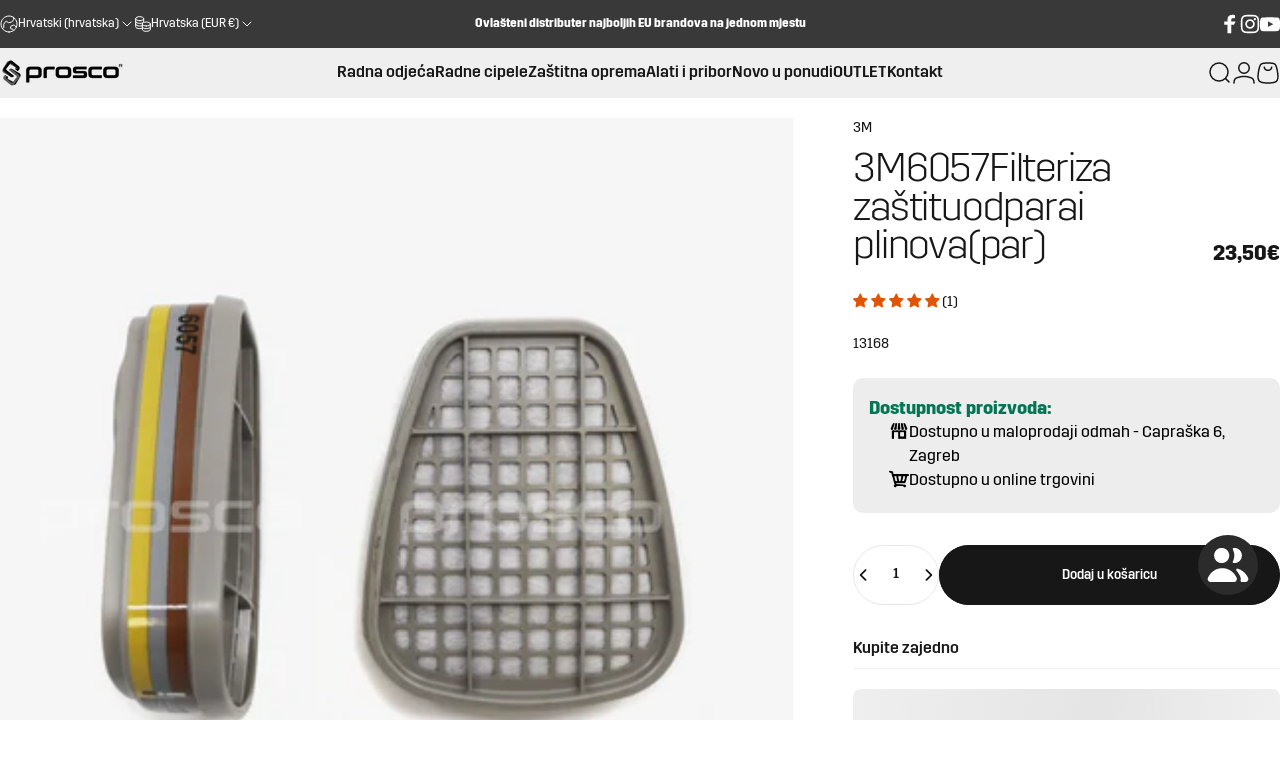

--- FILE ---
content_type: text/html; charset=utf-8
request_url: https://www.prosco.hr/products/3m-6057-filteri-za-zastitu-od-para-i-plinova-par
body_size: 88524
content:
<!doctype html>
<html class="no-js" lang="hr-HR" dir="">
<head>
	<script src="//www.prosco.hr/cdn/shop/files/pandectes-rules.js?v=4617726331752661340"></script>
	
	
	
	
	
	
	
	
	
	
	
  <meta charset="utf-8">
  <meta http-equiv="X-UA-Compatible" content="IE=edge,chrome=1">
  <meta name="viewport" content="width=device-width,initial-scale=1">
  <meta name="theme-color" content="#171717">
  <link rel="canonical" href="https://www.prosco.hr/products/3m-6057-filteri-za-zastitu-od-para-i-plinova-par">
  <link rel="preconnect" href="https://cdn.shopify.com" crossorigin>
  <link rel="preconnect" href="https://fonts.shopifycdn.com" crossorigin>
  <link rel="dns-prefetch" href="https://productreviews.shopifycdn.com">
  <link rel="dns-prefetch" href="https://ajax.googleapis.com">
  <link rel="dns-prefetch" href="https://maps.googleapis.com">
  <link rel="dns-prefetch" href="https://maps.gstatic.com">

  <!-- Google Tag Manager -->
  <script>(function(w,d,s,l,i){w[l]=w[l]||[];w[l].push({'gtm.start':
  new Date().getTime(),event:'gtm.js'});var f=d.getElementsByTagName(s)[0],
  j=d.createElement(s),dl=l!='dataLayer'?'&l='+l:'';j.async=true;j.src=
  'https://www.googletagmanager.com/gtm.js?id='+i+dl;f.parentNode.insertBefore(j,f);
  })(window,document,'script','dataLayer','GTM-W8CRB2R');</script>
  <!-- End Google Tag Manager -->  

<meta name="google-site-verification" content="AxURryz125kg-tsglqQROIUu-C67bjBtGzsh0LUsGDE" />
  
  <!-- Google tag (gtag.js) -->
  <script async src="https://www.googletagmanager.com/gtag/js?id=AW-11058068451"></script>
  <script>
    window.dataLayer = window.dataLayer || [];
    function gtag(){dataLayer.push(arguments);}
    gtag('js', new Date());
  
    gtag('config', 'AW-11058068451');
  </script><link rel="shortcut icon" href="//www.prosco.hr/cdn/shop/files/PROSCO-logosamoznak.png?crop=center&height=32&v=1662973460&width=32" type="image/png" /><title>3M 6057 Filteri za zaštitu od para i plinova (par) - PROSCO</title><meta name="description" content="3M Filteri za zaštitu od para - 3M ™ 6057 ABE1 filtri štite od organskih i anorganskih para. Kompatibilni su sa polumaskom serije 7000."><meta property="og:site_name" content="PROSCO">
<meta property="og:url" content="https://www.prosco.hr/products/3m-6057-filteri-za-zastitu-od-para-i-plinova-par">
<meta property="og:title" content="3M 6057 Filteri za zaštitu od para i plinova (par)">
<meta property="og:type" content="product">
<meta property="og:description" content="3M Filteri za zaštitu od para - 3M ™ 6057 ABE1 filtri štite od organskih i anorganskih para. Kompatibilni su sa polumaskom serije 7000."><meta property="og:image" content="http://www.prosco.hr/cdn/shop/files/3M6057.jpg?v=1701684544">
  <meta property="og:image:secure_url" content="https://www.prosco.hr/cdn/shop/files/3M6057.jpg?v=1701684544">
  <meta property="og:image:width" content="2000">
  <meta property="og:image:height" content="2000"><meta name="twitter:site" content="@">
<meta name="twitter:card" content="summary_large_image">
<meta name="twitter:title" content="3M 6057 Filteri za zaštitu od para i plinova (par)">
<meta name="twitter:description" content="3M Filteri za zaštitu od para - 3M ™ 6057 ABE1 filtri štite od organskih i anorganskih para. Kompatibilni su sa polumaskom serije 7000.">
<style data-shopify>@font-face {
  font-family: "Titillium Web";
  font-weight: 400;
  font-style: normal;
  font-display: swap;
  src: url("//www.prosco.hr/cdn/fonts/titillium_web/titilliumweb_n4.dc3610b1c7b7eb152fc1ddefb77e83a0b84386b3.woff2") format("woff2"),
       url("//www.prosco.hr/cdn/fonts/titillium_web/titilliumweb_n4.24dc69d5a89277f2854e112bddfd2c5420fd3973.woff") format("woff");
}
@font-face {
  font-family: "Titillium Web";
  font-weight: 700;
  font-style: normal;
  font-display: swap;
  src: url("//www.prosco.hr/cdn/fonts/titillium_web/titilliumweb_n7.d17ed1f3a767ca2dd9fcaa8710c651c747c3860e.woff2") format("woff2"),
       url("//www.prosco.hr/cdn/fonts/titillium_web/titilliumweb_n7.56a12bf435e8401765588d4fbf86b152db29e2a2.woff") format("woff");
}
@font-face {
  font-family: Saira;
  font-weight: 400;
  font-style: normal;
  font-display: swap;
  src: url("//www.prosco.hr/cdn/fonts/saira/saira_n4.8a42e83a36ece7ac4b55462305d0a546ccb7499d.woff2") format("woff2"),
       url("//www.prosco.hr/cdn/fonts/saira/saira_n4.d2c76c939b69a81183049a980cf977b21ad1e5a2.woff") format("woff");
}
@font-face {
  font-family: Saira;
  font-weight: 700;
  font-style: normal;
  font-display: swap;
  src: url("//www.prosco.hr/cdn/fonts/saira/saira_n7.3f7362bcb0699c03fde052e2621337039e9f1b79.woff2") format("woff2"),
       url("//www.prosco.hr/cdn/fonts/saira/saira_n7.5b21ceea0d81b522e5146f598a5b761af26c639c.woff") format("woff");
}
@font-face {
  font-family: Saira;
  font-weight: 400;
  font-style: italic;
  font-display: swap;
  src: url("//www.prosco.hr/cdn/fonts/saira/saira_i4.c48c0a18a331ba1393bb4304a67ff691e2a27f39.woff2") format("woff2"),
       url("//www.prosco.hr/cdn/fonts/saira/saira_i4.4f0d0fdb7a041e246d7c47b382dc98fd15d40cc3.woff") format("woff");
}
@font-face {
  font-family: Saira;
  font-weight: 700;
  font-style: italic;
  font-display: swap;
  src: url("//www.prosco.hr/cdn/fonts/saira/saira_i7.14c617913f8956055d9f392a72b02d9e0f41cd37.woff2") format("woff2"),
       url("//www.prosco.hr/cdn/fonts/saira/saira_i7.31da949dcab9f5aba71af88a6b9290c10e31f9d2.woff") format("woff");
}
:root {
    /*! General */
    --color-base-text: 23 23 23;
    --color-base-highlight: 240 215 171;
    --color-base-background: 255 255 255;
    --color-base-button: 23 23 23;
    --color-base-button-gradient: #171717;
    --color-base-button-text: 255 255 255;
    --color-keyboard-focus: 123 38 54;
    --color-shadow: 168 232 226;
    --color-price: 23 23 23;
    --color-sale-price: 23 23 23;
    --color-sale-tag: 23 23 23;
    --color-sale-tag-text: 255 255 255;
    --color-rating: 245 158 11;
    --color-placeholder: 250 250 250;
    --color-success-text: 82 143 1;
    --color-success-background: 237 237 237;
    --color-error-text: 190 18 60;
    --color-error-background: 255 241 242;
    --color-info-text: 180 83 9;
    --color-info-background: 255 251 235;
    
    /*! Menu and drawers */
    --color-drawer-text: 23 23 23;
    --color-drawer-background: 255 255 255;
    --color-drawer-button-background: 23 23 23;
    --color-drawer-button-gradient: #171717;
    --color-drawer-button-text: 255 255 255;
    --color-drawer-overlay: 23 23 23;

    /*! Product card */
    --card-radius: var(--rounded-card);
    --card-border-width: 0.0rem;
    --card-border-opacity: 0.0;
    --card-shadow-opacity: 0.1;
    --card-shadow-horizontal-offset: 0.0rem;
    --card-shadow-vertical-offset: 0.0rem;

    /*! Buttons */
    --buttons-radius: var(--rounded-button);
    --buttons-border-width: 2px;
    --buttons-border-opacity: 1.0;
    --buttons-shadow-opacity: 0.0;
    --buttons-shadow-horizontal-offset: 0px;
    --buttons-shadow-vertical-offset: 0px;

    /*! Inputs */
    --inputs-radius: var(--rounded-input);
    --inputs-border-width: 0px;
    --inputs-border-opacity: 0.65;

    /*! Spacing */
    --sp-0d5: 0.125rem;
    --sp-1: 0.25rem;
    --sp-1d5: 0.375rem;
    --sp-2: 0.5rem;
    --sp-2d5: 0.625rem;
    --sp-3: 0.75rem;
    --sp-3d5: 0.875rem;
    --sp-4: 1rem;
    --sp-4d5: 1.125rem;
    --sp-5: 1.25rem;
    --sp-5d5: 1.375rem;
    --sp-6: 1.5rem;
    --sp-6d5: 1.625rem;
    --sp-7: 1.75rem;
    --sp-7d5: 1.875rem;
    --sp-8: 2rem;
    --sp-8d5: 2.125rem;
    --sp-9: 2.25rem;
    --sp-9d5: 2.375rem;
    --sp-10: 2.5rem;
    --sp-10d5: 2.625rem;
    --sp-11: 2.75rem;
    --sp-12: 3rem;
    --sp-13: 3.25rem;
    --sp-14: 3.5rem;
    --sp-15: 3.875rem;
    --sp-16: 4rem;
    --sp-18: 4.5rem;
    --sp-20: 5rem;
    --sp-23: 5.625rem;
    --sp-24: 6rem;
    --sp-28: 7rem;
    --sp-32: 8rem;
    --sp-36: 9rem;
    --sp-40: 10rem;
    --sp-44: 11rem;
    --sp-48: 12rem;
    --sp-52: 13rem;
    --sp-56: 14rem;
    --sp-60: 15rem;
    --sp-64: 16rem;
    --sp-72: 18rem;
    --sp-80: 20rem;
    --sp-96: 24rem;
    --sp-100: 32rem;

    /*! Font family */
    --font-heading-family: "Titillium Web", sans-serif;
    --font-heading-style: normal;
    --font-heading-weight: 400;
    --font-heading-line-height: 1;
    --font-heading-letter-spacing: -0.03em;
    

    --font-body-family: Saira, sans-serif;
    --font-body-style: normal;
    --font-body-weight: 400;
    --font-body-line-height: 1;
    --font-body-letter-spacing: 0.0em;

    --font-navigation-family: var(--font-body-family);
    --font-navigation-size: clamp(0.75rem, 0.748rem + 0.3174vw, 1.0rem);
    

    --font-button-family: var(--font-body-family);
    --font-button-size: clamp(0.75rem, 0.8115rem + 0.1587vw, 0.8125rem);
    

    --font-product-family: var(--font-body-family);
    --font-product-size: clamp(0.8125rem, 0.873rem + 0.3175vw, 1.0625rem);
    

    /*! Font size */
    --text-3xs: 0.5625rem;
    --text-2xs: 0.625rem;
    --text-xs: 0.6875rem;
    --text-2sm: 0.75rem;
    --text-sm: 0.75rem;
    --text-base: 0.875rem;
    --text-lg: 1.0rem;
    --text-xl: 1.125rem;
    --text-2xl: 1.375rem;
    --text-3xl: 1.75rem;
    --text-4xl: 2.125rem;
    --text-5xl: 2.875rem;
    --text-6xl: 3.625rem;
    --text-7xl: 4.375rem;
    --text-8xl: 5.875rem;

    /*! Layout */
    --page-width: 2000px;
    --gap-padding: clamp(var(--sp-5), 2.526vw, var(--sp-12));
    --grid-gap: clamp(40px, 20vw, 60px);
    --page-padding: var(--sp-5);
    --page-container: min(calc(100vw - var(--scrollbar-width, 0px) - var(--page-padding) * 2), var(--page-width));
    --rounded-button: 3.75rem;
    --rounded-input: 0.75rem;
    --rounded-card: 0rem;
    --rounded-block: 0rem;

    /*! Other */
    --icon-weight: 1.5px;
  }

  @media screen and (min-width: 1024px) {
    :root {
      --page-padding: var(--sp-9);
    }
  }

  @media screen and (min-width: 1280px) {
    :root {
      --gap-padding: var(--sp-12);
      --page-padding: var(--sp-12);
    }
  }

  @media screen and (min-width: 1536px) {
    :root {
      --page-padding: max(var(--sp-12), 50vw - var(--scrollbar-width, 0px)/2 - var(--page-width)/2);
    }
  }</style><link rel="preload" as="font" href="//www.prosco.hr/cdn/fonts/saira/saira_n4.8a42e83a36ece7ac4b55462305d0a546ccb7499d.woff2" type="font/woff2" crossorigin><link rel="preload" as="font" href="//www.prosco.hr/cdn/fonts/titillium_web/titilliumweb_n4.dc3610b1c7b7eb152fc1ddefb77e83a0b84386b3.woff2" type="font/woff2" crossorigin><link href="//www.prosco.hr/cdn/shop/t/52/assets/theme.css?v=39700104605458831541747054512" rel="stylesheet" type="text/css" media="all" /><link rel="stylesheet" href="//www.prosco.hr/cdn/shop/t/52/assets/apps.css?v=127220551990400302671742571777" media="print" fetchpriority="low" onload="this.media='all'">

  <script>window.performance && window.performance.mark && window.performance.mark('shopify.content_for_header.start');</script><meta name="google-site-verification" content="bHensYEtGKtoqqmDoxQ9zGkB_eu42HyEmCbO54XTEsY">
<meta id="shopify-digital-wallet" name="shopify-digital-wallet" content="/62757929132/digital_wallets/dialog">
<meta name="shopify-checkout-api-token" content="ae9b3f73d4f525f7c159ec5d44122cd2">
<meta id="in-context-paypal-metadata" data-shop-id="62757929132" data-venmo-supported="false" data-environment="production" data-locale="en_US" data-paypal-v4="true" data-currency="EUR">
<link rel="alternate" hreflang="x-default" href="https://www.prosco.hr/products/3m-6057-filteri-za-zastitu-od-para-i-plinova-par">
<link rel="alternate" hreflang="hr" href="https://www.prosco.hr/products/3m-6057-filteri-za-zastitu-od-para-i-plinova-par">
<link rel="alternate" hreflang="en" href="https://www.prosco.hr/en/products/3m-6057-filters-for-protection-from-steam-and-gases-steam">
<link rel="alternate" hreflang="de" href="https://www.prosco.hr/de/products/3m-6057-filteri-za-zastitu-od-para-i-plinova-par">
<link rel="alternate" hreflang="en-BE" href="https://www.prosco.eu/products/3m-6057-filters-for-protection-from-steam-and-gases-steam">
<link rel="alternate" hreflang="de-BE" href="https://www.prosco.eu/de/products/3m-6057-filteri-za-zastitu-od-para-i-plinova-par">
<link rel="alternate" hreflang="hr-BE" href="https://www.prosco.eu/hr/products/3m-6057-filteri-za-zastitu-od-para-i-plinova-par">
<link rel="alternate" hreflang="en-CZ" href="https://www.prosco.eu/products/3m-6057-filters-for-protection-from-steam-and-gases-steam">
<link rel="alternate" hreflang="de-CZ" href="https://www.prosco.eu/de/products/3m-6057-filteri-za-zastitu-od-para-i-plinova-par">
<link rel="alternate" hreflang="hr-CZ" href="https://www.prosco.eu/hr/products/3m-6057-filteri-za-zastitu-od-para-i-plinova-par">
<link rel="alternate" hreflang="en-DK" href="https://www.prosco.eu/products/3m-6057-filters-for-protection-from-steam-and-gases-steam">
<link rel="alternate" hreflang="de-DK" href="https://www.prosco.eu/de/products/3m-6057-filteri-za-zastitu-od-para-i-plinova-par">
<link rel="alternate" hreflang="hr-DK" href="https://www.prosco.eu/hr/products/3m-6057-filteri-za-zastitu-od-para-i-plinova-par">
<link rel="alternate" hreflang="en-ES" href="https://www.prosco.eu/products/3m-6057-filters-for-protection-from-steam-and-gases-steam">
<link rel="alternate" hreflang="de-ES" href="https://www.prosco.eu/de/products/3m-6057-filteri-za-zastitu-od-para-i-plinova-par">
<link rel="alternate" hreflang="hr-ES" href="https://www.prosco.eu/hr/products/3m-6057-filteri-za-zastitu-od-para-i-plinova-par">
<link rel="alternate" hreflang="en-FI" href="https://www.prosco.eu/products/3m-6057-filters-for-protection-from-steam-and-gases-steam">
<link rel="alternate" hreflang="de-FI" href="https://www.prosco.eu/de/products/3m-6057-filteri-za-zastitu-od-para-i-plinova-par">
<link rel="alternate" hreflang="hr-FI" href="https://www.prosco.eu/hr/products/3m-6057-filteri-za-zastitu-od-para-i-plinova-par">
<link rel="alternate" hreflang="en-FR" href="https://www.prosco.eu/products/3m-6057-filters-for-protection-from-steam-and-gases-steam">
<link rel="alternate" hreflang="de-FR" href="https://www.prosco.eu/de/products/3m-6057-filteri-za-zastitu-od-para-i-plinova-par">
<link rel="alternate" hreflang="hr-FR" href="https://www.prosco.eu/hr/products/3m-6057-filteri-za-zastitu-od-para-i-plinova-par">
<link rel="alternate" hreflang="en-IE" href="https://www.prosco.eu/products/3m-6057-filters-for-protection-from-steam-and-gases-steam">
<link rel="alternate" hreflang="de-IE" href="https://www.prosco.eu/de/products/3m-6057-filteri-za-zastitu-od-para-i-plinova-par">
<link rel="alternate" hreflang="hr-IE" href="https://www.prosco.eu/hr/products/3m-6057-filteri-za-zastitu-od-para-i-plinova-par">
<link rel="alternate" hreflang="en-NL" href="https://www.prosco.eu/products/3m-6057-filters-for-protection-from-steam-and-gases-steam">
<link rel="alternate" hreflang="de-NL" href="https://www.prosco.eu/de/products/3m-6057-filteri-za-zastitu-od-para-i-plinova-par">
<link rel="alternate" hreflang="hr-NL" href="https://www.prosco.eu/hr/products/3m-6057-filteri-za-zastitu-od-para-i-plinova-par">
<link rel="alternate" hreflang="en-PT" href="https://www.prosco.eu/products/3m-6057-filters-for-protection-from-steam-and-gases-steam">
<link rel="alternate" hreflang="de-PT" href="https://www.prosco.eu/de/products/3m-6057-filteri-za-zastitu-od-para-i-plinova-par">
<link rel="alternate" hreflang="hr-PT" href="https://www.prosco.eu/hr/products/3m-6057-filteri-za-zastitu-od-para-i-plinova-par">
<link rel="alternate" hreflang="en-SE" href="https://www.prosco.eu/products/3m-6057-filters-for-protection-from-steam-and-gases-steam">
<link rel="alternate" hreflang="de-SE" href="https://www.prosco.eu/de/products/3m-6057-filteri-za-zastitu-od-para-i-plinova-par">
<link rel="alternate" hreflang="hr-SE" href="https://www.prosco.eu/hr/products/3m-6057-filteri-za-zastitu-od-para-i-plinova-par">
<link rel="alternate" hreflang="en-AT" href="https://www.prosco.eu/products/3m-6057-filters-for-protection-from-steam-and-gases-steam">
<link rel="alternate" hreflang="de-AT" href="https://www.prosco.eu/de/products/3m-6057-filteri-za-zastitu-od-para-i-plinova-par">
<link rel="alternate" hreflang="hr-AT" href="https://www.prosco.eu/hr/products/3m-6057-filteri-za-zastitu-od-para-i-plinova-par">
<link rel="alternate" hreflang="en-SI" href="https://www.prosco.eu/products/3m-6057-filters-for-protection-from-steam-and-gases-steam">
<link rel="alternate" hreflang="de-SI" href="https://www.prosco.eu/de/products/3m-6057-filteri-za-zastitu-od-para-i-plinova-par">
<link rel="alternate" hreflang="hr-SI" href="https://www.prosco.eu/hr/products/3m-6057-filteri-za-zastitu-od-para-i-plinova-par">
<link rel="alternate" hreflang="en-IT" href="https://www.prosco.eu/products/3m-6057-filters-for-protection-from-steam-and-gases-steam">
<link rel="alternate" hreflang="de-IT" href="https://www.prosco.eu/de/products/3m-6057-filteri-za-zastitu-od-para-i-plinova-par">
<link rel="alternate" hreflang="hr-IT" href="https://www.prosco.eu/hr/products/3m-6057-filteri-za-zastitu-od-para-i-plinova-par">
<link rel="alternate" hreflang="en-DE" href="https://www.prosco.eu/products/3m-6057-filters-for-protection-from-steam-and-gases-steam">
<link rel="alternate" hreflang="de-DE" href="https://www.prosco.eu/de/products/3m-6057-filteri-za-zastitu-od-para-i-plinova-par">
<link rel="alternate" hreflang="hr-DE" href="https://www.prosco.eu/hr/products/3m-6057-filteri-za-zastitu-od-para-i-plinova-par">
<link rel="alternate" hreflang="en-SK" href="https://www.prosco.eu/products/3m-6057-filters-for-protection-from-steam-and-gases-steam">
<link rel="alternate" hreflang="de-SK" href="https://www.prosco.eu/de/products/3m-6057-filteri-za-zastitu-od-para-i-plinova-par">
<link rel="alternate" hreflang="hr-SK" href="https://www.prosco.eu/hr/products/3m-6057-filteri-za-zastitu-od-para-i-plinova-par">
<link rel="alternate" hreflang="en-BG" href="https://www.prosco.eu/products/3m-6057-filters-for-protection-from-steam-and-gases-steam">
<link rel="alternate" hreflang="de-BG" href="https://www.prosco.eu/de/products/3m-6057-filteri-za-zastitu-od-para-i-plinova-par">
<link rel="alternate" hreflang="hr-BG" href="https://www.prosco.eu/hr/products/3m-6057-filteri-za-zastitu-od-para-i-plinova-par">
<link rel="alternate" hreflang="en-EE" href="https://www.prosco.eu/products/3m-6057-filters-for-protection-from-steam-and-gases-steam">
<link rel="alternate" hreflang="de-EE" href="https://www.prosco.eu/de/products/3m-6057-filteri-za-zastitu-od-para-i-plinova-par">
<link rel="alternate" hreflang="hr-EE" href="https://www.prosco.eu/hr/products/3m-6057-filteri-za-zastitu-od-para-i-plinova-par">
<link rel="alternate" hreflang="en-GR" href="https://www.prosco.eu/products/3m-6057-filters-for-protection-from-steam-and-gases-steam">
<link rel="alternate" hreflang="de-GR" href="https://www.prosco.eu/de/products/3m-6057-filteri-za-zastitu-od-para-i-plinova-par">
<link rel="alternate" hreflang="hr-GR" href="https://www.prosco.eu/hr/products/3m-6057-filteri-za-zastitu-od-para-i-plinova-par">
<link rel="alternate" hreflang="en-LV" href="https://www.prosco.eu/products/3m-6057-filters-for-protection-from-steam-and-gases-steam">
<link rel="alternate" hreflang="de-LV" href="https://www.prosco.eu/de/products/3m-6057-filteri-za-zastitu-od-para-i-plinova-par">
<link rel="alternate" hreflang="hr-LV" href="https://www.prosco.eu/hr/products/3m-6057-filteri-za-zastitu-od-para-i-plinova-par">
<link rel="alternate" hreflang="en-LT" href="https://www.prosco.eu/products/3m-6057-filters-for-protection-from-steam-and-gases-steam">
<link rel="alternate" hreflang="de-LT" href="https://www.prosco.eu/de/products/3m-6057-filteri-za-zastitu-od-para-i-plinova-par">
<link rel="alternate" hreflang="hr-LT" href="https://www.prosco.eu/hr/products/3m-6057-filteri-za-zastitu-od-para-i-plinova-par">
<link rel="alternate" hreflang="en-LU" href="https://www.prosco.eu/products/3m-6057-filters-for-protection-from-steam-and-gases-steam">
<link rel="alternate" hreflang="de-LU" href="https://www.prosco.eu/de/products/3m-6057-filteri-za-zastitu-od-para-i-plinova-par">
<link rel="alternate" hreflang="hr-LU" href="https://www.prosco.eu/hr/products/3m-6057-filteri-za-zastitu-od-para-i-plinova-par">
<link rel="alternate" hreflang="en-MT" href="https://www.prosco.eu/products/3m-6057-filters-for-protection-from-steam-and-gases-steam">
<link rel="alternate" hreflang="de-MT" href="https://www.prosco.eu/de/products/3m-6057-filteri-za-zastitu-od-para-i-plinova-par">
<link rel="alternate" hreflang="hr-MT" href="https://www.prosco.eu/hr/products/3m-6057-filteri-za-zastitu-od-para-i-plinova-par">
<link rel="alternate" hreflang="en-PL" href="https://www.prosco.eu/products/3m-6057-filters-for-protection-from-steam-and-gases-steam">
<link rel="alternate" hreflang="de-PL" href="https://www.prosco.eu/de/products/3m-6057-filteri-za-zastitu-od-para-i-plinova-par">
<link rel="alternate" hreflang="hr-PL" href="https://www.prosco.eu/hr/products/3m-6057-filteri-za-zastitu-od-para-i-plinova-par">
<link rel="alternate" hreflang="en-RO" href="https://www.prosco.eu/products/3m-6057-filters-for-protection-from-steam-and-gases-steam">
<link rel="alternate" hreflang="de-RO" href="https://www.prosco.eu/de/products/3m-6057-filteri-za-zastitu-od-para-i-plinova-par">
<link rel="alternate" hreflang="hr-RO" href="https://www.prosco.eu/hr/products/3m-6057-filteri-za-zastitu-od-para-i-plinova-par">
<link rel="alternate" type="application/json+oembed" href="https://www.prosco.hr/products/3m-6057-filteri-za-zastitu-od-para-i-plinova-par.oembed">
<script async="async" src="/checkouts/internal/preloads.js?locale=hr-HR"></script>
<link rel="preconnect" href="https://shop.app" crossorigin="anonymous">
<script async="async" src="https://shop.app/checkouts/internal/preloads.js?locale=hr-HR&shop_id=62757929132" crossorigin="anonymous"></script>
<script id="apple-pay-shop-capabilities" type="application/json">{"shopId":62757929132,"countryCode":"HR","currencyCode":"EUR","merchantCapabilities":["supports3DS"],"merchantId":"gid:\/\/shopify\/Shop\/62757929132","merchantName":"PROSCO","requiredBillingContactFields":["postalAddress","email","phone"],"requiredShippingContactFields":["postalAddress","email","phone"],"shippingType":"shipping","supportedNetworks":["visa","masterCard","amex"],"total":{"type":"pending","label":"PROSCO","amount":"1.00"},"shopifyPaymentsEnabled":true,"supportsSubscriptions":true}</script>
<script id="shopify-features" type="application/json">{"accessToken":"ae9b3f73d4f525f7c159ec5d44122cd2","betas":["rich-media-storefront-analytics"],"domain":"www.prosco.hr","predictiveSearch":true,"shopId":62757929132,"locale":"hr"}</script>
<script>var Shopify = Shopify || {};
Shopify.shop = "prosco-4287.myshopify.com";
Shopify.locale = "hr-HR";
Shopify.currency = {"active":"EUR","rate":"1.0"};
Shopify.country = "HR";
Shopify.theme = {"name":"Dostupnost proizvoda - Prosco | 25-3-2025","id":181695545691,"schema_name":"Concept","schema_version":"1.3.1","theme_store_id":2412,"role":"main"};
Shopify.theme.handle = "null";
Shopify.theme.style = {"id":null,"handle":null};
Shopify.cdnHost = "www.prosco.hr/cdn";
Shopify.routes = Shopify.routes || {};
Shopify.routes.root = "/";</script>
<script type="module">!function(o){(o.Shopify=o.Shopify||{}).modules=!0}(window);</script>
<script>!function(o){function n(){var o=[];function n(){o.push(Array.prototype.slice.apply(arguments))}return n.q=o,n}var t=o.Shopify=o.Shopify||{};t.loadFeatures=n(),t.autoloadFeatures=n()}(window);</script>
<script>
  window.ShopifyPay = window.ShopifyPay || {};
  window.ShopifyPay.apiHost = "shop.app\/pay";
  window.ShopifyPay.redirectState = null;
</script>
<script id="shop-js-analytics" type="application/json">{"pageType":"product"}</script>
<script defer="defer" async type="module" src="//www.prosco.hr/cdn/shopifycloud/shop-js/modules/v2/client.init-shop-cart-sync_mUyNGMYo.hr-HR.esm.js"></script>
<script defer="defer" async type="module" src="//www.prosco.hr/cdn/shopifycloud/shop-js/modules/v2/chunk.common_CzlvzDSr.esm.js"></script>
<script type="module">
  await import("//www.prosco.hr/cdn/shopifycloud/shop-js/modules/v2/client.init-shop-cart-sync_mUyNGMYo.hr-HR.esm.js");
await import("//www.prosco.hr/cdn/shopifycloud/shop-js/modules/v2/chunk.common_CzlvzDSr.esm.js");

  window.Shopify.SignInWithShop?.initShopCartSync?.({"fedCMEnabled":true,"windoidEnabled":true});

</script>
<script>
  window.Shopify = window.Shopify || {};
  if (!window.Shopify.featureAssets) window.Shopify.featureAssets = {};
  window.Shopify.featureAssets['shop-js'] = {"shop-cart-sync":["modules/v2/client.shop-cart-sync_CuP1-eRS.hr-HR.esm.js","modules/v2/chunk.common_CzlvzDSr.esm.js"],"init-fed-cm":["modules/v2/client.init-fed-cm_EI-xenSa.hr-HR.esm.js","modules/v2/chunk.common_CzlvzDSr.esm.js"],"init-windoid":["modules/v2/client.init-windoid_DNqnZi__.hr-HR.esm.js","modules/v2/chunk.common_CzlvzDSr.esm.js"],"shop-cash-offers":["modules/v2/client.shop-cash-offers_ENZYoHIu.hr-HR.esm.js","modules/v2/chunk.common_CzlvzDSr.esm.js","modules/v2/chunk.modal_DkPCU48Y.esm.js"],"shop-button":["modules/v2/client.shop-button_BaLpC86B.hr-HR.esm.js","modules/v2/chunk.common_CzlvzDSr.esm.js"],"init-shop-email-lookup-coordinator":["modules/v2/client.init-shop-email-lookup-coordinator_Cbw9Oa37.hr-HR.esm.js","modules/v2/chunk.common_CzlvzDSr.esm.js"],"shop-toast-manager":["modules/v2/client.shop-toast-manager_CKlTzx2W.hr-HR.esm.js","modules/v2/chunk.common_CzlvzDSr.esm.js"],"shop-login-button":["modules/v2/client.shop-login-button_40pSm8u7.hr-HR.esm.js","modules/v2/chunk.common_CzlvzDSr.esm.js","modules/v2/chunk.modal_DkPCU48Y.esm.js"],"avatar":["modules/v2/client.avatar_BTnouDA3.hr-HR.esm.js"],"init-shop-cart-sync":["modules/v2/client.init-shop-cart-sync_mUyNGMYo.hr-HR.esm.js","modules/v2/chunk.common_CzlvzDSr.esm.js"],"pay-button":["modules/v2/client.pay-button_ZbJj3E7H.hr-HR.esm.js","modules/v2/chunk.common_CzlvzDSr.esm.js"],"init-shop-for-new-customer-accounts":["modules/v2/client.init-shop-for-new-customer-accounts_B6NIcs3i.hr-HR.esm.js","modules/v2/client.shop-login-button_40pSm8u7.hr-HR.esm.js","modules/v2/chunk.common_CzlvzDSr.esm.js","modules/v2/chunk.modal_DkPCU48Y.esm.js"],"init-customer-accounts-sign-up":["modules/v2/client.init-customer-accounts-sign-up_BdR-6suV.hr-HR.esm.js","modules/v2/client.shop-login-button_40pSm8u7.hr-HR.esm.js","modules/v2/chunk.common_CzlvzDSr.esm.js","modules/v2/chunk.modal_DkPCU48Y.esm.js"],"shop-follow-button":["modules/v2/client.shop-follow-button_CprjyVbt.hr-HR.esm.js","modules/v2/chunk.common_CzlvzDSr.esm.js","modules/v2/chunk.modal_DkPCU48Y.esm.js"],"checkout-modal":["modules/v2/client.checkout-modal_CEffm4KL.hr-HR.esm.js","modules/v2/chunk.common_CzlvzDSr.esm.js","modules/v2/chunk.modal_DkPCU48Y.esm.js"],"init-customer-accounts":["modules/v2/client.init-customer-accounts_BfiWX32j.hr-HR.esm.js","modules/v2/client.shop-login-button_40pSm8u7.hr-HR.esm.js","modules/v2/chunk.common_CzlvzDSr.esm.js","modules/v2/chunk.modal_DkPCU48Y.esm.js"],"lead-capture":["modules/v2/client.lead-capture_DF0hHg-G.hr-HR.esm.js","modules/v2/chunk.common_CzlvzDSr.esm.js","modules/v2/chunk.modal_DkPCU48Y.esm.js"],"shop-login":["modules/v2/client.shop-login_CGuRlr0F.hr-HR.esm.js","modules/v2/chunk.common_CzlvzDSr.esm.js","modules/v2/chunk.modal_DkPCU48Y.esm.js"],"payment-terms":["modules/v2/client.payment-terms_BXhrvlWs.hr-HR.esm.js","modules/v2/chunk.common_CzlvzDSr.esm.js","modules/v2/chunk.modal_DkPCU48Y.esm.js"]};
</script>
<script id="__st">var __st={"a":62757929132,"offset":3600,"reqid":"db35fff8-569e-4e9a-a596-03b0f9a3d7bb-1768889208","pageurl":"www.prosco.hr\/products\/3m-6057-filteri-za-zastitu-od-para-i-plinova-par","u":"76796ce8f1ca","p":"product","rtyp":"product","rid":7422058627244};</script>
<script>window.ShopifyPaypalV4VisibilityTracking = true;</script>
<script id="captcha-bootstrap">!function(){'use strict';const t='contact',e='account',n='new_comment',o=[[t,t],['blogs',n],['comments',n],[t,'customer']],c=[[e,'customer_login'],[e,'guest_login'],[e,'recover_customer_password'],[e,'create_customer']],r=t=>t.map((([t,e])=>`form[action*='/${t}']:not([data-nocaptcha='true']) input[name='form_type'][value='${e}']`)).join(','),a=t=>()=>t?[...document.querySelectorAll(t)].map((t=>t.form)):[];function s(){const t=[...o],e=r(t);return a(e)}const i='password',u='form_key',d=['recaptcha-v3-token','g-recaptcha-response','h-captcha-response',i],f=()=>{try{return window.sessionStorage}catch{return}},m='__shopify_v',_=t=>t.elements[u];function p(t,e,n=!1){try{const o=window.sessionStorage,c=JSON.parse(o.getItem(e)),{data:r}=function(t){const{data:e,action:n}=t;return t[m]||n?{data:e,action:n}:{data:t,action:n}}(c);for(const[e,n]of Object.entries(r))t.elements[e]&&(t.elements[e].value=n);n&&o.removeItem(e)}catch(o){console.error('form repopulation failed',{error:o})}}const l='form_type',E='cptcha';function T(t){t.dataset[E]=!0}const w=window,h=w.document,L='Shopify',v='ce_forms',y='captcha';let A=!1;((t,e)=>{const n=(g='f06e6c50-85a8-45c8-87d0-21a2b65856fe',I='https://cdn.shopify.com/shopifycloud/storefront-forms-hcaptcha/ce_storefront_forms_captcha_hcaptcha.v1.5.2.iife.js',D={infoText:'Zaštićeno sustavom hCaptcha',privacyText:'Zaštita privatnosti',termsText:'Uvjeti'},(t,e,n)=>{const o=w[L][v],c=o.bindForm;if(c)return c(t,g,e,D).then(n);var r;o.q.push([[t,g,e,D],n]),r=I,A||(h.body.append(Object.assign(h.createElement('script'),{id:'captcha-provider',async:!0,src:r})),A=!0)});var g,I,D;w[L]=w[L]||{},w[L][v]=w[L][v]||{},w[L][v].q=[],w[L][y]=w[L][y]||{},w[L][y].protect=function(t,e){n(t,void 0,e),T(t)},Object.freeze(w[L][y]),function(t,e,n,w,h,L){const[v,y,A,g]=function(t,e,n){const i=e?o:[],u=t?c:[],d=[...i,...u],f=r(d),m=r(i),_=r(d.filter((([t,e])=>n.includes(e))));return[a(f),a(m),a(_),s()]}(w,h,L),I=t=>{const e=t.target;return e instanceof HTMLFormElement?e:e&&e.form},D=t=>v().includes(t);t.addEventListener('submit',(t=>{const e=I(t);if(!e)return;const n=D(e)&&!e.dataset.hcaptchaBound&&!e.dataset.recaptchaBound,o=_(e),c=g().includes(e)&&(!o||!o.value);(n||c)&&t.preventDefault(),c&&!n&&(function(t){try{if(!f())return;!function(t){const e=f();if(!e)return;const n=_(t);if(!n)return;const o=n.value;o&&e.removeItem(o)}(t);const e=Array.from(Array(32),(()=>Math.random().toString(36)[2])).join('');!function(t,e){_(t)||t.append(Object.assign(document.createElement('input'),{type:'hidden',name:u})),t.elements[u].value=e}(t,e),function(t,e){const n=f();if(!n)return;const o=[...t.querySelectorAll(`input[type='${i}']`)].map((({name:t})=>t)),c=[...d,...o],r={};for(const[a,s]of new FormData(t).entries())c.includes(a)||(r[a]=s);n.setItem(e,JSON.stringify({[m]:1,action:t.action,data:r}))}(t,e)}catch(e){console.error('failed to persist form',e)}}(e),e.submit())}));const S=(t,e)=>{t&&!t.dataset[E]&&(n(t,e.some((e=>e===t))),T(t))};for(const o of['focusin','change'])t.addEventListener(o,(t=>{const e=I(t);D(e)&&S(e,y())}));const B=e.get('form_key'),M=e.get(l),P=B&&M;t.addEventListener('DOMContentLoaded',(()=>{const t=y();if(P)for(const e of t)e.elements[l].value===M&&p(e,B);[...new Set([...A(),...v().filter((t=>'true'===t.dataset.shopifyCaptcha))])].forEach((e=>S(e,t)))}))}(h,new URLSearchParams(w.location.search),n,t,e,['guest_login'])})(!1,!0)}();</script>
<script integrity="sha256-4kQ18oKyAcykRKYeNunJcIwy7WH5gtpwJnB7kiuLZ1E=" data-source-attribution="shopify.loadfeatures" defer="defer" src="//www.prosco.hr/cdn/shopifycloud/storefront/assets/storefront/load_feature-a0a9edcb.js" crossorigin="anonymous"></script>
<script crossorigin="anonymous" defer="defer" src="//www.prosco.hr/cdn/shopifycloud/storefront/assets/shopify_pay/storefront-65b4c6d7.js?v=20250812"></script>
<script data-source-attribution="shopify.dynamic_checkout.dynamic.init">var Shopify=Shopify||{};Shopify.PaymentButton=Shopify.PaymentButton||{isStorefrontPortableWallets:!0,init:function(){window.Shopify.PaymentButton.init=function(){};var t=document.createElement("script");t.src="https://www.prosco.hr/cdn/shopifycloud/portable-wallets/latest/portable-wallets.hr.js",t.type="module",document.head.appendChild(t)}};
</script>
<script data-source-attribution="shopify.dynamic_checkout.buyer_consent">
  function portableWalletsHideBuyerConsent(e){var t=document.getElementById("shopify-buyer-consent"),n=document.getElementById("shopify-subscription-policy-button");t&&n&&(t.classList.add("hidden"),t.setAttribute("aria-hidden","true"),n.removeEventListener("click",e))}function portableWalletsShowBuyerConsent(e){var t=document.getElementById("shopify-buyer-consent"),n=document.getElementById("shopify-subscription-policy-button");t&&n&&(t.classList.remove("hidden"),t.removeAttribute("aria-hidden"),n.addEventListener("click",e))}window.Shopify?.PaymentButton&&(window.Shopify.PaymentButton.hideBuyerConsent=portableWalletsHideBuyerConsent,window.Shopify.PaymentButton.showBuyerConsent=portableWalletsShowBuyerConsent);
</script>
<script data-source-attribution="shopify.dynamic_checkout.cart.bootstrap">document.addEventListener("DOMContentLoaded",(function(){function t(){return document.querySelector("shopify-accelerated-checkout-cart, shopify-accelerated-checkout")}if(t())Shopify.PaymentButton.init();else{new MutationObserver((function(e,n){t()&&(Shopify.PaymentButton.init(),n.disconnect())})).observe(document.body,{childList:!0,subtree:!0})}}));
</script>
<link id="shopify-accelerated-checkout-styles" rel="stylesheet" media="screen" href="https://www.prosco.hr/cdn/shopifycloud/portable-wallets/latest/accelerated-checkout-backwards-compat.css" crossorigin="anonymous">
<style id="shopify-accelerated-checkout-cart">
        #shopify-buyer-consent {
  margin-top: 1em;
  display: inline-block;
  width: 100%;
}

#shopify-buyer-consent.hidden {
  display: none;
}

#shopify-subscription-policy-button {
  background: none;
  border: none;
  padding: 0;
  text-decoration: underline;
  font-size: inherit;
  cursor: pointer;
}

#shopify-subscription-policy-button::before {
  box-shadow: none;
}

      </style>

<script>window.performance && window.performance.mark && window.performance.mark('shopify.content_for_header.end');</script>

  <script src="//www.prosco.hr/cdn/shop/t/52/assets/vendor-v2.js" defer="defer"></script>
  <script src="//www.prosco.hr/cdn/shop/t/52/assets/theme.js?v=124209968073240809171742571777" defer="defer"></script><script>
  document.documentElement.classList.replace('no-js', 'js');

  window.theme = window.theme || {};
  theme.routes = {
    shop_url: 'https://www.prosco.hr',
    root_url: '/',
    cart_url: '/cart',
    cart_add_url: '/cart/add',
    cart_change_url: '/cart/change',
    cart_update_url: '/cart/update',
    search_url: '/search',
    predictive_search_url: '/search/suggest',
  };

  theme.variantStrings = {
    preOrder: "",
    addToCart: "Dodaj u košaricu",
    soldOut: "Rasprodano",
    unavailable: "Nedostupno",
  };

  theme.shippingCalculatorStrings = {
    error: "",
    notFound: "",
    oneResult: "",
    multipleResults: "",
  };

  theme.recipientFormStrings = {
    expanded: ``,
    collapsed: ``,
  };

  theme.dateStrings = {
    d: ``,
    day: ``,
    days: ``,
    h: ``,
    hour: ``,
    hours: ``,
    m: ``,
    minute: ``,
    minutes: ``,
    s: ``,
    second: ``,
    seconds: ``,
  };

  theme.strings = {
    recentlyViewedEmpty: "",
    close: "",
    next: "",
    previous: "",
    qrImageAlt: ""
  };
  theme.settings = {
    cartType: "drawer",
    isCartTemplate: false,
    pswpModule: "\/\/www.prosco.hr\/cdn\/shop\/t\/52\/assets\/photoswipe.min.js",
    themeName: 'Concept',
    themeVersion: '1.3.1',
    agencyId: ''
  };// We save the product ID in local storage to be eventually used for recently viewed section
    try {
      const recentlyViewedProducts = new Set(JSON.parse(window.localStorage.getItem(`${theme.settings.themeName}:recently-viewed`) || '[]'));

      recentlyViewedProducts.delete(7422058627244); // Delete first to re-move the product
      recentlyViewedProducts.add(7422058627244);

      window.localStorage.setItem(`${theme.settings.themeName}:recently-viewed`, JSON.stringify(Array.from(recentlyViewedProducts.values()).reverse()));
    } catch (e) {
      // Safari in private mode does not allow setting item, we silently fail
    }</script>
<script src="https://ajax.googleapis.com/ajax/libs/jquery/1.7.1/jquery.min.js"></script>

  <script 
	src="https://cdn.fibbl.com/fibbl.js" 
	type="module"
	data-fibbl-config
	data-locale="en-UK"
	data-analytics-type="google"
	data-analytics-id="G-ABCABCABC">
</script>

<!-- BEGIN app block: shopify://apps/pandectes-gdpr/blocks/banner/58c0baa2-6cc1-480c-9ea6-38d6d559556a -->
  
    
      <!-- TCF is active, scripts are loaded above -->
      
      <script>
        
          window.PandectesSettings = {"store":{"id":62757929132,"plan":"premium","theme":"Dostupnost proizvoda - Prosco | 25-3-2025","primaryLocale":"hr","adminMode":false,"headless":false,"storefrontRootDomain":"","checkoutRootDomain":"","storefrontAccessToken":""},"tsPublished":1743002701,"declaration":{"showPurpose":false,"showProvider":false,"declIntroText":"Koristimo kolačiće za optimizaciju funkcionalnosti web stranice, analizu performansi i pružanje personaliziranog iskustva za vas. Neki su kolačići neophodni za ispravno funkcioniranje web stranice. Ti se kolačići ne mogu onemogućiti. U ovom prozoru možete upravljati svojim postavkama kolačića.","showDateGenerated":true},"language":{"unpublished":[],"languageMode":"Multilingual","fallbackLanguage":"hr","languageDetection":"locale","languagesSupported":["en"]},"texts":{"managed":{"headerText":{"en":"We respect your privacy","hr":"Poštujemo Vašu privatnost"},"consentText":{"en":"This website uses cookies to ensure you get the best experience.","hr":"Ova web stranica koristi kolačiće kako bi Vam osigurala najbolje iskustvo u našoj mrežnoj trgovini. Kolačići su nam potrebni za rad web stranice, kako bi prilagodili sadržaj, personalizirali naše reklamne oglase, objave na društvenim mrežama te za ostale marketinške svrhe. \n\nOdlukom \"Prihvaćam\" poštivat ćemo vašu privatnost i koristiti kolačiće koji su nužni za rad naše stranice."},"linkText":{"en":"Learn more","hr":"Saznajte više"},"imprintText":{"en":"Imprint","hr":"Otisak"},"allowButtonText":{"en":"Accept","hr":"Prihvaćam"},"denyButtonText":{"en":"Decline","hr":"Odbijam"},"dismissButtonText":{"en":"Ok","hr":"U redu"},"leaveSiteButtonText":{"en":"Leave this site","hr":"Napustite ovu stranicu"},"preferencesButtonText":{"en":"Preferences","hr":"Postavke"},"cookiePolicyText":{"en":"Cookie policy","hr":"Politika kolačića"},"preferencesPopupTitleText":{"en":"Manage consent preferences","hr":"Upravljajte postavkama pristanka"},"preferencesPopupIntroText":{"en":"We use cookies to optimize website functionality, analyze the performance, and provide personalized experience to you. Some cookies are essential to make the website operate and function correctly. Those cookies cannot be disabled. In this window you can manage your preference of cookies.","hr":"Koristimo kolačiće za optimiziranje funkcionalnosti web stranice, analizu izvedbe i pružanje prilagođenog iskustva za vas. Neki su kolačići bitni za pravilno funkcioniranje i funkcioniranje web stranice. Ti se kolačići ne mogu onemogućiti. U ovom prozoru možete upravljati svojim željama kolačića."},"preferencesPopupSaveButtonText":{"en":"Save preferences","hr":"Spremi postavke"},"preferencesPopupCloseButtonText":{"en":"Close","hr":"Zatvoriti"},"preferencesPopupAcceptAllButtonText":{"en":"Accept all","hr":"Prihvati sve"},"preferencesPopupRejectAllButtonText":{"en":"Reject all","hr":"Odbij sve"},"cookiesDetailsText":{"en":"Cookies details","hr":"Pojedinosti o kolačićima"},"preferencesPopupAlwaysAllowedText":{"en":"Always allowed","hr":"Uvijek dopušteno"},"accessSectionParagraphText":{"en":"You have the right to request access to your data at any time.","hr":"Imate pravo pristupiti svojim podacima u bilo kojem trenutku."},"accessSectionTitleText":{"en":"Data portability","hr":"Prijenos podataka"},"accessSectionAccountInfoActionText":{"en":"Personal data","hr":"Osobni podaci"},"accessSectionDownloadReportActionText":{"en":"Request export","hr":"Preuzmi sve"},"accessSectionGDPRRequestsActionText":{"en":"Data subject requests","hr":"Zahtjevi ispitanika"},"accessSectionOrdersRecordsActionText":{"en":"Orders","hr":"Narudžbe"},"rectificationSectionParagraphText":{"en":"You have the right to request your data to be updated whenever you think it is appropriate.","hr":"Imate pravo zatražiti ažuriranje vaših podataka kad god mislite da je to prikladno."},"rectificationSectionTitleText":{"en":"Data Rectification","hr":"Ispravljanje podataka"},"rectificationCommentPlaceholder":{"en":"Describe what you want to be updated","hr":"Opišite što želite ažurirati"},"rectificationCommentValidationError":{"en":"Comment is required","hr":"Komentar je potreban"},"rectificationSectionEditAccountActionText":{"en":"Request an update","hr":"Zatražite ažuriranje"},"erasureSectionTitleText":{"en":"Right to be forgotten","hr":"Pravo na zaborav"},"erasureSectionParagraphText":{"en":"You have the right to ask all your data to be erased. After that, you will no longer be able to access your account.","hr":"Imate pravo zatražiti brisanje svih svojih podataka. Nakon toga više nećete moći pristupiti svom računu."},"erasureSectionRequestDeletionActionText":{"en":"Request personal data deletion","hr":"Zatražite brisanje osobnih podataka"},"consentDate":{"en":"Consent date","hr":"Datum pristanka"},"consentId":{"en":"Consent ID","hr":"ID pristanka"},"consentSectionChangeConsentActionText":{"en":"Change consent preference","hr":"Promijeni preferenciju pristanka"},"consentSectionConsentedText":{"en":"You consented to the cookies policy of this website on","hr":"Pristali ste na politiku kolačića ove web stranice na"},"consentSectionNoConsentText":{"en":"You have not consented to the cookies policy of this website.","hr":"Niste pristali na politiku kolačića ove web stranice."},"consentSectionTitleText":{"en":"Your cookie consent","hr":"Vaš pristanak na kolačiće"},"consentStatus":{"en":"Consent preference","hr":"Preferencija pristanka"},"confirmationFailureMessage":{"en":"Your request was not verified. Please try again and if problem persists, contact store owner for assistance","hr":"Vaš zahtjev nije potvrđen. Pokušajte ponovno i ako problem potraje, obratite se za pomoć vlasniku trgovine"},"confirmationFailureTitle":{"en":"A problem occurred","hr":"Došlo je do problema"},"confirmationSuccessMessage":{"en":"We will soon get back to you as to your request.","hr":"Uskoro ćemo vam se javiti u vezi vašeg zahtjeva."},"confirmationSuccessTitle":{"en":"Your request is verified","hr":"Vaš zahtjev je potvrđen"},"guestsSupportEmailFailureMessage":{"en":"Your request was not submitted. Please try again and if problem persists, contact store owner for assistance.","hr":"Vaš zahtjev nije poslan. Pokušajte ponovno i ako problem potraje, obratite se za pomoć vlasniku trgovine."},"guestsSupportEmailFailureTitle":{"en":"A problem occurred","hr":"Došlo je do problema"},"guestsSupportEmailPlaceholder":{"en":"E-mail address","hr":"Email adresa"},"guestsSupportEmailSuccessMessage":{"en":"If you are registered as a customer of this store, you will soon receive an email with instructions on how to proceed.","hr":"Ako ste registrirani kao kupac ove trgovine, uskoro ćete dobiti e -poruku s uputama kako dalje."},"guestsSupportEmailSuccessTitle":{"en":"Thank you for your request","hr":"Hvala vam na vašem zahtjevu"},"guestsSupportEmailValidationError":{"en":"Email is not valid","hr":"Email nije važeći"},"guestsSupportInfoText":{"en":"Please login with your customer account to further proceed.","hr":"Prijavite se sa svojim korisničkim računom za daljnji nastavak."},"submitButton":{"en":"Submit","hr":"podnijeti"},"submittingButton":{"en":"Submitting...","hr":"Slanje ..."},"cancelButton":{"en":"Cancel","hr":"Otkazati"},"declIntroText":{"en":"We use cookies to optimize website functionality, analyze the performance, and provide personalized experience to you. Some cookies are essential to make the website operate and function correctly. Those cookies cannot be disabled. In this window you can manage your preference of cookies.","hr":"Koristimo kolačiće za optimizaciju funkcionalnosti web stranice, analizu performansi i pružanje personaliziranog iskustva za vas. Neki su kolačići neophodni za ispravno funkcioniranje web stranice. Ti se kolačići ne mogu onemogućiti. U ovom prozoru možete upravljati svojim postavkama kolačića."},"declName":{"en":"Name","hr":"Ime"},"declPurpose":{"en":"Purpose","hr":"Svrha"},"declType":{"en":"Type","hr":"Tip"},"declRetention":{"en":"Retention","hr":"Zadržavanje"},"declProvider":{"en":"Provider","hr":"Pružatelj usluga"},"declFirstParty":{"en":"First-party","hr":"Prve strane "},"declThirdParty":{"en":"Third-party","hr":"Treća strana"},"declSeconds":{"en":"seconds","hr":"sekundi"},"declMinutes":{"en":"minutes","hr":"minuta"},"declHours":{"en":"hours","hr":"sati"},"declDays":{"en":"days","hr":"dana"},"declMonths":{"en":"months","hr":"mjeseca"},"declYears":{"en":"years","hr":"godine"},"declSession":{"en":"Session","hr":"Sjednica"},"declDomain":{"en":"Domain","hr":"Domena"},"declPath":{"en":"Path","hr":"Staza"}},"categories":{"strictlyNecessaryCookiesTitleText":{"en":"Strictly necessary cookies","hr":"Strogo potrebni kolačići"},"strictlyNecessaryCookiesDescriptionText":{"en":"These cookies are essential in order to enable you to move around the website and use its features, such as accessing secure areas of the website. The website cannot function properly without these cookies.","hr":"Ovi su kolačići bitni kako bi vam omogućili kretanje po web stranici i korištenje njezinih značajki, poput pristupa sigurnim područjima web stranice. Web stranica ne može pravilno funkcionirati bez ovih kolačića."},"functionalityCookiesTitleText":{"en":"Functional cookies","hr":"Funkcionalni kolačići"},"functionalityCookiesDescriptionText":{"en":"These cookies enable the site to provide enhanced functionality and personalisation. They may be set by us or by third party providers whose services we have added to our pages. If you do not allow these cookies then some or all of these services may not function properly.","hr":"Ovi kolačići omogućuju web stranici poboljšanu funkcionalnost i prilagodbu. Možemo ih postaviti mi ili pružatelji usluga treće strane čije smo usluge dodali na naše stranice. Ako ne dopustite ove kolačiće, neke ili sve ove usluge možda neće ispravno funkcionirati."},"performanceCookiesTitleText":{"en":"Performance cookies","hr":"Kolačići izvedbe"},"performanceCookiesDescriptionText":{"en":"These cookies enable us to monitor and improve the performance of our website. For example, they allow us to count visits, identify traffic sources and see which parts of the site are most popular.","hr":"Ovi kolačići omogućuju nam praćenje i poboljšanje performansi naše web stranice. Na primjer, omogućuju nam da brojimo posjete, identificiramo izvore prometa i vidimo koji su dijelovi web stranice najpopularniji."},"targetingCookiesTitleText":{"en":"Targeting cookies","hr":"Ciljanje kolačića"},"targetingCookiesDescriptionText":{"en":"These cookies may be set through our site by our advertising partners. They may be used by those companies to build a profile of your interests and show you relevant adverts on other sites.    They do not store directly personal information, but are based on uniquely identifying your browser and internet device. If you do not allow these cookies, you will experience less targeted advertising.","hr":"Ove kolačiće mogu postaviti naši oglašivački partneri putem naše web stranice. Te ih tvrtke mogu koristiti za izradu profila vaših interesa i prikazivanje relevantnih oglasa na drugim web stranicama. Ne pohranjuju izravno osobne podatke, već se temelje na jedinstvenoj identifikaciji vašeg preglednika i internetskog uređaja. Ako ne dopustite ove kolačiće, doživjet ćete manje ciljano oglašavanje."},"unclassifiedCookiesTitleText":{"en":"Unclassified cookies","hr":"Nerazvrstani kolačići"},"unclassifiedCookiesDescriptionText":{"en":"Unclassified cookies are cookies that we are in the process of classifying, together with the providers of individual cookies.","hr":"Nerazvrstani kolačići kolačići su koje trenutno obrađujemo zajedno s pružateljima pojedinačnih kolačića."}},"auto":{}},"library":{"previewMode":false,"fadeInTimeout":0,"defaultBlocked":7,"showLink":true,"showImprintLink":false,"showGoogleLink":false,"enabled":true,"cookie":{"expiryDays":365,"secure":true,"domain":""},"dismissOnScroll":false,"dismissOnWindowClick":false,"dismissOnTimeout":false,"palette":{"popup":{"background":"#FFFFFF","backgroundForCalculations":{"a":1,"b":255,"g":255,"r":255},"text":"#000000"},"button":{"background":"#FFFFFF","backgroundForCalculations":{"a":1,"b":255,"g":255,"r":255},"text":"#000000","textForCalculation":{"a":1,"b":0,"g":0,"r":0},"border":"transparent"}},"content":{"href":"https://prosco-4287.myshopify.com/policies/privacy-policy","imprintHref":"/","close":"&#10005;","target":"_blank","logo":"<img class=\"cc-banner-logo\" style=\"max-height: 31px;\" src=\"https://prosco-4287.myshopify.com/cdn/shop/files/pandectes-banner-logo.png\" alt=\"logo\" />"},"window":"<div role=\"dialog\" aria-live=\"polite\" aria-label=\"cookieconsent\" aria-describedby=\"cookieconsent:desc\" id=\"pandectes-banner\" class=\"cc-window-wrapper cc-overlay-wrapper\"><div class=\"pd-cookie-banner-window cc-window {{classes}}\"><!--googleoff: all-->{{children}}<!--googleon: all--></div></div>","compliance":{"custom":"<div class=\"cc-compliance cc-highlight\">{{preferences}}{{deny}}{{allow}}</div>"},"type":"custom","layouts":{"basic":"{{logo}}{{header}}{{messagelink}}{{compliance}}"},"position":"overlay","theme":"block","revokable":false,"animateRevokable":false,"revokableReset":false,"revokableLogoUrl":"https://prosco-4287.myshopify.com/cdn/shop/files/pandectes-reopen-logo.png","revokablePlacement":"bottom-left","revokableMarginHorizontal":15,"revokableMarginVertical":15,"static":false,"autoAttach":true,"hasTransition":true,"blacklistPage":[""],"elements":{"close":"<button aria-label=\"dismiss cookie message\" type=\"button\" tabindex=\"0\" class=\"cc-close\">{{close}}</button>","dismiss":"<button aria-label=\"dismiss cookie message\" type=\"button\" tabindex=\"0\" class=\"cc-btn cc-btn-decision cc-dismiss\">{{dismiss}}</button>","allow":"<button aria-label=\"allow cookies\" type=\"button\" tabindex=\"0\" class=\"cc-btn cc-btn-decision cc-allow\">{{allow}}</button>","deny":"<button aria-label=\"deny cookies\" type=\"button\" tabindex=\"0\" class=\"cc-btn cc-btn-decision cc-deny\">{{deny}}</button>","preferences":"<button aria-label=\"settings cookies\" tabindex=\"0\" type=\"button\" class=\"cc-btn cc-settings\" onclick=\"Pandectes.fn.openPreferences()\">{{preferences}}</button>"}},"geolocation":{"brOnly":false,"caOnly":false,"chOnly":false,"euOnly":false,"jpOnly":false,"thOnly":false,"zaOnly":false,"canadaOnly":false,"globalVisibility":true},"dsr":{"guestsSupport":false,"accessSectionDownloadReportAuto":false},"banner":{"resetTs":1709216520,"extraCss":"        .cc-banner-logo {max-width: 45em!important;}    @media(min-width: 768px) {.cc-window.cc-floating{max-width: 45em!important;width: 45em!important;}}    .cc-message, .pd-cookie-banner-window .cc-header, .cc-logo {text-align: left}    .cc-window-wrapper{z-index: 2147483647;-webkit-transition: opacity 1s ease;  transition: opacity 1s ease;}    .cc-window{z-index: 2147483647;font-size: 19px!important;font-family: Trim;}    .pd-cookie-banner-window .cc-header{font-size: 19px!important;font-family: Trim;}    .pd-cp-ui{font-family: Trim; background-color: #FFFFFF;color:#000000;}    button.pd-cp-btn, a.pd-cp-btn{background-color:#FFFFFF;color:#000000!important;}    input + .pd-cp-preferences-slider{background-color: rgba(0, 0, 0, 0.3)}    .pd-cp-scrolling-section::-webkit-scrollbar{background-color: rgba(0, 0, 0, 0.3)}    input:checked + .pd-cp-preferences-slider{background-color: rgba(0, 0, 0, 1)}    .pd-cp-scrolling-section::-webkit-scrollbar-thumb {background-color: rgba(0, 0, 0, 1)}    .pd-cp-ui-close{color:#000000;}    .pd-cp-preferences-slider:before{background-color: #FFFFFF}    .pd-cp-title:before {border-color: #000000!important}    .pd-cp-preferences-slider{background-color:#000000}    .pd-cp-toggle{color:#000000!important}    @media(max-width:699px) {.pd-cp-ui-close-top svg {fill: #000000}}    .pd-cp-toggle:hover,.pd-cp-toggle:visited,.pd-cp-toggle:active{color:#000000!important}    .pd-cookie-banner-window {box-shadow: 0 0 18px rgb(0 0 0 / 20%);}  .cc-btn, .pd-cp-btn {    letter-spacing: 1px;    border-radius: 0px;    border: 1px solid #000000 !important;    font-weight: 600 !important;}.cc-deny, .cc-settings {    color: #000000 !important;    background-color: #ffffff !important;    border: none !important;    text-decoration: underline;    padding:5px !important;}.cc-bottom {    bottom:25px !important;}.pd-cp-ui-intro, .pd-cp-purpose-description, .pd-cp-bold-messaging {    font-size: 1em;}.pd-cp-ui-content {    padding: 2.5em;}.pd-cp-ui__showing .pd-cp-ui {    border-radius: 0px 0px 0px 0px;}.cc-header {  font-size: 18px !important;}.pd-cp-btn__small {    font-size: 1em;}.cc-revoke.cc-bottom {    border-radius: 30px !important;}.cc-window.cc-floating {    padding: 2.5em;    margin: auto;}.cc-window {  font-size: 15px !important;}.cc-window-wrapper.cc-overlay-wrapper .cc-window, .cc-window-wrapper.cc-popup-wrapper .cc-window {    border-radius: 0px 0px 0px 0px;    width: 100%;    bottom:0;}.cc-allow {  color: white !important;  background-color: black !important;}.cc-btn {    padding: 1em 0.8em;}@media only screen and (max-width: 600px) {    .cc-btn {        margin-bottom: 15px !important;    }}.cc-floating .cc-message {    font-weight: 300;}","customJavascript":{},"showPoweredBy":false,"logoHeight":31,"revokableTrigger":false,"hybridStrict":false,"cookiesBlockedByDefault":"7","isActive":true,"implicitSavePreferences":true,"cookieIcon":false,"blockBots":false,"showCookiesDetails":true,"hasTransition":true,"blockingPage":false,"showOnlyLandingPage":false,"leaveSiteUrl":"https://www.google.com","linkRespectStoreLang":false},"cookies":{"0":[{"name":"keep_alive","type":"http","domain":"www.prosco.hr","path":"/","provider":"Shopify","firstParty":true,"retention":"30 minute(s)","expires":30,"unit":"declMinutes","purpose":{"en":"Used when international domain redirection is enabled to determine if a request is the first one of a session.","hr":"Koristi se u vezi s lokalizacijom kupca."}},{"name":"secure_customer_sig","type":"http","domain":"www.prosco.hr","path":"/","provider":"Shopify","firstParty":true,"retention":"1 year(s)","expires":1,"unit":"declYears","purpose":{"en":"Used to identify a user after they sign into a shop as a customer so they do not need to log in again.","hr":"Koristi se u vezi s prijavom korisnika."}},{"name":"localization","type":"http","domain":"www.prosco.hr","path":"/","provider":"Shopify","firstParty":true,"retention":"1 year(s)","expires":1,"unit":"declYears","purpose":{"en":"Used to localize the cart to the correct country.","hr":"Shopify lokalizacija trgovine"}},{"name":"_tracking_consent","type":"http","domain":".prosco.hr","path":"/","provider":"Shopify","firstParty":false,"retention":"1 year(s)","expires":1,"unit":"declYears","purpose":{"en":"Used to store a user's preferences if a merchant has set up privacy rules in the visitor's region.","hr":"Postavke praćenja."}},{"name":"_cmp_a","type":"http","domain":".prosco.hr","path":"/","provider":"Shopify","firstParty":false,"retention":"1 day(s)","expires":1,"unit":"declDays","purpose":{"en":"Used for managing customer privacy settings.","hr":"Koristi se za upravljanje postavkama privatnosti korisnika."}},{"name":"_secure_session_id","type":"http","domain":"www.prosco.hr","path":"/","provider":"Shopify","firstParty":true,"retention":"1 month(s)","expires":1,"unit":"declMonths","purpose":{"hr":"Koristi se u vezi s navigacijom kroz izlog."}}],"1":[{"name":"locale_bar_accepted","type":"http","domain":"www.prosco.hr","path":"/","provider":"GrizzlyAppsSRL","firstParty":true,"retention":"Session","expires":-54,"unit":"declYears","purpose":{"en":"Preserves if the modal from the geolocation app was accepted.","hr":"Ovaj kolačić osigurava aplikacija (BEST Currency Converter) i koristi se za osiguranje valute koju odabere korisnik."}}],"2":[{"name":"_orig_referrer","type":"http","domain":".prosco.hr","path":"/","provider":"Shopify","firstParty":false,"retention":"2 ","expires":2,"unit":"declSession","purpose":{"en":"Allows merchant to identify where people are visiting them from.","hr":"Prati odredišne stranice."}},{"name":"_landing_page","type":"http","domain":".prosco.hr","path":"/","provider":"Shopify","firstParty":false,"retention":"2 ","expires":2,"unit":"declSession","purpose":{"en":"Capture the landing page of visitor when they come from other sites.","hr":"Prati odredišne stranice."}},{"name":"_shopify_y","type":"http","domain":".prosco.hr","path":"/","provider":"Shopify","firstParty":false,"retention":"1 year(s)","expires":1,"unit":"declYears","purpose":{"en":"Shopify analytics.","hr":"Shopify analitika."}},{"name":"_shopify_s","type":"http","domain":"www.prosco.hr","path":"/","provider":"Shopify","firstParty":true,"retention":"30 minute(s)","expires":30,"unit":"declMinutes","purpose":{"en":"Used to identify a given browser session/shop combination. Duration is 30 minute rolling expiry of last use.","hr":"Shopify analitika."}},{"name":"_shopify_sa_t","type":"http","domain":"www.prosco.hr","path":"/","provider":"Shopify","firstParty":true,"retention":"30 minute(s)","expires":30,"unit":"declMinutes","purpose":{"en":"Capture the landing page of visitor when they come from other sites to support marketing analytics.","hr":"Shopify analitika koja se odnosi na marketing i preporuke."}},{"name":"_shopify_sa_p","type":"http","domain":"www.prosco.hr","path":"/","provider":"Shopify","firstParty":true,"retention":"30 minute(s)","expires":30,"unit":"declMinutes","purpose":{"en":"Capture the landing page of visitor when they come from other sites to support marketing analytics.","hr":"Shopify analitika koja se odnosi na marketing i preporuke."}},{"name":"_ga","type":"http","domain":".prosco.hr","path":"/","provider":"Google","firstParty":false,"retention":"1 year(s)","expires":1,"unit":"declYears","purpose":{"en":"Cookie is set by Google Analytics with unknown functionality","hr":"Kolačić postavlja Google Analytics s nepoznatom funkcijom"}},{"name":"_gid","type":"http","domain":".prosco.hr","path":"/","provider":"Google","firstParty":false,"retention":"1 day(s)","expires":1,"unit":"declDays","purpose":{"en":"Cookie is placed by Google Analytics to count and track pageviews.","hr":"Kolačić postavlja Google Analytics radi brojanja i praćenja prikaza stranica."}},{"name":"_shopify_s","type":"http","domain":".prosco.hr","path":"/","provider":"Shopify","firstParty":false,"retention":"30 minute(s)","expires":30,"unit":"declMinutes","purpose":{"en":"Used to identify a given browser session/shop combination. Duration is 30 minute rolling expiry of last use.","hr":"Shopify analitika."}},{"name":"_shopify_sa_t","type":"http","domain":".prosco.hr","path":"/","provider":"Shopify","firstParty":false,"retention":"30 minute(s)","expires":30,"unit":"declMinutes","purpose":{"en":"Capture the landing page of visitor when they come from other sites to support marketing analytics.","hr":"Shopify analitika koja se odnosi na marketing i preporuke."}},{"name":"_gat","type":"http","domain":".prosco.hr","path":"/","provider":"Google","firstParty":false,"retention":"1 minute(s)","expires":1,"unit":"declMinutes","purpose":{"en":"Cookie is placed by Google Analytics to filter requests from bots.","hr":"Kolačić postavlja Google Analytics za filtriranje zahtjeva od botova."}},{"name":"_boomr_clss","type":"html_local","domain":"https://www.prosco.hr","path":"/","provider":"Shopify","firstParty":true,"retention":"Local Storage","expires":1,"unit":"declYears","purpose":{"hr":"Koristi se za praćenje i optimiziranje performansi Shopify trgovina."}},{"name":"_shopify_sa_p","type":"http","domain":".prosco.hr","path":"/","provider":"Shopify","firstParty":false,"retention":"30 minute(s)","expires":30,"unit":"declMinutes","purpose":{"en":"Capture the landing page of visitor when they come from other sites to support marketing analytics.","hr":"Shopify analitika koja se odnosi na marketing i preporuke."}},{"name":"_shopify_s","type":"http","domain":"hr","path":"/","provider":"Shopify","firstParty":false,"retention":"Session","expires":1,"unit":"declSeconds","purpose":{"en":"Used to identify a given browser session/shop combination. Duration is 30 minute rolling expiry of last use.","hr":"Shopify analitika."}},{"name":"_ga_13NK1DKH70","type":"http","domain":".prosco.hr","path":"/","provider":"Google","firstParty":false,"retention":"1 year(s)","expires":1,"unit":"declYears","purpose":{"hr":""}}],"4":[{"name":"_gcl_au","type":"http","domain":".prosco.hr","path":"/","provider":"Google","firstParty":false,"retention":"3 month(s)","expires":3,"unit":"declMonths","purpose":{"en":"Cookie is placed by Google Tag Manager to track conversions.","hr":"Google Tag Manager postavlja kolačić za praćenje konverzija."}},{"name":"test_cookie","type":"http","domain":".doubleclick.net","path":"/","provider":"Google","firstParty":false,"retention":"15 minute(s)","expires":15,"unit":"declMinutes","purpose":{"en":"To measure the visitors’ actions after they click through from an advert. Expires after each visit.","hr":"Za mjerenje radnji posjetitelja nakon što kliknu na oglas. Istječe nakon svake posjete."}},{"name":"wpm-domain-test","type":"http","domain":"hr","path":"/","provider":"Shopify","firstParty":false,"retention":"Session","expires":1,"unit":"declSeconds","purpose":{"en":"Used to test Shopify's Web Pixel Manager with the domain to make sure everything is working correctly.\t","hr":"Koristi se za testiranje pohranjivanja parametara o proizvodima dodanim u košaricu ili valuti plaćanja"}},{"name":"wpm-domain-test","type":"http","domain":"prosco.hr","path":"/","provider":"Shopify","firstParty":false,"retention":"Session","expires":1,"unit":"declSeconds","purpose":{"en":"Used to test Shopify's Web Pixel Manager with the domain to make sure everything is working correctly.\t","hr":"Koristi se za testiranje pohranjivanja parametara o proizvodima dodanim u košaricu ili valuti plaćanja"}},{"name":"wpm-domain-test","type":"http","domain":"www.prosco.hr","path":"/","provider":"Shopify","firstParty":true,"retention":"Session","expires":1,"unit":"declSeconds","purpose":{"en":"Used to test Shopify's Web Pixel Manager with the domain to make sure everything is working correctly.\t","hr":"Koristi se za testiranje pohranjivanja parametara o proizvodima dodanim u košaricu ili valuti plaćanja"}},{"name":"IDE","type":"http","domain":".doubleclick.net","path":"/","provider":"Google","firstParty":false,"retention":"1 year(s)","expires":1,"unit":"declYears","purpose":{"en":"To measure the visitors’ actions after they click through from an advert. Expires after 1 year.","hr":"Za mjerenje radnji posjetitelja nakon što kliknu na oglas. Istječe nakon 1 godine."}},{"name":"lastExternalReferrer","type":"html_local","domain":"https://www.prosco.hr","path":"/","provider":"Facebook","firstParty":true,"retention":"Local Storage","expires":1,"unit":"declYears","purpose":{"en":"Detects how the user reached the website by registering their last URL-address.","hr":"Otkriva kako je korisnik došao do web stranice registracijom svoje posljednje URL adrese."}},{"name":"lastExternalReferrerTime","type":"html_local","domain":"https://www.prosco.hr","path":"/","provider":"Facebook","firstParty":true,"retention":"Local Storage","expires":1,"unit":"declYears","purpose":{"en":"Contains the timestamp of the last update of the lastExternalReferrer cookie.","hr":"Sadrži vremensku oznaku posljednjeg ažuriranja kolačića lastExternalReferrer."}},{"name":"_fbp","type":"http","domain":".prosco.hr","path":"/","provider":"Facebook","firstParty":false,"retention":"3 month(s)","expires":3,"unit":"declMonths","purpose":{"en":"Cookie is placed by Facebook to track visits across websites.","hr":"Kolačić postavlja Facebook kako bi pratio posjete na web stranicama."}}],"8":[{"name":"shopifyChatData","type":"html_local","domain":"https://www.prosco.hr","path":"/","provider":"Unknown","firstParty":true,"retention":"Local Storage","expires":1,"unit":"declYears","purpose":{"hr":""}},{"name":"bugsnag-anonymous-id","type":"html_local","domain":"https://www.prosco.hr","path":"/","provider":"Unknown","firstParty":true,"retention":"Local Storage","expires":1,"unit":"declYears","purpose":{"hr":""}},{"name":"local-storage-test","type":"html_local","domain":"https://www.prosco.hr","path":"/","provider":"Unknown","firstParty":true,"retention":"Local Storage","expires":1,"unit":"declYears","purpose":{"hr":""}},{"name":"__storage_test__","type":"html_local","domain":"https://www.prosco.hr","path":"/","provider":"Unknown","firstParty":true,"retention":"Local Storage","expires":1,"unit":"declYears","purpose":{"hr":""}}]},"blocker":{"isActive":false,"googleConsentMode":{"id":"","analyticsId":"G-13NK1DKH70","adwordsId":"AW-11058068451","isActive":true,"adStorageCategory":4,"analyticsStorageCategory":2,"personalizationStorageCategory":1,"functionalityStorageCategory":1,"customEvent":false,"securityStorageCategory":0,"redactData":false,"urlPassthrough":false,"dataLayerProperty":"dataLayer","waitForUpdate":0,"useNativeChannel":false},"facebookPixel":{"id":"","isActive":false,"ldu":false},"microsoft":{},"rakuten":{"isActive":false,"cmp":false,"ccpa":false},"klaviyoIsActive":false,"gpcIsActive":false,"defaultBlocked":7,"patterns":{"whiteList":[],"blackList":{"1":[],"2":[],"4":[],"8":[]},"iframesWhiteList":[],"iframesBlackList":{"1":[],"2":[],"4":[],"8":[]},"beaconsWhiteList":[],"beaconsBlackList":{"1":[],"2":[],"4":[],"8":[]}}}};
        
        window.addEventListener('DOMContentLoaded', function(){
          const script = document.createElement('script');
          
            script.src = "https://cdn.shopify.com/extensions/019bd5ea-1b0e-7a2f-9987-841d0997d3f9/gdpr-230/assets/pandectes-core.js";
          
          script.defer = true;
          document.body.appendChild(script);
        })
      </script>
    
  


<!-- END app block --><!-- BEGIN app block: shopify://apps/judge-me-reviews/blocks/judgeme_core/61ccd3b1-a9f2-4160-9fe9-4fec8413e5d8 --><!-- Start of Judge.me Core -->






<link rel="dns-prefetch" href="https://cdnwidget.judge.me">
<link rel="dns-prefetch" href="https://cdn.judge.me">
<link rel="dns-prefetch" href="https://cdn1.judge.me">
<link rel="dns-prefetch" href="https://api.judge.me">

<script data-cfasync='false' class='jdgm-settings-script'>window.jdgmSettings={"pagination":5,"disable_web_reviews":false,"badge_no_review_text":"Nema recenzija","badge_n_reviews_text":"({{ n }})","badge_star_color":"#E25403","hide_badge_preview_if_no_reviews":true,"badge_hide_text":false,"enforce_center_preview_badge":false,"widget_title":"Recenzije kupaca","widget_open_form_text":"Napišite recenziju","widget_close_form_text":"Odustani od recenzije","widget_refresh_page_text":"Osvježi stranicu","widget_summary_text":"Temeljeno na {{ number_of_reviews }} recenziji/recenzija","widget_no_review_text":"Budite prvi koji će napisati recenziju","widget_name_field_text":"Ime za prikaz","widget_verified_name_field_text":"Provjereno ime (javno)","widget_name_placeholder_text":"Unesite svoje ime (obavezno)","widget_required_field_error_text":"Ovo polje je obavezno.","widget_email_field_text":"E-mail adresa","widget_verified_email_field_text":"Provjereni e-mail (privatno, ne može se uređivati)","widget_email_placeholder_text":"Unesite svoj e-mail (neće se javno prikazati)","widget_email_field_error_text":"Molimo unesite valjanu e-mail adresu.","widget_rating_field_text":"Ocjena","widget_review_title_field_text":"Naslov recenzije","widget_review_title_placeholder_text":"Dajte svojoj recenziji naslov","widget_review_body_field_text":"Sadržaj recenzije","widget_review_body_placeholder_text":"Počnite pisati ovdje...","widget_pictures_field_text":"Slika/Video (opcionalno)","widget_submit_review_text":"Pošalji recenziju","widget_submit_verified_review_text":"Pošalji provjerenu recenziju","widget_submit_success_msg_with_auto_publish":"Hvala vam! Molimo osvježite stranicu za nekoliko trenutaka kako biste vidjeli svoju recenziju. Možete ukloniti ili urediti svoju recenziju prijavom na \u003ca href='https://judge.me/login' target='_blank' rel='nofollow noopener'\u003eJudge.me\u003c/a\u003e","widget_submit_success_msg_no_auto_publish":"Hvala vam! Vaša recenzija će biti objavljena čim je odobri administrator trgovine. Možete ukloniti ili urediti svoju recenziju prijavom na \u003ca href='https://judge.me/login' target='_blank' rel='nofollow noopener'\u003eJudge.me\u003c/a\u003e","widget_show_default_reviews_out_of_total_text":"Prikazano {{ n_reviews_shown }} od ukupno {{ n_reviews }} recenzija.","widget_show_all_link_text":"Prikaži sve","widget_show_less_link_text":"Prikaži manje","widget_author_said_text":"{{ reviewer_name }} je rekao:","widget_days_text":"prije {{ n }} dana","widget_weeks_text":"prije {{ n }} tjedan/tjedana","widget_months_text":"prije {{ n }} mjesec/mjeseci","widget_years_text":"prije {{ n }} godinu/godina","widget_yesterday_text":"Jučer","widget_today_text":"Danas","widget_replied_text":"\u003e\u003e {{ shop_name }} je odgovorio:","widget_read_more_text":"Pročitaj više","widget_reviewer_name_as_initial":"last_initial","widget_rating_filter_color":"#fbcd0a","widget_rating_filter_see_all_text":"Pogledaj sve recenzije","widget_sorting_most_recent_text":"Najnovije","widget_sorting_highest_rating_text":"Najviša ocjena","widget_sorting_lowest_rating_text":"Najniža ocjena","widget_sorting_with_pictures_text":"Samo slike","widget_sorting_most_helpful_text":"Najkorisnije","widget_open_question_form_text":"Postavite pitanje","widget_reviews_subtab_text":"Recenzije","widget_questions_subtab_text":"Pitanja","widget_question_label_text":"Pitanje","widget_answer_label_text":"Odgovor","widget_question_placeholder_text":"Napišite svoje pitanje ovdje","widget_submit_question_text":"Pošalji pitanje","widget_question_submit_success_text":"Hvala vam na vašem pitanju! Obavijestit ćemo vas čim dobijete odgovor.","widget_star_color":"#E25403","verified_badge_text":"Provjereno","verified_badge_bg_color":"#027554","verified_badge_text_color":"","verified_badge_placement":"left-of-reviewer-name","widget_review_max_height":"","widget_hide_border":false,"widget_social_share":false,"widget_thumb":false,"widget_review_location_show":true,"widget_location_format":"country_code_only","all_reviews_include_out_of_store_products":true,"all_reviews_out_of_store_text":"(izvan trgovine)","all_reviews_pagination":100,"all_reviews_product_name_prefix_text":"o","enable_review_pictures":true,"enable_question_anwser":false,"widget_theme":"default","review_date_format":"dd/mm/yyyy","default_sort_method":"highest-rating","widget_product_reviews_subtab_text":"Recenzije proizvoda","widget_shop_reviews_subtab_text":"Recenzije trgovine","widget_other_products_reviews_text":"Recenzije za ostale proizvode","widget_store_reviews_subtab_text":"Recenzije trgovine","widget_no_store_reviews_text":"Ova trgovina još nije dobila nijednu recenziju","widget_web_restriction_product_reviews_text":"Ovaj proizvod još nije dobio nijednu recenziju","widget_no_items_text":"Nema pronađenih elemenata","widget_show_more_text":"Prikaži više","widget_write_a_store_review_text":"Napišite recenziju trgovine","widget_other_languages_heading":"Recenzije na drugim jezicima","widget_translate_review_text":"Prevedi recenziju na {{ language }}","widget_translating_review_text":"Prevođenje...","widget_show_original_translation_text":"Prikaži original ({{ language }})","widget_translate_review_failed_text":"Recenzija nije mogla biti prevedena.","widget_translate_review_retry_text":"Pokušaj ponovno","widget_translate_review_try_again_later_text":"Pokušajte ponovno kasnije","show_product_url_for_grouped_product":false,"widget_sorting_pictures_first_text":"Slike prvo","show_pictures_on_all_rev_page_mobile":false,"show_pictures_on_all_rev_page_desktop":false,"floating_tab_hide_mobile_install_preference":false,"floating_tab_button_name":"★ Recenzije","floating_tab_title":"Neka kupci govore za nas","floating_tab_button_color":"","floating_tab_button_background_color":"","floating_tab_url":"","floating_tab_url_enabled":false,"floating_tab_tab_style":"text","all_reviews_text_badge_text":"Kupci nas ocjenjuju {{ shop.metafields.judgeme.all_reviews_rating | round: 1 }}/5 na temelju {{ shop.metafields.judgeme.all_reviews_count }} recenzija.","all_reviews_text_badge_text_branded_style":"{{ shop.metafields.judgeme.all_reviews_rating | round: 1 }} od 5 zvjezdica na temelju {{ shop.metafields.judgeme.all_reviews_count }} recenzija","is_all_reviews_text_badge_a_link":false,"show_stars_for_all_reviews_text_badge":false,"all_reviews_text_badge_url":"","all_reviews_text_style":"branded","all_reviews_text_color_style":"judgeme_brand_color","all_reviews_text_color":"#108474","all_reviews_text_show_jm_brand":false,"featured_carousel_show_header":true,"featured_carousel_title":"Neka kupci govore za nas","testimonials_carousel_title":"Kupci govore za nas","videos_carousel_title":"Povijest kupaca","cards_carousel_title":"Kupci govore za nas","featured_carousel_count_text":"od {{ n }} recenzija","featured_carousel_add_link_to_all_reviews_page":false,"featured_carousel_url":"","featured_carousel_show_images":true,"featured_carousel_autoslide_interval":5,"featured_carousel_arrows_on_the_sides":false,"featured_carousel_height":250,"featured_carousel_width":80,"featured_carousel_image_size":0,"featured_carousel_image_height":250,"featured_carousel_arrow_color":"#eeeeee","verified_count_badge_style":"branded","verified_count_badge_orientation":"horizontal","verified_count_badge_color_style":"custom","verified_count_badge_color":"#000000","is_verified_count_badge_a_link":false,"verified_count_badge_url":"","verified_count_badge_show_jm_brand":true,"widget_rating_preset_default":5,"widget_first_sub_tab":"product-reviews","widget_show_histogram":true,"widget_histogram_use_custom_color":false,"widget_pagination_use_custom_color":false,"widget_star_use_custom_color":false,"widget_verified_badge_use_custom_color":false,"widget_write_review_use_custom_color":false,"picture_reminder_submit_button":"Upload Pictures","enable_review_videos":true,"mute_video_by_default":true,"widget_sorting_videos_first_text":"Videozapisi prvo","widget_review_pending_text":"Na čekanju","featured_carousel_items_for_large_screen":3,"social_share_options_order":"Facebook,Twitter","remove_microdata_snippet":false,"disable_json_ld":false,"enable_json_ld_products":false,"preview_badge_show_question_text":false,"preview_badge_no_question_text":"Nema pitanja","preview_badge_n_question_text":"{{ number_of_questions }} pitanje/pitanja","qa_badge_show_icon":false,"qa_badge_position":"same-row","remove_judgeme_branding":true,"widget_add_search_bar":false,"widget_search_bar_placeholder":"Pretraživanje","widget_sorting_verified_only_text":"Samo provjerene","featured_carousel_theme":"default","featured_carousel_show_rating":true,"featured_carousel_show_title":true,"featured_carousel_show_body":true,"featured_carousel_show_date":false,"featured_carousel_show_reviewer":true,"featured_carousel_show_product":false,"featured_carousel_header_background_color":"#108474","featured_carousel_header_text_color":"#ffffff","featured_carousel_name_product_separator":"reviewed","featured_carousel_full_star_background":"#108474","featured_carousel_empty_star_background":"#dadada","featured_carousel_vertical_theme_background":"#f9fafb","featured_carousel_verified_badge_enable":true,"featured_carousel_verified_badge_color":"#108474","featured_carousel_border_style":"round","featured_carousel_review_line_length_limit":3,"featured_carousel_more_reviews_button_text":"Pročitajte više recenzija","featured_carousel_view_product_button_text":"Pogledaj proizvod","all_reviews_page_load_reviews_on":"scroll","all_reviews_page_load_more_text":"Učitaj više recenzija","disable_fb_tab_reviews":false,"enable_ajax_cdn_cache":false,"widget_advanced_speed_features":5,"widget_public_name_text":"prikazano javno kao","default_reviewer_name":"PROSCO kupac","default_reviewer_name_has_non_latin":true,"widget_reviewer_anonymous":"Anonimno","medals_widget_title":"Judge.me Medalje za recenzije","medals_widget_background_color":"#f9fafb","medals_widget_position":"footer_all_pages","medals_widget_border_color":"#f9fafb","medals_widget_verified_text_position":"left","medals_widget_use_monochromatic_version":false,"medals_widget_elements_color":"#108474","show_reviewer_avatar":true,"widget_invalid_yt_video_url_error_text":"Nije URL za YouTube video","widget_max_length_field_error_text":"Molimo unesite ne više od {0} znakova.","widget_show_country_flag":true,"widget_show_collected_via_shop_app":true,"widget_verified_by_shop_badge_style":"light","widget_verified_by_shop_text":"Verificirala trgovina","widget_show_photo_gallery":true,"widget_load_with_code_splitting":true,"widget_ugc_install_preference":false,"widget_ugc_title":"Napravljeno od nas, Podijeljeno od vas","widget_ugc_subtitle":"Označite nas kako biste vidjeli svoju sliku na našoj stranici","widget_ugc_arrows_color":"#ffffff","widget_ugc_primary_button_text":"Kupi sada","widget_ugc_primary_button_background_color":"#108474","widget_ugc_primary_button_text_color":"#ffffff","widget_ugc_primary_button_border_width":"0","widget_ugc_primary_button_border_style":"none","widget_ugc_primary_button_border_color":"#108474","widget_ugc_primary_button_border_radius":"25","widget_ugc_secondary_button_text":"Učitaj više","widget_ugc_secondary_button_background_color":"#ffffff","widget_ugc_secondary_button_text_color":"#108474","widget_ugc_secondary_button_border_width":"2","widget_ugc_secondary_button_border_style":"solid","widget_ugc_secondary_button_border_color":"#108474","widget_ugc_secondary_button_border_radius":"25","widget_ugc_reviews_button_text":"Pogledaj recenzije","widget_ugc_reviews_button_background_color":"#ffffff","widget_ugc_reviews_button_text_color":"#108474","widget_ugc_reviews_button_border_width":"2","widget_ugc_reviews_button_border_style":"solid","widget_ugc_reviews_button_border_color":"#108474","widget_ugc_reviews_button_border_radius":"25","widget_ugc_reviews_button_link_to":"judgeme-reviews-page","widget_ugc_show_post_date":true,"widget_ugc_max_width":"800","widget_rating_metafield_value_type":true,"widget_primary_color":"#000000","widget_enable_secondary_color":false,"widget_secondary_color":"#edf5f5","widget_summary_average_rating_text":"{{ average_rating }} od 5","widget_media_grid_title":"Fotografije i video zapisi kupaca","widget_media_grid_see_more_text":"Vidi više","widget_round_style":false,"widget_show_product_medals":true,"widget_verified_by_judgeme_text":"Verificirao Judge.me","widget_show_store_medals":true,"widget_verified_by_judgeme_text_in_store_medals":"Verificirao Judge.me","widget_media_field_exceed_quantity_message":"Žao nam je, možemo prihvatiti samo {{ max_media }} za jednu recenziju.","widget_media_field_exceed_limit_message":"{{ file_name }} je prevelik, molimo odaberite {{ media_type }} manji od {{ size_limit }}MB.","widget_review_submitted_text":"Recenzija poslana!","widget_question_submitted_text":"Pitanje poslano!","widget_close_form_text_question":"Odustani","widget_write_your_answer_here_text":"Napišite svoj odgovor ovdje","widget_enabled_branded_link":true,"widget_show_collected_by_judgeme":false,"widget_reviewer_name_color":"","widget_write_review_text_color":"","widget_write_review_bg_color":"","widget_collected_by_judgeme_text":"prikupio Judge.me","widget_pagination_type":"standard","widget_load_more_text":"Učitaj više","widget_load_more_color":"#108474","widget_full_review_text":"Potpuna recenzija","widget_read_more_reviews_text":"Pročitaj više recenzija","widget_read_questions_text":"Pročitaj pitanja","widget_questions_and_answers_text":"Pitanja i odgovori","widget_verified_by_text":"Verificirao","widget_verified_text":"Provjereno","widget_number_of_reviews_text":"{{ number_of_reviews }} recenzija","widget_back_button_text":"Natrag","widget_next_button_text":"Dalje","widget_custom_forms_filter_button":"Filteri","custom_forms_style":"horizontal","widget_show_review_information":false,"how_reviews_are_collected":"Kako se prikupljaju recenzije?","widget_show_review_keywords":false,"widget_gdpr_statement":"Kako koristimo vaše podatke: Kontaktirat ćemo vas samo u vezi recenzije koju ste ostavili, i samo ako je potrebno. Slanjem svoje recenzije, pristajete na Judge.me \u003ca href='https://judge.me/terms' target='_blank' rel='nofollow noopener'\u003euvjete\u003c/a\u003e, \u003ca href='https://judge.me/privacy' target='_blank' rel='nofollow noopener'\u003eprivatnost\u003c/a\u003e i \u003ca href='https://judge.me/content-policy' target='_blank' rel='nofollow noopener'\u003esadržajne\u003c/a\u003e politike.","widget_multilingual_sorting_enabled":false,"widget_translate_review_content_enabled":false,"widget_translate_review_content_method":"manual","popup_widget_review_selection":"automatically_with_pictures","popup_widget_round_border_style":true,"popup_widget_show_title":true,"popup_widget_show_body":true,"popup_widget_show_reviewer":false,"popup_widget_show_product":true,"popup_widget_show_pictures":true,"popup_widget_use_review_picture":true,"popup_widget_show_on_home_page":true,"popup_widget_show_on_product_page":true,"popup_widget_show_on_collection_page":true,"popup_widget_show_on_cart_page":true,"popup_widget_position":"bottom_left","popup_widget_first_review_delay":5,"popup_widget_duration":5,"popup_widget_interval":5,"popup_widget_review_count":5,"popup_widget_hide_on_mobile":true,"review_snippet_widget_round_border_style":true,"review_snippet_widget_card_color":"#FFFFFF","review_snippet_widget_slider_arrows_background_color":"#FFFFFF","review_snippet_widget_slider_arrows_color":"#000000","review_snippet_widget_star_color":"#108474","show_product_variant":false,"all_reviews_product_variant_label_text":"Varijanta: ","widget_show_verified_branding":false,"widget_ai_summary_title":"Kupci kažu","widget_ai_summary_disclaimer":"AI-powered sažetak recenzija temeljen na nedavnim recenzijama kupaca","widget_show_ai_summary":false,"widget_show_ai_summary_bg":false,"widget_show_review_title_input":true,"redirect_reviewers_invited_via_email":"review_widget","request_store_review_after_product_review":false,"request_review_other_products_in_order":false,"review_form_color_scheme":"default","review_form_corner_style":"square","review_form_star_color":{},"review_form_text_color":"#333333","review_form_background_color":"#ffffff","review_form_field_background_color":"#fafafa","review_form_button_color":{},"review_form_button_text_color":"#ffffff","review_form_modal_overlay_color":"#000000","review_content_screen_title_text":"Kako biste ocijenili ovaj proizvod?","review_content_introduction_text":"Voljeli bismo da podijelite svoje iskustvo.","store_review_form_title_text":"Kako biste ocijenili ovu trgovinu?","store_review_form_introduction_text":"Voljeli bismo da podijelite svoje iskustvo.","show_review_guidance_text":true,"one_star_review_guidance_text":"Slab","five_star_review_guidance_text":"Odličan","customer_information_screen_title_text":"O vama","customer_information_introduction_text":"Molimo recite nam više o sebi.","custom_questions_screen_title_text":"Vaše iskustvo detaljnije","custom_questions_introduction_text":"Evo nekoliko pitanja koja će nam pomoći da bolje razumijemo vaše iskustvo.","review_submitted_screen_title_text":"Hvala na vašoj recenziji!","review_submitted_screen_thank_you_text":"Obradit ćemo je i uskoro će se pojaviti u trgovini.","review_submitted_screen_email_verification_text":"Molimo potvrdite svoju e-mail adresu klikom na poveznicu koju smo vam upravo poslali. Ovo nam pomaže održavati recenzije autentičnima.","review_submitted_request_store_review_text":"Biste li htjeli podijeliti svoje iskustvo kupovine s nama?","review_submitted_review_other_products_text":"Biste li htjeli recenzirati ove proizvode?","store_review_screen_title_text":"Želite li podijeliti svoje iskustvo kupovine s nama?","store_review_introduction_text":"Cijenimo vaše povratne informacije i koristimo ih za poboljšanje. Molimo vas da podijelite bilo kakve misli ili predloge koje imate.","reviewer_media_screen_title_picture_text":"Podijeli sliku","reviewer_media_introduction_picture_text":"Učitajte fotografiju kao podršku svojoj recenziji.","reviewer_media_screen_title_video_text":"Podijeli video","reviewer_media_introduction_video_text":"Učitajte video kao podršku svojoj recenziji.","reviewer_media_screen_title_picture_or_video_text":"Podijeli sliku ili video","reviewer_media_introduction_picture_or_video_text":"Učitajte fotografiju ili video kao podršku svojoj recenziji.","reviewer_media_youtube_url_text":"Zalijepite svoj Youtube URL ovdje","advanced_settings_next_step_button_text":"Dalje","advanced_settings_close_review_button_text":"Zatvori","modal_write_review_flow":false,"write_review_flow_required_text":"Obavezno","write_review_flow_privacy_message_text":"Cijenimo vašu privatnost.","write_review_flow_anonymous_text":"Objavi recenziju kao anoniman","write_review_flow_visibility_text":"Ovo neće biti vidljivo drugim kupcima.","write_review_flow_multiple_selection_help_text":"Odaberite koliko želite","write_review_flow_single_selection_help_text":"Odaberite jednu opciju","write_review_flow_required_field_error_text":"Ovo polje je obavezno","write_review_flow_invalid_email_error_text":"Molimo unesite valjanu email adresu","write_review_flow_max_length_error_text":"Maks. {{ max_length }} znakova.","write_review_flow_media_upload_text":"\u003cb\u003eKliknite za prijenos\u003c/b\u003e ili povucite i pustite","write_review_flow_gdpr_statement":"Kontaktirat ćemo vas samo u vezi vaše recenzije ako je potrebno. Slanjem svoje recenzije, pristajete na naše \u003ca href='https://judge.me/terms' target='_blank' rel='nofollow noopener'\u003euvjete korištenja\u003c/a\u003e i \u003ca href='https://judge.me/privacy' target='_blank' rel='nofollow noopener'\u003epravila o privatnosti\u003c/a\u003e.","rating_only_reviews_enabled":false,"show_negative_reviews_help_screen":false,"new_review_flow_help_screen_rating_threshold":3,"negative_review_resolution_screen_title_text":"Recite nam više","negative_review_resolution_text":"Vaše iskustvo nam je važno. Ako je bilo problema s vašom kupnjom, ovdje smo da pomognemo. Ne ustručavajte se da nas kontaktirate, voljeli bismo imati priliku da popravimo stvari.","negative_review_resolution_button_text":"Kontaktirajte nas","negative_review_resolution_proceed_with_review_text":"Ostavite recenziju","negative_review_resolution_subject":"Problem s kupnjom od {{ shop_name }}.{{ order_name }}","preview_badge_collection_page_install_status":false,"widget_review_custom_css":"body {\n  top: unset !important;\n}","preview_badge_custom_css":"","preview_badge_stars_count":"5-stars","featured_carousel_custom_css":"","floating_tab_custom_css":"","all_reviews_widget_custom_css":"","medals_widget_custom_css":"","verified_badge_custom_css":"","all_reviews_text_custom_css":"","transparency_badges_collected_via_store_invite":false,"transparency_badges_from_another_provider":false,"transparency_badges_collected_from_store_visitor":false,"transparency_badges_collected_by_verified_review_provider":false,"transparency_badges_earned_reward":false,"transparency_badges_collected_via_store_invite_text":"Recenzija prikupljena putem poziva na trgovinu","transparency_badges_from_another_provider_text":"Recenzija prikupljena od drugog providera","transparency_badges_collected_from_store_visitor_text":"Recenzija prikupljena od posjetitelja trgovine","transparency_badges_written_in_google_text":"Recenzija napisana u Google","transparency_badges_written_in_etsy_text":"Recenzija napisana u Etsy","transparency_badges_written_in_shop_app_text":"Recenzija napisana u Shop App","transparency_badges_earned_reward_text":"Recenzija osvojila nagradu za buduću kupnju","product_review_widget_per_page":10,"widget_store_review_label_text":"Recenzija trgovine","checkout_comment_extension_title_on_product_page":"Customer Comments","checkout_comment_extension_num_latest_comment_show":5,"checkout_comment_extension_format":"name_and_timestamp","checkout_comment_customer_name":"last_initial","checkout_comment_comment_notification":true,"preview_badge_collection_page_install_preference":false,"preview_badge_home_page_install_preference":false,"preview_badge_product_page_install_preference":false,"review_widget_install_preference":"","review_carousel_install_preference":false,"floating_reviews_tab_install_preference":"none","verified_reviews_count_badge_install_preference":false,"all_reviews_text_install_preference":false,"review_widget_best_location":false,"judgeme_medals_install_preference":false,"review_widget_revamp_enabled":false,"review_widget_qna_enabled":false,"review_widget_header_theme":"minimal","review_widget_widget_title_enabled":true,"review_widget_header_text_size":"medium","review_widget_header_text_weight":"regular","review_widget_average_rating_style":"compact","review_widget_bar_chart_enabled":true,"review_widget_bar_chart_type":"numbers","review_widget_bar_chart_style":"standard","review_widget_expanded_media_gallery_enabled":false,"review_widget_reviews_section_theme":"standard","review_widget_image_style":"thumbnails","review_widget_review_image_ratio":"square","review_widget_stars_size":"medium","review_widget_verified_badge":"standard_text","review_widget_review_title_text_size":"medium","review_widget_review_text_size":"medium","review_widget_review_text_length":"medium","review_widget_number_of_columns_desktop":3,"review_widget_carousel_transition_speed":5,"review_widget_custom_questions_answers_display":"always","review_widget_button_text_color":"#FFFFFF","review_widget_text_color":"#000000","review_widget_lighter_text_color":"#7B7B7B","review_widget_corner_styling":"soft","review_widget_review_word_singular":"recenzija","review_widget_review_word_plural":"recenzije","review_widget_voting_label":"Korisno?","review_widget_shop_reply_label":"Odgovor od {{ shop_name }}:","review_widget_filters_title":"Filtri","qna_widget_question_word_singular":"Pitanje","qna_widget_question_word_plural":"Pitanja","qna_widget_answer_reply_label":"Odgovor od {{ answerer_name }}:","qna_content_screen_title_text":"Postavi pitanje o ovom proizvodu","qna_widget_question_required_field_error_text":"Molimo unesite svoje pitanje.","qna_widget_flow_gdpr_statement":"Kontaktirat ćemo vas samo u vezi vašeg pitanja ako je potrebno. Slanjem vašeg pitanja, pristajete na naše \u003ca href='https://judge.me/terms' target='_blank' rel='nofollow noopener'\u003euvjete korištenja\u003c/a\u003e i \u003ca href='https://judge.me/privacy' target='_blank' rel='nofollow noopener'\u003epravila o privatnosti\u003c/a\u003e.","qna_widget_question_submitted_text":"Hvala na vašem pitanju!","qna_widget_close_form_text_question":"Zatvori","qna_widget_question_submit_success_text":"Obavijestićemo vas e-mailom kada vam odgovori na vaše pitanje.","all_reviews_widget_v2025_enabled":false,"all_reviews_widget_v2025_header_theme":"default","all_reviews_widget_v2025_widget_title_enabled":true,"all_reviews_widget_v2025_header_text_size":"medium","all_reviews_widget_v2025_header_text_weight":"regular","all_reviews_widget_v2025_average_rating_style":"compact","all_reviews_widget_v2025_bar_chart_enabled":true,"all_reviews_widget_v2025_bar_chart_type":"numbers","all_reviews_widget_v2025_bar_chart_style":"standard","all_reviews_widget_v2025_expanded_media_gallery_enabled":false,"all_reviews_widget_v2025_show_store_medals":true,"all_reviews_widget_v2025_show_photo_gallery":true,"all_reviews_widget_v2025_show_review_keywords":false,"all_reviews_widget_v2025_show_ai_summary":false,"all_reviews_widget_v2025_show_ai_summary_bg":false,"all_reviews_widget_v2025_add_search_bar":false,"all_reviews_widget_v2025_default_sort_method":"most-recent","all_reviews_widget_v2025_reviews_per_page":10,"all_reviews_widget_v2025_reviews_section_theme":"default","all_reviews_widget_v2025_image_style":"thumbnails","all_reviews_widget_v2025_review_image_ratio":"square","all_reviews_widget_v2025_stars_size":"medium","all_reviews_widget_v2025_verified_badge":"bold_badge","all_reviews_widget_v2025_review_title_text_size":"medium","all_reviews_widget_v2025_review_text_size":"medium","all_reviews_widget_v2025_review_text_length":"medium","all_reviews_widget_v2025_number_of_columns_desktop":3,"all_reviews_widget_v2025_carousel_transition_speed":5,"all_reviews_widget_v2025_custom_questions_answers_display":"always","all_reviews_widget_v2025_show_product_variant":false,"all_reviews_widget_v2025_show_reviewer_avatar":true,"all_reviews_widget_v2025_reviewer_name_as_initial":"","all_reviews_widget_v2025_review_location_show":false,"all_reviews_widget_v2025_location_format":"","all_reviews_widget_v2025_show_country_flag":false,"all_reviews_widget_v2025_verified_by_shop_badge_style":"light","all_reviews_widget_v2025_social_share":false,"all_reviews_widget_v2025_social_share_options_order":"Facebook,Twitter,LinkedIn,Pinterest","all_reviews_widget_v2025_pagination_type":"standard","all_reviews_widget_v2025_button_text_color":"#FFFFFF","all_reviews_widget_v2025_text_color":"#000000","all_reviews_widget_v2025_lighter_text_color":"#7B7B7B","all_reviews_widget_v2025_corner_styling":"soft","all_reviews_widget_v2025_title":"Recenzije kupaca","all_reviews_widget_v2025_ai_summary_title":"Kupci kažu o ovoj trgovini","all_reviews_widget_v2025_no_review_text":"Budite prvi koji će napisati recenziju","platform":"shopify","branding_url":"https://app.judge.me/reviews","branding_text":"Omogućio Judge.me","locale":"en","reply_name":"PROSCO","widget_version":"3.0","footer":true,"autopublish":true,"review_dates":true,"enable_custom_form":true,"shop_locale":"cr","enable_multi_locales_translations":true,"show_review_title_input":true,"review_verification_email_status":"always","can_be_branded":true,"reply_name_text":"PROSCO"};</script> <style class='jdgm-settings-style'>﻿.jdgm-xx{left:0}:root{--jdgm-primary-color: #000;--jdgm-secondary-color: rgba(0,0,0,0.1);--jdgm-star-color: #E25403;--jdgm-write-review-text-color: white;--jdgm-write-review-bg-color: #000000;--jdgm-paginate-color: #000;--jdgm-border-radius: 0;--jdgm-reviewer-name-color: #000000}.jdgm-histogram__bar-content{background-color:#000}.jdgm-rev[data-verified-buyer=true] .jdgm-rev__icon.jdgm-rev__icon:after,.jdgm-rev__buyer-badge.jdgm-rev__buyer-badge{color:white;background-color:#027554}.jdgm-review-widget--small .jdgm-gallery.jdgm-gallery .jdgm-gallery__thumbnail-link:nth-child(8) .jdgm-gallery__thumbnail-wrapper.jdgm-gallery__thumbnail-wrapper:before{content:"Vidi više"}@media only screen and (min-width: 768px){.jdgm-gallery.jdgm-gallery .jdgm-gallery__thumbnail-link:nth-child(8) .jdgm-gallery__thumbnail-wrapper.jdgm-gallery__thumbnail-wrapper:before{content:"Vidi više"}}.jdgm-preview-badge .jdgm-star.jdgm-star{color:#E25403}.jdgm-prev-badge[data-average-rating='0.00']{display:none !important}.jdgm-author-fullname{display:none !important}.jdgm-author-all-initials{display:none !important}.jdgm-rev-widg__title{visibility:hidden}.jdgm-rev-widg__summary-text{visibility:hidden}.jdgm-prev-badge__text{visibility:hidden}.jdgm-rev__prod-link-prefix:before{content:'o'}.jdgm-rev__variant-label:before{content:'Varijanta: '}.jdgm-rev__out-of-store-text:before{content:'(izvan trgovine)'}@media only screen and (min-width: 768px){.jdgm-rev__pics .jdgm-rev_all-rev-page-picture-separator,.jdgm-rev__pics .jdgm-rev__product-picture{display:none}}@media only screen and (max-width: 768px){.jdgm-rev__pics .jdgm-rev_all-rev-page-picture-separator,.jdgm-rev__pics .jdgm-rev__product-picture{display:none}}.jdgm-preview-badge[data-template="product"]{display:none !important}.jdgm-preview-badge[data-template="collection"]{display:none !important}.jdgm-preview-badge[data-template="index"]{display:none !important}.jdgm-review-widget[data-from-snippet="true"]{display:none !important}.jdgm-verified-count-badget[data-from-snippet="true"]{display:none !important}.jdgm-carousel-wrapper[data-from-snippet="true"]{display:none !important}.jdgm-all-reviews-text[data-from-snippet="true"]{display:none !important}.jdgm-medals-section[data-from-snippet="true"]{display:none !important}.jdgm-ugc-media-wrapper[data-from-snippet="true"]{display:none !important}.jdgm-rev__transparency-badge[data-badge-type="review_collected_via_store_invitation"]{display:none !important}.jdgm-rev__transparency-badge[data-badge-type="review_collected_from_another_provider"]{display:none !important}.jdgm-rev__transparency-badge[data-badge-type="review_collected_from_store_visitor"]{display:none !important}.jdgm-rev__transparency-badge[data-badge-type="review_written_in_etsy"]{display:none !important}.jdgm-rev__transparency-badge[data-badge-type="review_written_in_google_business"]{display:none !important}.jdgm-rev__transparency-badge[data-badge-type="review_written_in_shop_app"]{display:none !important}.jdgm-rev__transparency-badge[data-badge-type="review_earned_for_future_purchase"]{display:none !important}.jdgm-review-snippet-widget .jdgm-rev-snippet-widget__cards-container .jdgm-rev-snippet-card{border-radius:8px;background:#fff}.jdgm-review-snippet-widget .jdgm-rev-snippet-widget__cards-container .jdgm-rev-snippet-card__rev-rating .jdgm-star{color:#108474}.jdgm-review-snippet-widget .jdgm-rev-snippet-widget__prev-btn,.jdgm-review-snippet-widget .jdgm-rev-snippet-widget__next-btn{border-radius:50%;background:#fff}.jdgm-review-snippet-widget .jdgm-rev-snippet-widget__prev-btn>svg,.jdgm-review-snippet-widget .jdgm-rev-snippet-widget__next-btn>svg{fill:#000}.jdgm-full-rev-modal.rev-snippet-widget .jm-mfp-container .jm-mfp-content,.jdgm-full-rev-modal.rev-snippet-widget .jm-mfp-container .jdgm-full-rev__icon,.jdgm-full-rev-modal.rev-snippet-widget .jm-mfp-container .jdgm-full-rev__pic-img,.jdgm-full-rev-modal.rev-snippet-widget .jm-mfp-container .jdgm-full-rev__reply{border-radius:8px}.jdgm-full-rev-modal.rev-snippet-widget .jm-mfp-container .jdgm-full-rev[data-verified-buyer="true"] .jdgm-full-rev__icon::after{border-radius:8px}.jdgm-full-rev-modal.rev-snippet-widget .jm-mfp-container .jdgm-full-rev .jdgm-rev__buyer-badge{border-radius:calc( 8px / 2 )}.jdgm-full-rev-modal.rev-snippet-widget .jm-mfp-container .jdgm-full-rev .jdgm-full-rev__replier::before{content:'PROSCO'}.jdgm-full-rev-modal.rev-snippet-widget .jm-mfp-container .jdgm-full-rev .jdgm-full-rev__product-button{border-radius:calc( 8px * 6 )}
</style> <style class='jdgm-settings-style'>.jdgm-review-widget body{top:unset !important}
</style>

  
  
  
  <style class='jdgm-miracle-styles'>
  @-webkit-keyframes jdgm-spin{0%{-webkit-transform:rotate(0deg);-ms-transform:rotate(0deg);transform:rotate(0deg)}100%{-webkit-transform:rotate(359deg);-ms-transform:rotate(359deg);transform:rotate(359deg)}}@keyframes jdgm-spin{0%{-webkit-transform:rotate(0deg);-ms-transform:rotate(0deg);transform:rotate(0deg)}100%{-webkit-transform:rotate(359deg);-ms-transform:rotate(359deg);transform:rotate(359deg)}}@font-face{font-family:'JudgemeStar';src:url("[data-uri]") format("woff");font-weight:normal;font-style:normal}.jdgm-star{font-family:'JudgemeStar';display:inline !important;text-decoration:none !important;padding:0 4px 0 0 !important;margin:0 !important;font-weight:bold;opacity:1;-webkit-font-smoothing:antialiased;-moz-osx-font-smoothing:grayscale}.jdgm-star:hover{opacity:1}.jdgm-star:last-of-type{padding:0 !important}.jdgm-star.jdgm--on:before{content:"\e000"}.jdgm-star.jdgm--off:before{content:"\e001"}.jdgm-star.jdgm--half:before{content:"\e002"}.jdgm-widget *{margin:0;line-height:1.4;-webkit-box-sizing:border-box;-moz-box-sizing:border-box;box-sizing:border-box;-webkit-overflow-scrolling:touch}.jdgm-hidden{display:none !important;visibility:hidden !important}.jdgm-temp-hidden{display:none}.jdgm-spinner{width:40px;height:40px;margin:auto;border-radius:50%;border-top:2px solid #eee;border-right:2px solid #eee;border-bottom:2px solid #eee;border-left:2px solid #ccc;-webkit-animation:jdgm-spin 0.8s infinite linear;animation:jdgm-spin 0.8s infinite linear}.jdgm-spinner:empty{display:block}.jdgm-prev-badge{display:block !important}

</style>


  
  
   


<script data-cfasync='false' class='jdgm-script'>
!function(e){window.jdgm=window.jdgm||{},jdgm.CDN_HOST="https://cdnwidget.judge.me/",jdgm.CDN_HOST_ALT="https://cdn2.judge.me/cdn/widget_frontend/",jdgm.API_HOST="https://api.judge.me/",jdgm.CDN_BASE_URL="https://cdn.shopify.com/extensions/019bd8d1-7316-7084-ad16-a5cae1fbcea4/judgeme-extensions-298/assets/",
jdgm.docReady=function(d){(e.attachEvent?"complete"===e.readyState:"loading"!==e.readyState)?
setTimeout(d,0):e.addEventListener("DOMContentLoaded",d)},jdgm.loadCSS=function(d,t,o,a){
!o&&jdgm.loadCSS.requestedUrls.indexOf(d)>=0||(jdgm.loadCSS.requestedUrls.push(d),
(a=e.createElement("link")).rel="stylesheet",a.class="jdgm-stylesheet",a.media="nope!",
a.href=d,a.onload=function(){this.media="all",t&&setTimeout(t)},e.body.appendChild(a))},
jdgm.loadCSS.requestedUrls=[],jdgm.loadJS=function(e,d){var t=new XMLHttpRequest;
t.onreadystatechange=function(){4===t.readyState&&(Function(t.response)(),d&&d(t.response))},
t.open("GET",e),t.onerror=function(){if(e.indexOf(jdgm.CDN_HOST)===0&&jdgm.CDN_HOST_ALT!==jdgm.CDN_HOST){var f=e.replace(jdgm.CDN_HOST,jdgm.CDN_HOST_ALT);jdgm.loadJS(f,d)}},t.send()},jdgm.docReady((function(){(window.jdgmLoadCSS||e.querySelectorAll(
".jdgm-widget, .jdgm-all-reviews-page").length>0)&&(jdgmSettings.widget_load_with_code_splitting?
parseFloat(jdgmSettings.widget_version)>=3?jdgm.loadCSS(jdgm.CDN_HOST+"widget_v3/base.css"):
jdgm.loadCSS(jdgm.CDN_HOST+"widget/base.css"):jdgm.loadCSS(jdgm.CDN_HOST+"shopify_v2.css"),
jdgm.loadJS(jdgm.CDN_HOST+"loa"+"der.js"))}))}(document);
</script>
<noscript><link rel="stylesheet" type="text/css" media="all" href="https://cdnwidget.judge.me/shopify_v2.css"></noscript>

<!-- BEGIN app snippet: theme_fix_tags --><script>
  (function() {
    var jdgmThemeFixes = null;
    if (!jdgmThemeFixes) return;
    var thisThemeFix = jdgmThemeFixes[Shopify.theme.id];
    if (!thisThemeFix) return;

    if (thisThemeFix.html) {
      document.addEventListener("DOMContentLoaded", function() {
        var htmlDiv = document.createElement('div');
        htmlDiv.classList.add('jdgm-theme-fix-html');
        htmlDiv.innerHTML = thisThemeFix.html;
        document.body.append(htmlDiv);
      });
    };

    if (thisThemeFix.css) {
      var styleTag = document.createElement('style');
      styleTag.classList.add('jdgm-theme-fix-style');
      styleTag.innerHTML = thisThemeFix.css;
      document.head.append(styleTag);
    };

    if (thisThemeFix.js) {
      var scriptTag = document.createElement('script');
      scriptTag.classList.add('jdgm-theme-fix-script');
      scriptTag.innerHTML = thisThemeFix.js;
      document.head.append(scriptTag);
    };
  })();
</script>
<!-- END app snippet -->
<!-- End of Judge.me Core -->



<!-- END app block --><!-- BEGIN app block: shopify://apps/geolocation-glc/blocks/selector/e347b539-0714-46e4-9e69-23a73992ae3a --><script>
    (function(){
        function logChangesGLC(mutations, observer) {
            let evaluateGLC = document.evaluate('//*[text()[contains(.,"glc-money")]]',document,null,XPathResult.ORDERED_NODE_SNAPSHOT_TYPE,null);
            for (let iGLC = 0; iGLC < evaluateGLC.snapshotLength; iGLC++) {
                let elGLC = evaluateGLC.snapshotItem(iGLC);
                let innerHtmlGLC = elGLC?.innerHTML ? elGLC.innerHTML : "";
                if(innerHtmlGLC && !["SCRIPT", "LINK", "STYLE", "NOSCRIPT"].includes(elGLC.nodeName)){
                    elGLC.innerHTML = innerHtmlGLC.replaceAll("&lt;", "<").replaceAll("&gt;", ">");
                }
            }
        }
        const observerGLC = new MutationObserver(logChangesGLC);
        observerGLC.observe(document.documentElement, { subtree : true, childList: true });
    })();

    window._gelacyStore = {
        ...(window._gelacyStore || {}),
        pageType: "product",
        currenciesEnabled: [],
        currency: {
          code: 'EUR',
          symbol: '€',
          name: 'Euro',
          active: 'EUR',
          rate: ''
        },
        product: {
          id: '7422058627244',
        },
        moneyWithCurrencyFormat: "€{{amount_with_comma_separator}} EUR",
        moneyFormat: "{{amount_with_comma_separator}}€",
        currencyCodeEnabled: 'false',
        shop: "www.prosco.hr",
        locale: "hr-HR",
        country: "HR",
        designMode: false,
        theme: {},
        cdnHost: "",
        routes: { "root": "/" },
        market: {
            id: "21794783404",
            handle: "hr"
        },
        enabledLocales: [{"shop_locale":{"locale":"hr-HR","enabled":true,"primary":true,"published":true}},{"shop_locale":{"locale":"en","enabled":true,"primary":false,"published":true}},{"shop_locale":{"locale":"de","enabled":true,"primary":false,"published":true}}],
    };
    
        _gelacyStore.currenciesEnabled.push("EUR");
    
</script>


<!-- END app block --><script src="https://cdn.shopify.com/extensions/e4b3a77b-20c9-4161-b1bb-deb87046128d/inbox-1253/assets/inbox-chat-loader.js" type="text/javascript" defer="defer"></script>
<script src="https://cdn.shopify.com/extensions/019b6ec2-7a43-747b-a1dc-8cc7f4de75fa/dealeasy-201/assets/lb-dealeasy.js" type="text/javascript" defer="defer"></script>
<script src="https://cdn.shopify.com/extensions/019bd8d1-7316-7084-ad16-a5cae1fbcea4/judgeme-extensions-298/assets/loader.js" type="text/javascript" defer="defer"></script>
<script src="https://cdn.shopify.com/extensions/019bc08a-fcff-73cb-ad50-3f8504d69d8b/glc-ext-159/assets/gelacy.js" type="text/javascript" defer="defer"></script>
<link href="https://cdn.shopify.com/extensions/019bc08a-fcff-73cb-ad50-3f8504d69d8b/glc-ext-159/assets/gelacy.css" rel="stylesheet" type="text/css" media="all">
<link href="https://monorail-edge.shopifysvc.com" rel="dns-prefetch">
<script>(function(){if ("sendBeacon" in navigator && "performance" in window) {try {var session_token_from_headers = performance.getEntriesByType('navigation')[0].serverTiming.find(x => x.name == '_s').description;} catch {var session_token_from_headers = undefined;}var session_cookie_matches = document.cookie.match(/_shopify_s=([^;]*)/);var session_token_from_cookie = session_cookie_matches && session_cookie_matches.length === 2 ? session_cookie_matches[1] : "";var session_token = session_token_from_headers || session_token_from_cookie || "";function handle_abandonment_event(e) {var entries = performance.getEntries().filter(function(entry) {return /monorail-edge.shopifysvc.com/.test(entry.name);});if (!window.abandonment_tracked && entries.length === 0) {window.abandonment_tracked = true;var currentMs = Date.now();var navigation_start = performance.timing.navigationStart;var payload = {shop_id: 62757929132,url: window.location.href,navigation_start,duration: currentMs - navigation_start,session_token,page_type: "product"};window.navigator.sendBeacon("https://monorail-edge.shopifysvc.com/v1/produce", JSON.stringify({schema_id: "online_store_buyer_site_abandonment/1.1",payload: payload,metadata: {event_created_at_ms: currentMs,event_sent_at_ms: currentMs}}));}}window.addEventListener('pagehide', handle_abandonment_event);}}());</script>
<script id="web-pixels-manager-setup">(function e(e,d,r,n,o){if(void 0===o&&(o={}),!Boolean(null===(a=null===(i=window.Shopify)||void 0===i?void 0:i.analytics)||void 0===a?void 0:a.replayQueue)){var i,a;window.Shopify=window.Shopify||{};var t=window.Shopify;t.analytics=t.analytics||{};var s=t.analytics;s.replayQueue=[],s.publish=function(e,d,r){return s.replayQueue.push([e,d,r]),!0};try{self.performance.mark("wpm:start")}catch(e){}var l=function(){var e={modern:/Edge?\/(1{2}[4-9]|1[2-9]\d|[2-9]\d{2}|\d{4,})\.\d+(\.\d+|)|Firefox\/(1{2}[4-9]|1[2-9]\d|[2-9]\d{2}|\d{4,})\.\d+(\.\d+|)|Chrom(ium|e)\/(9{2}|\d{3,})\.\d+(\.\d+|)|(Maci|X1{2}).+ Version\/(15\.\d+|(1[6-9]|[2-9]\d|\d{3,})\.\d+)([,.]\d+|)( \(\w+\)|)( Mobile\/\w+|) Safari\/|Chrome.+OPR\/(9{2}|\d{3,})\.\d+\.\d+|(CPU[ +]OS|iPhone[ +]OS|CPU[ +]iPhone|CPU IPhone OS|CPU iPad OS)[ +]+(15[._]\d+|(1[6-9]|[2-9]\d|\d{3,})[._]\d+)([._]\d+|)|Android:?[ /-](13[3-9]|1[4-9]\d|[2-9]\d{2}|\d{4,})(\.\d+|)(\.\d+|)|Android.+Firefox\/(13[5-9]|1[4-9]\d|[2-9]\d{2}|\d{4,})\.\d+(\.\d+|)|Android.+Chrom(ium|e)\/(13[3-9]|1[4-9]\d|[2-9]\d{2}|\d{4,})\.\d+(\.\d+|)|SamsungBrowser\/([2-9]\d|\d{3,})\.\d+/,legacy:/Edge?\/(1[6-9]|[2-9]\d|\d{3,})\.\d+(\.\d+|)|Firefox\/(5[4-9]|[6-9]\d|\d{3,})\.\d+(\.\d+|)|Chrom(ium|e)\/(5[1-9]|[6-9]\d|\d{3,})\.\d+(\.\d+|)([\d.]+$|.*Safari\/(?![\d.]+ Edge\/[\d.]+$))|(Maci|X1{2}).+ Version\/(10\.\d+|(1[1-9]|[2-9]\d|\d{3,})\.\d+)([,.]\d+|)( \(\w+\)|)( Mobile\/\w+|) Safari\/|Chrome.+OPR\/(3[89]|[4-9]\d|\d{3,})\.\d+\.\d+|(CPU[ +]OS|iPhone[ +]OS|CPU[ +]iPhone|CPU IPhone OS|CPU iPad OS)[ +]+(10[._]\d+|(1[1-9]|[2-9]\d|\d{3,})[._]\d+)([._]\d+|)|Android:?[ /-](13[3-9]|1[4-9]\d|[2-9]\d{2}|\d{4,})(\.\d+|)(\.\d+|)|Mobile Safari.+OPR\/([89]\d|\d{3,})\.\d+\.\d+|Android.+Firefox\/(13[5-9]|1[4-9]\d|[2-9]\d{2}|\d{4,})\.\d+(\.\d+|)|Android.+Chrom(ium|e)\/(13[3-9]|1[4-9]\d|[2-9]\d{2}|\d{4,})\.\d+(\.\d+|)|Android.+(UC? ?Browser|UCWEB|U3)[ /]?(15\.([5-9]|\d{2,})|(1[6-9]|[2-9]\d|\d{3,})\.\d+)\.\d+|SamsungBrowser\/(5\.\d+|([6-9]|\d{2,})\.\d+)|Android.+MQ{2}Browser\/(14(\.(9|\d{2,})|)|(1[5-9]|[2-9]\d|\d{3,})(\.\d+|))(\.\d+|)|K[Aa][Ii]OS\/(3\.\d+|([4-9]|\d{2,})\.\d+)(\.\d+|)/},d=e.modern,r=e.legacy,n=navigator.userAgent;return n.match(d)?"modern":n.match(r)?"legacy":"unknown"}(),u="modern"===l?"modern":"legacy",c=(null!=n?n:{modern:"",legacy:""})[u],f=function(e){return[e.baseUrl,"/wpm","/b",e.hashVersion,"modern"===e.buildTarget?"m":"l",".js"].join("")}({baseUrl:d,hashVersion:r,buildTarget:u}),m=function(e){var d=e.version,r=e.bundleTarget,n=e.surface,o=e.pageUrl,i=e.monorailEndpoint;return{emit:function(e){var a=e.status,t=e.errorMsg,s=(new Date).getTime(),l=JSON.stringify({metadata:{event_sent_at_ms:s},events:[{schema_id:"web_pixels_manager_load/3.1",payload:{version:d,bundle_target:r,page_url:o,status:a,surface:n,error_msg:t},metadata:{event_created_at_ms:s}}]});if(!i)return console&&console.warn&&console.warn("[Web Pixels Manager] No Monorail endpoint provided, skipping logging."),!1;try{return self.navigator.sendBeacon.bind(self.navigator)(i,l)}catch(e){}var u=new XMLHttpRequest;try{return u.open("POST",i,!0),u.setRequestHeader("Content-Type","text/plain"),u.send(l),!0}catch(e){return console&&console.warn&&console.warn("[Web Pixels Manager] Got an unhandled error while logging to Monorail."),!1}}}}({version:r,bundleTarget:l,surface:e.surface,pageUrl:self.location.href,monorailEndpoint:e.monorailEndpoint});try{o.browserTarget=l,function(e){var d=e.src,r=e.async,n=void 0===r||r,o=e.onload,i=e.onerror,a=e.sri,t=e.scriptDataAttributes,s=void 0===t?{}:t,l=document.createElement("script"),u=document.querySelector("head"),c=document.querySelector("body");if(l.async=n,l.src=d,a&&(l.integrity=a,l.crossOrigin="anonymous"),s)for(var f in s)if(Object.prototype.hasOwnProperty.call(s,f))try{l.dataset[f]=s[f]}catch(e){}if(o&&l.addEventListener("load",o),i&&l.addEventListener("error",i),u)u.appendChild(l);else{if(!c)throw new Error("Did not find a head or body element to append the script");c.appendChild(l)}}({src:f,async:!0,onload:function(){if(!function(){var e,d;return Boolean(null===(d=null===(e=window.Shopify)||void 0===e?void 0:e.analytics)||void 0===d?void 0:d.initialized)}()){var d=window.webPixelsManager.init(e)||void 0;if(d){var r=window.Shopify.analytics;r.replayQueue.forEach((function(e){var r=e[0],n=e[1],o=e[2];d.publishCustomEvent(r,n,o)})),r.replayQueue=[],r.publish=d.publishCustomEvent,r.visitor=d.visitor,r.initialized=!0}}},onerror:function(){return m.emit({status:"failed",errorMsg:"".concat(f," has failed to load")})},sri:function(e){var d=/^sha384-[A-Za-z0-9+/=]+$/;return"string"==typeof e&&d.test(e)}(c)?c:"",scriptDataAttributes:o}),m.emit({status:"loading"})}catch(e){m.emit({status:"failed",errorMsg:(null==e?void 0:e.message)||"Unknown error"})}}})({shopId: 62757929132,storefrontBaseUrl: "https://www.prosco.hr",extensionsBaseUrl: "https://extensions.shopifycdn.com/cdn/shopifycloud/web-pixels-manager",monorailEndpoint: "https://monorail-edge.shopifysvc.com/unstable/produce_batch",surface: "storefront-renderer",enabledBetaFlags: ["2dca8a86"],webPixelsConfigList: [{"id":"2902819163","configuration":"{\"config\":\"{\\\"google_tag_ids\\\":[\\\"G-13NK1DKH70\\\",\\\"AW-11058068451\\\"],\\\"target_country\\\":\\\"ZZ\\\",\\\"gtag_events\\\":[{\\\"type\\\":\\\"begin_checkout\\\",\\\"action_label\\\":\\\"G-13NK1DKH70\\\"},{\\\"type\\\":\\\"search\\\",\\\"action_label\\\":\\\"G-13NK1DKH70\\\"},{\\\"type\\\":\\\"view_item\\\",\\\"action_label\\\":\\\"G-13NK1DKH70\\\"},{\\\"type\\\":\\\"purchase\\\",\\\"action_label\\\":[\\\"G-13NK1DKH70\\\",\\\"AW-11058068451\\\/k7zGCJnylqEZEOP38pgp\\\"]},{\\\"type\\\":\\\"page_view\\\",\\\"action_label\\\":\\\"G-13NK1DKH70\\\"},{\\\"type\\\":\\\"add_payment_info\\\",\\\"action_label\\\":\\\"G-13NK1DKH70\\\"},{\\\"type\\\":\\\"add_to_cart\\\",\\\"action_label\\\":\\\"G-13NK1DKH70\\\"}],\\\"enable_monitoring_mode\\\":false}\"}","eventPayloadVersion":"v1","runtimeContext":"OPEN","scriptVersion":"b2a88bafab3e21179ed38636efcd8a93","type":"APP","apiClientId":1780363,"privacyPurposes":[],"dataSharingAdjustments":{"protectedCustomerApprovalScopes":["read_customer_address","read_customer_email","read_customer_name","read_customer_personal_data","read_customer_phone"]}},{"id":"2043576667","configuration":"{\"webPixelName\":\"Judge.me\"}","eventPayloadVersion":"v1","runtimeContext":"STRICT","scriptVersion":"34ad157958823915625854214640f0bf","type":"APP","apiClientId":683015,"privacyPurposes":["ANALYTICS"],"dataSharingAdjustments":{"protectedCustomerApprovalScopes":["read_customer_email","read_customer_name","read_customer_personal_data","read_customer_phone"]}},{"id":"1979515227","configuration":"{\"appDomain\":\"app.sparklayer.io\", \"siteId\":\"proscodoo\"}","eventPayloadVersion":"v1","runtimeContext":"STRICT","scriptVersion":"6a76237eeb1360eba576db0f81c798cb","type":"APP","apiClientId":4974139,"privacyPurposes":["ANALYTICS","MARKETING","SALE_OF_DATA"],"dataSharingAdjustments":{"protectedCustomerApprovalScopes":["read_customer_address","read_customer_email","read_customer_name","read_customer_personal_data","read_customer_phone"]}},{"id":"483361115","configuration":"{\"pixel_id\":\"784755998389818\",\"pixel_type\":\"facebook_pixel\",\"metaapp_system_user_token\":\"-\"}","eventPayloadVersion":"v1","runtimeContext":"OPEN","scriptVersion":"ca16bc87fe92b6042fbaa3acc2fbdaa6","type":"APP","apiClientId":2329312,"privacyPurposes":["ANALYTICS","MARKETING","SALE_OF_DATA"],"dataSharingAdjustments":{"protectedCustomerApprovalScopes":["read_customer_address","read_customer_email","read_customer_name","read_customer_personal_data","read_customer_phone"]}},{"id":"83755355","eventPayloadVersion":"1","runtimeContext":"LAX","scriptVersion":"2","type":"CUSTOM","privacyPurposes":["ANALYTICS","MARKETING","SALE_OF_DATA"],"name":"pandectes-ga4-events"},{"id":"shopify-app-pixel","configuration":"{}","eventPayloadVersion":"v1","runtimeContext":"STRICT","scriptVersion":"0450","apiClientId":"shopify-pixel","type":"APP","privacyPurposes":["ANALYTICS","MARKETING"]},{"id":"shopify-custom-pixel","eventPayloadVersion":"v1","runtimeContext":"LAX","scriptVersion":"0450","apiClientId":"shopify-pixel","type":"CUSTOM","privacyPurposes":["ANALYTICS","MARKETING"]}],isMerchantRequest: false,initData: {"shop":{"name":"PROSCO","paymentSettings":{"currencyCode":"EUR"},"myshopifyDomain":"prosco-4287.myshopify.com","countryCode":"HR","storefrontUrl":"https:\/\/www.prosco.hr"},"customer":null,"cart":null,"checkout":null,"productVariants":[{"price":{"amount":23.5,"currencyCode":"EUR"},"product":{"title":"3M 6057 Filteri za zaštitu od para i plinova (par)","vendor":"3M","id":"7422058627244","untranslatedTitle":"3M 6057 Filteri za zaštitu od para i plinova (par)","url":"\/products\/3m-6057-filteri-za-zastitu-od-para-i-plinova-par","type":""},"id":"41929247228076","image":{"src":"\/\/www.prosco.hr\/cdn\/shop\/files\/3M6057.jpg?v=1701684544"},"sku":"13168","title":"Default Title","untranslatedTitle":"Default Title"}],"purchasingCompany":null},},"https://www.prosco.hr/cdn","fcfee988w5aeb613cpc8e4bc33m6693e112",{"modern":"","legacy":""},{"shopId":"62757929132","storefrontBaseUrl":"https:\/\/www.prosco.hr","extensionBaseUrl":"https:\/\/extensions.shopifycdn.com\/cdn\/shopifycloud\/web-pixels-manager","surface":"storefront-renderer","enabledBetaFlags":"[\"2dca8a86\"]","isMerchantRequest":"false","hashVersion":"fcfee988w5aeb613cpc8e4bc33m6693e112","publish":"custom","events":"[[\"page_viewed\",{}],[\"product_viewed\",{\"productVariant\":{\"price\":{\"amount\":23.5,\"currencyCode\":\"EUR\"},\"product\":{\"title\":\"3M 6057 Filteri za zaštitu od para i plinova (par)\",\"vendor\":\"3M\",\"id\":\"7422058627244\",\"untranslatedTitle\":\"3M 6057 Filteri za zaštitu od para i plinova (par)\",\"url\":\"\/products\/3m-6057-filteri-za-zastitu-od-para-i-plinova-par\",\"type\":\"\"},\"id\":\"41929247228076\",\"image\":{\"src\":\"\/\/www.prosco.hr\/cdn\/shop\/files\/3M6057.jpg?v=1701684544\"},\"sku\":\"13168\",\"title\":\"Default Title\",\"untranslatedTitle\":\"Default Title\"}}]]"});</script><script>
  window.ShopifyAnalytics = window.ShopifyAnalytics || {};
  window.ShopifyAnalytics.meta = window.ShopifyAnalytics.meta || {};
  window.ShopifyAnalytics.meta.currency = 'EUR';
  var meta = {"product":{"id":7422058627244,"gid":"gid:\/\/shopify\/Product\/7422058627244","vendor":"3M","type":"","handle":"3m-6057-filteri-za-zastitu-od-para-i-plinova-par","variants":[{"id":41929247228076,"price":2350,"name":"3M 6057 Filteri za zaštitu od para i plinova (par)","public_title":null,"sku":"13168"}],"remote":false},"page":{"pageType":"product","resourceType":"product","resourceId":7422058627244,"requestId":"db35fff8-569e-4e9a-a596-03b0f9a3d7bb-1768889208"}};
  for (var attr in meta) {
    window.ShopifyAnalytics.meta[attr] = meta[attr];
  }
</script>
<script class="analytics">
  (function () {
    var customDocumentWrite = function(content) {
      var jquery = null;

      if (window.jQuery) {
        jquery = window.jQuery;
      } else if (window.Checkout && window.Checkout.$) {
        jquery = window.Checkout.$;
      }

      if (jquery) {
        jquery('body').append(content);
      }
    };

    var hasLoggedConversion = function(token) {
      if (token) {
        return document.cookie.indexOf('loggedConversion=' + token) !== -1;
      }
      return false;
    }

    var setCookieIfConversion = function(token) {
      if (token) {
        var twoMonthsFromNow = new Date(Date.now());
        twoMonthsFromNow.setMonth(twoMonthsFromNow.getMonth() + 2);

        document.cookie = 'loggedConversion=' + token + '; expires=' + twoMonthsFromNow;
      }
    }

    var trekkie = window.ShopifyAnalytics.lib = window.trekkie = window.trekkie || [];
    if (trekkie.integrations) {
      return;
    }
    trekkie.methods = [
      'identify',
      'page',
      'ready',
      'track',
      'trackForm',
      'trackLink'
    ];
    trekkie.factory = function(method) {
      return function() {
        var args = Array.prototype.slice.call(arguments);
        args.unshift(method);
        trekkie.push(args);
        return trekkie;
      };
    };
    for (var i = 0; i < trekkie.methods.length; i++) {
      var key = trekkie.methods[i];
      trekkie[key] = trekkie.factory(key);
    }
    trekkie.load = function(config) {
      trekkie.config = config || {};
      trekkie.config.initialDocumentCookie = document.cookie;
      var first = document.getElementsByTagName('script')[0];
      var script = document.createElement('script');
      script.type = 'text/javascript';
      script.onerror = function(e) {
        var scriptFallback = document.createElement('script');
        scriptFallback.type = 'text/javascript';
        scriptFallback.onerror = function(error) {
                var Monorail = {
      produce: function produce(monorailDomain, schemaId, payload) {
        var currentMs = new Date().getTime();
        var event = {
          schema_id: schemaId,
          payload: payload,
          metadata: {
            event_created_at_ms: currentMs,
            event_sent_at_ms: currentMs
          }
        };
        return Monorail.sendRequest("https://" + monorailDomain + "/v1/produce", JSON.stringify(event));
      },
      sendRequest: function sendRequest(endpointUrl, payload) {
        // Try the sendBeacon API
        if (window && window.navigator && typeof window.navigator.sendBeacon === 'function' && typeof window.Blob === 'function' && !Monorail.isIos12()) {
          var blobData = new window.Blob([payload], {
            type: 'text/plain'
          });

          if (window.navigator.sendBeacon(endpointUrl, blobData)) {
            return true;
          } // sendBeacon was not successful

        } // XHR beacon

        var xhr = new XMLHttpRequest();

        try {
          xhr.open('POST', endpointUrl);
          xhr.setRequestHeader('Content-Type', 'text/plain');
          xhr.send(payload);
        } catch (e) {
          console.log(e);
        }

        return false;
      },
      isIos12: function isIos12() {
        return window.navigator.userAgent.lastIndexOf('iPhone; CPU iPhone OS 12_') !== -1 || window.navigator.userAgent.lastIndexOf('iPad; CPU OS 12_') !== -1;
      }
    };
    Monorail.produce('monorail-edge.shopifysvc.com',
      'trekkie_storefront_load_errors/1.1',
      {shop_id: 62757929132,
      theme_id: 181695545691,
      app_name: "storefront",
      context_url: window.location.href,
      source_url: "//www.prosco.hr/cdn/s/trekkie.storefront.cd680fe47e6c39ca5d5df5f0a32d569bc48c0f27.min.js"});

        };
        scriptFallback.async = true;
        scriptFallback.src = '//www.prosco.hr/cdn/s/trekkie.storefront.cd680fe47e6c39ca5d5df5f0a32d569bc48c0f27.min.js';
        first.parentNode.insertBefore(scriptFallback, first);
      };
      script.async = true;
      script.src = '//www.prosco.hr/cdn/s/trekkie.storefront.cd680fe47e6c39ca5d5df5f0a32d569bc48c0f27.min.js';
      first.parentNode.insertBefore(script, first);
    };
    trekkie.load(
      {"Trekkie":{"appName":"storefront","development":false,"defaultAttributes":{"shopId":62757929132,"isMerchantRequest":null,"themeId":181695545691,"themeCityHash":"7730835593446114569","contentLanguage":"hr-HR","currency":"EUR","eventMetadataId":"489626da-3a3b-41fd-b09e-0e156f39604d"},"isServerSideCookieWritingEnabled":true,"monorailRegion":"shop_domain","enabledBetaFlags":["65f19447"]},"Session Attribution":{},"S2S":{"facebookCapiEnabled":true,"source":"trekkie-storefront-renderer","apiClientId":580111}}
    );

    var loaded = false;
    trekkie.ready(function() {
      if (loaded) return;
      loaded = true;

      window.ShopifyAnalytics.lib = window.trekkie;

      var originalDocumentWrite = document.write;
      document.write = customDocumentWrite;
      try { window.ShopifyAnalytics.merchantGoogleAnalytics.call(this); } catch(error) {};
      document.write = originalDocumentWrite;

      window.ShopifyAnalytics.lib.page(null,{"pageType":"product","resourceType":"product","resourceId":7422058627244,"requestId":"db35fff8-569e-4e9a-a596-03b0f9a3d7bb-1768889208","shopifyEmitted":true});

      var match = window.location.pathname.match(/checkouts\/(.+)\/(thank_you|post_purchase)/)
      var token = match? match[1]: undefined;
      if (!hasLoggedConversion(token)) {
        setCookieIfConversion(token);
        window.ShopifyAnalytics.lib.track("Viewed Product",{"currency":"EUR","variantId":41929247228076,"productId":7422058627244,"productGid":"gid:\/\/shopify\/Product\/7422058627244","name":"3M 6057 Filteri za zaštitu od para i plinova (par)","price":"23.50","sku":"13168","brand":"3M","variant":null,"category":"","nonInteraction":true,"remote":false},undefined,undefined,{"shopifyEmitted":true});
      window.ShopifyAnalytics.lib.track("monorail:\/\/trekkie_storefront_viewed_product\/1.1",{"currency":"EUR","variantId":41929247228076,"productId":7422058627244,"productGid":"gid:\/\/shopify\/Product\/7422058627244","name":"3M 6057 Filteri za zaštitu od para i plinova (par)","price":"23.50","sku":"13168","brand":"3M","variant":null,"category":"","nonInteraction":true,"remote":false,"referer":"https:\/\/www.prosco.hr\/products\/3m-6057-filteri-za-zastitu-od-para-i-plinova-par"});
      }
    });


        var eventsListenerScript = document.createElement('script');
        eventsListenerScript.async = true;
        eventsListenerScript.src = "//www.prosco.hr/cdn/shopifycloud/storefront/assets/shop_events_listener-3da45d37.js";
        document.getElementsByTagName('head')[0].appendChild(eventsListenerScript);

})();</script>
<script
  defer
  src="https://www.prosco.hr/cdn/shopifycloud/perf-kit/shopify-perf-kit-3.0.4.min.js"
  data-application="storefront-renderer"
  data-shop-id="62757929132"
  data-render-region="gcp-us-east1"
  data-page-type="product"
  data-theme-instance-id="181695545691"
  data-theme-name="Concept"
  data-theme-version="1.3.1"
  data-monorail-region="shop_domain"
  data-resource-timing-sampling-rate="10"
  data-shs="true"
  data-shs-beacon="true"
  data-shs-export-with-fetch="true"
  data-shs-logs-sample-rate="1"
  data-shs-beacon-endpoint="https://www.prosco.hr/api/collect"
></script>
</head>

<body class="template-product" data-rounded-button="round" data-rounded-input="round-slight" data-rounded-block="square" data-button_hover="standard" data-lazy-image data-page-rendering>
  <a class="sr-only skip-link" href="#MainContent"></a><loading-bar class="loading-bar fixed top-0 left-0 w-full h-full overflow-hidden pointer-events-none"><svg class="icon icon-spinner icon-lg absolute animate-spin" viewBox="0 0 24 24" stroke="currentColor" fill="none" xmlns="http://www.w3.org/2000/svg">
      <path stroke-linecap="round" stroke-linejoin="round" d="M2 12C2 17.5228 6.47715 22 12 22C17.5228 22 22 17.5228 22 12C22 6.47715 17.5228 2 12 2"></path>
    </svg></loading-bar>
<mouse-cursor class="mouse-cursor z-35 fixed select-none flex items-center justify-center pointer-events-none rounded-full"> 
  <svg class="icon icon-cursor" stroke="currentColor" viewBox="0 0 40 40" fill="none" xmlns="http://www.w3.org/2000/svg">
    <path d="M10 30L30 10M10 10L30 30" stroke-width="2.5" stroke-linecap="round" stroke-linejoin="round"></path>
  </svg>
</mouse-cursor>
<!-- BEGIN sections: header-group -->
<div id="shopify-section-sections--25269382807899__announcement-bar" class="shopify-section shopify-section-group-header-group topbar-section"><style data-shopify>:root {--topbar-height: var(--sp-12);}
  
  @media screen and (min-width: 1536px) {
    :root {--topbar-height: var(--sp-14);}
  }

  #shopify-section-sections--25269382807899__announcement-bar {
    --gradient-background: #393939;
    --color-background: 57 57 57;
    --color-foreground: 255 255 255;
    --color-highlight: 255 221 191;
  }</style><div class="topbar topbar--center topbar--inverted page-width page-width--full z-20 relative grid py-0 h-full w-full items-center"><div class="social-icons hidden lg:flex items-center"><ul class="flex flex-wrap items-center gap-6"><li><a href="https://www.facebook.com/proscohr" class="social_platform block relative" is="magnet-link" title=""><svg class="icon icon-facebook icon-sm" viewBox="0 0 24 24" stroke="none" fill="currentColor" xmlns="http://www.w3.org/2000/svg">
      <path d="M9.03153 23L9 13H5V9H9V6.5C9 2.7886 11.2983 1 14.6091 1C16.1951 1 17.5581 1.11807 17.9553 1.17085V5.04948L15.6591 5.05052C13.8584 5.05052 13.5098 5.90614 13.5098 7.16171V9H18.75L16.75 13H13.5098V23H9.03153Z"/>
    </svg><span class="sr-only"></span>
        </a>
      </li><li><a href="https://www.instagram.com/prosco_safety/" class="social_platform block relative" is="magnet-link" title=""><svg class="icon icon-instagram icon-sm" viewBox="0 0 24 24" stroke="none" fill="currentColor" xmlns="http://www.w3.org/2000/svg">
      <path d="M12 2.98C14.94 2.98 15.28 2.99 16.44 3.04C17.14 3.04 17.83 3.18 18.48 3.42C18.96 3.6 19.39 3.88 19.75 4.24C20.12 4.59 20.4 5.03 20.57 5.51C20.81 6.16 20.94 6.85 20.95 7.55C21 8.71 21.01 9.06 21.01 12C21.01 14.94 21 15.28 20.95 16.44C20.95 17.14 20.81 17.83 20.57 18.48C20.39 18.95 20.11 19.39 19.75 19.75C19.39 20.11 18.96 20.39 18.48 20.57C17.83 20.81 17.14 20.94 16.44 20.95C15.28 21 14.93 21.01 12 21.01C9.07 21.01 8.72 21 7.55 20.95C6.85 20.95 6.16 20.81 5.51 20.57C5.03 20.39 4.6 20.11 4.24 19.75C3.87 19.4 3.59 18.96 3.42 18.48C3.18 17.83 3.05 17.14 3.04 16.44C2.99 15.28 2.98 14.93 2.98 12C2.98 9.07 2.99 8.72 3.04 7.55C3.04 6.85 3.18 6.16 3.42 5.51C3.6 5.03 3.88 4.6 4.24 4.24C4.59 3.87 5.03 3.59 5.51 3.42C6.16 3.18 6.85 3.05 7.55 3.04C8.71 2.99 9.06 2.98 12 2.98ZM12 1C9.01 1 8.64 1.01 7.47 1.07C6.56 1.09 5.65 1.26 4.8 1.58C4.07 1.86 3.4 2.3 2.85 2.85C2.3 3.41 1.86 4.07 1.58 4.8C1.26 5.65 1.09 6.56 1.07 7.47C1.02 8.64 1 9.01 1 12C1 14.99 1.01 15.36 1.07 16.53C1.09 17.44 1.26 18.35 1.58 19.2C1.86 19.93 2.3 20.6 2.85 21.15C3.41 21.7 4.07 22.14 4.8 22.42C5.65 22.74 6.56 22.91 7.47 22.93C8.64 22.98 9.01 23 12 23C14.99 23 15.36 22.99 16.53 22.93C17.44 22.91 18.35 22.74 19.2 22.42C19.93 22.14 20.6 21.7 21.15 21.15C21.7 20.59 22.14 19.93 22.42 19.2C22.74 18.35 22.91 17.44 22.93 16.53C22.98 15.36 23 14.99 23 12C23 9.01 22.99 8.64 22.93 7.47C22.91 6.56 22.74 5.65 22.42 4.8C22.14 4.07 21.7 3.4 21.15 2.85C20.59 2.3 19.93 1.86 19.2 1.58C18.35 1.26 17.44 1.09 16.53 1.07C15.36 1.02 14.99 1 12 1ZM12 6.35C10.88 6.35 9.79 6.68 8.86 7.3C7.93 7.92 7.21 8.8 6.78 9.84C6.35 10.87 6.24 12.01 6.46 13.1C6.68 14.2 7.22 15.2 8.01 15.99C8.8 16.78 9.81 17.32 10.9 17.54C12 17.76 13.13 17.65 14.16 17.22C15.19 16.79 16.07 16.07 16.7 15.14C17.32 14.21 17.65 13.12 17.65 12C17.65 10.5 17.05 9.06 16 8.01C14.94 6.95 13.5 6.36 12.01 6.36L12 6.35ZM12 15.67C11.27 15.67 10.57 15.45 9.96 15.05C9.36 14.65 8.89 14.07 8.61 13.4C8.33 12.73 8.26 11.99 8.4 11.28C8.54 10.57 8.89 9.92 9.4 9.4C9.91 8.88 10.57 8.54 11.28 8.4C11.99 8.26 12.73 8.33 13.4 8.61C14.07 8.89 14.64 9.36 15.05 9.96C15.45 10.56 15.67 11.27 15.67 12C15.67 12.97 15.28 13.91 14.6 14.59C13.91 15.28 12.98 15.66 12.01 15.66L12 15.67ZM17.87 7.45C18.6 7.45 19.19 6.86 19.19 6.13C19.19 5.4 18.6 4.81 17.87 4.81C17.14 4.81 16.55 5.4 16.55 6.13C16.55 6.86 17.14 7.45 17.87 7.45Z"/>
    </svg><span class="sr-only"></span>
        </a>
      </li><li><a href="https://www.youtube.com/channel/UCJKVdVizpxAd4OO3m2ldVEQ" class="social_platform block relative" is="magnet-link" title=""><svg class="icon icon-youtube icon-sm" viewBox="0 0 24 24" stroke="none" fill="currentColor" xmlns="http://www.w3.org/2000/svg">
      <path d="M23.8 7.6C23.8 7.6 23.6 5.9 22.8 5.2C21.9 4.2 20.9 4.2 20.4 4.2C17 4 12 4 12 4C12 4 7 4 3.6 4.2C3.1 4.3 2.1 4.3 1.2 5.2C0.5 5.9 0.2 7.6 0.2 7.6C0.2 7.6 0 9.5 0 11.5V13.3C0 15.2 0.2 17.2 0.2 17.2C0.2 17.2 0.4 18.9 1.2 19.6C2.1 20.6 3.3 20.5 3.8 20.6C5.7 20.8 12 20.8 12 20.8C12 20.8 17 20.8 20.4 20.5C20.9 20.4 21.9 20.4 22.8 19.5C23.5 18.8 23.8 17.1 23.8 17.1C23.8 17.1 24 15.2 24 13.2V11.4C24 9.5 23.8 7.6 23.8 7.6ZM9.5 15.5V8.8L16 12.2L9.5 15.5Z"/>
    </svg><span class="sr-only"></span>
        </a>
      </li></ul></div><div class="announcement-bar h-full flex justify-center lg:justify-center without-nav relative">
      <announcement-bar id="Slider-sections--25269382807899__announcement-bar" class="announcement__slides" autoplay autoplay-speed="3"><div class="announcement__slide flex h-full" ><div class="announcement__content flex items-center gap-2"><p class="announcement-text leading-tight">
<strong>Ovlašteni distributer najboljih EU brandova na jednom mjestu</strong></p></div></div></announcement-bar></div><div class="localization hidden lg:flex items-center h-full"><div class="localization__item h-full relative" role="combobox" aria-controls="LanguageLocalization-sections--25269382807899__announcement-bar" aria-expanded="false">
          <button type="button" class="flex items-center gap-3 h-full z-2 relative"><svg class="icon icon-language icon-xs stroke-1 hidden xl:block" viewBox="0 0 18 18" stroke="currentColor" fill="none" xmlns="http://www.w3.org/2000/svg">
      <path stroke-linecap="round" stroke-linejoin="round" d="M9 17C13.4183 17 17 13.4183 17 9C17 4.58172 13.4183 1 9 1C4.58172 1 1 4.58172 1 9C1 13.4183 4.58172 17 9 17Z"></path>
      <path stroke-linecap="round" stroke-linejoin="round" d="M2.46661 13.6167L3.44161 13.025C3.53831 12.9654 3.61815 12.882 3.67358 12.7829C3.729 12.6837 3.75816 12.572 3.75828 12.4584L3.77495 9.45005C3.77628 9.32533 3.81392 9.20371 3.88328 9.10005L5.53328 6.50838C5.58279 6.43181 5.64731 6.36607 5.72293 6.31512C5.79855 6.26416 5.88371 6.22906 5.97327 6.21193C6.06283 6.1948 6.15493 6.19599 6.24402 6.21543C6.33311 6.23487 6.41733 6.27216 6.49161 6.32505L8.12495 7.50838C8.26587 7.60663 8.4374 7.65099 8.60828 7.63338L11.2333 7.27505C11.3925 7.25312 11.538 7.17296 11.6416 7.05005L13.4916 4.91672C13.6013 4.78667 13.6579 4.62 13.6499 4.45005L13.5583 2.42505"></path>
      <path stroke-linecap="round" stroke-linejoin="round" d="M13.925 15.3083L13.025 14.4083C12.9418 14.3251 12.8384 14.2648 12.725 14.2333L10.9334 13.7666C10.776 13.7235 10.6399 13.6243 10.5508 13.4876C10.4617 13.3509 10.4259 13.1863 10.45 13.025L10.6417 11.675C10.6607 11.5614 10.7081 11.4545 10.7795 11.3642C10.8509 11.2739 10.944 11.203 11.05 11.1583L13.5834 10.1C13.701 10.0509 13.8303 10.0366 13.9558 10.0587C14.0814 10.0809 14.1979 10.1386 14.2917 10.225L16.3667 12.125"></path>
    </svg><span class="leading-tight">Hrvatski (hrvatska)</span><svg class="icon icon-chevron-down icon-xs" viewBox="0 0 24 24" stroke="currentColor" fill="none" xmlns="http://www.w3.org/2000/svg">
      <path stroke-linecap="round" stroke-linejoin="round" d="M6 9L12 15L18 9"></path>
    </svg></button>
          <dropdown-language class="dropdown opacity-0 invisible absolute top-100 left-0 pointer-events-none" id="LanguageLocalization-sections--25269382807899__announcement-bar"><form method="post" action="/localization" id="localization_language_form_header" accept-charset="UTF-8" class="dropdown__container" enctype="multipart/form-data" is="localization-listbox"><input type="hidden" name="form_type" value="localization" /><input type="hidden" name="utf8" value="✓" /><input type="hidden" name="_method" value="put" /><input type="hidden" name="return_to" value="/products/3m-6057-filteri-za-zastitu-od-para-i-plinova-par" /><span class="dropdown__corner corner left top flex absolute pointer-events-none">
  <svg class="w-full h-auto" viewBox="0 0 101 101" stroke="none" fill="currentColor" xmlns="http://www.w3.org/2000/svg">
    <path fill-rule="evenodd" clip-rule="evenodd" d="M101 0H0V101H1C1 45.7715 45.7715 1 101 1V0Z"></path>
    <path d="M1 101C1 45.7715 45.7715 1 101 1" fill="none"></path>
  </svg>
</span>
<span class="dropdown__corner corner right top flex absolute pointer-events-none">
  <svg class="w-full h-auto" viewBox="0 0 101 101" stroke="none" fill="currentColor" xmlns="http://www.w3.org/2000/svg">
    <path fill-rule="evenodd" clip-rule="evenodd" d="M101 0H0V101H1C1 45.7715 45.7715 1 101 1V0Z"></path>
    <path d="M1 101C1 45.7715 45.7715 1 101 1" fill="none"></path>
  </svg>
</span><ul class="dropdown__nav grid gap-1d5 xl:gap-2" role="list"><li class="opacity-0">
                    <a class="reversed-link active"
                      href="#"
                      hreflang="hr-HR"
                      lang="hr-HR"
                      
                        aria-current="true"
                      
                      data-value="hr-HR"
                    >Hrvatski (hrvatska)</a>
                  </li><li class="opacity-0">
                    <a class="reversed-link"
                      href="#"
                      hreflang="en"
                      lang="en"
                      
                      data-value="en"
                    >English</a>
                  </li><li class="opacity-0">
                    <a class="reversed-link"
                      href="#"
                      hreflang="de"
                      lang="de"
                      
                      data-value="de"
                    >Deutsch</a>
                  </li></ul>
              <input type="hidden" name="locale_code" value="hr-HR" /></form></dropdown-language>
        </div><div class="localization__item h-full relative" role="combobox" aria-controls="CountryLocalization-sections--25269382807899__announcement-bar" aria-expanded="false">
          <button type="button" class="flex items-center gap-3 h-full z-2 relative"><svg class="icon icon-currency icon-xs stroke-1 hidden xl:block" viewBox="0 0 16 16" stroke="currentColor" fill="none" xmlns="http://www.w3.org/2000/svg">
      <path stroke-linecap="round" stroke-linejoin="round" d="M0.666687 2.66675V5.33341C0.666687 6.43808 2.45735 7.33341 4.66669 7.33341C6.87602 7.33341 8.66669 6.43808 8.66669 5.33341V2.66675"></path>
      <path stroke-linecap="round" stroke-linejoin="round" d="M0.666687 5.3335V8.00016C0.666687 9.10483 2.45735 10.0002 4.66669 10.0002C5.69135 10.0002 6.62535 9.80683 7.33335 9.49016"></path>
      <path stroke-linecap="round" stroke-linejoin="round" d="M0.666687 8V10.6667C0.666687 11.7713 2.45735 12.6667 4.66669 12.6667C5.69135 12.6667 6.62602 12.474 7.33335 12.1573"></path>
      <path stroke-linecap="round" stroke-linejoin="round" d="M4.66669 4.66675C6.87583 4.66675 8.66669 3.77132 8.66669 2.66675C8.66669 1.56218 6.87583 0.666748 4.66669 0.666748C2.45755 0.666748 0.666687 1.56218 0.666687 2.66675C0.666687 3.77132 2.45755 4.66675 4.66669 4.66675Z"></path>
      <path stroke-linecap="round" stroke-linejoin="round" d="M7.33337 8V10.6667C7.33337 11.7713 9.12404 12.6667 11.3334 12.6667C13.5427 12.6667 15.3334 11.7713 15.3334 10.6667V8"></path>
      <path stroke-linecap="round" stroke-linejoin="round" d="M7.33337 10.6667V13.3334C7.33337 14.4381 9.12404 15.3334 11.3334 15.3334C13.5427 15.3334 15.3334 14.4381 15.3334 13.3334V10.6667"></path>
      <path stroke-linecap="round" stroke-linejoin="round" d="M11.3334 10C13.5425 10 15.3334 9.10457 15.3334 8C15.3334 6.89543 13.5425 6 11.3334 6C9.12424 6 7.33337 6.89543 7.33337 8C7.33337 9.10457 9.12424 10 11.3334 10Z"></path>
    </svg><span class="leading-tight">Hrvatska (EUR €)</span><svg class="icon icon-chevron-down icon-xs" viewBox="0 0 24 24" stroke="currentColor" fill="none" xmlns="http://www.w3.org/2000/svg">
      <path stroke-linecap="round" stroke-linejoin="round" d="M6 9L12 15L18 9"></path>
    </svg></button>
          <dropdown-currency class="dropdown opacity-0 invisible absolute top-100 right-0 pointer-events-none" id="CountryLocalization-sections--25269382807899__announcement-bar"><form method="post" action="/localization" id="localization_country_form_header" accept-charset="UTF-8" class="dropdown__container" enctype="multipart/form-data" is="localization-listbox"><input type="hidden" name="form_type" value="localization" /><input type="hidden" name="utf8" value="✓" /><input type="hidden" name="_method" value="put" /><input type="hidden" name="return_to" value="/products/3m-6057-filteri-za-zastitu-od-para-i-plinova-par" /><span class="dropdown__corner corner left top flex absolute pointer-events-none">
  <svg class="w-full h-auto" viewBox="0 0 101 101" stroke="none" fill="currentColor" xmlns="http://www.w3.org/2000/svg">
    <path fill-rule="evenodd" clip-rule="evenodd" d="M101 0H0V101H1C1 45.7715 45.7715 1 101 1V0Z"></path>
    <path d="M1 101C1 45.7715 45.7715 1 101 1" fill="none"></path>
  </svg>
</span>
<span class="dropdown__corner corner right top flex absolute pointer-events-none">
  <svg class="w-full h-auto" viewBox="0 0 101 101" stroke="none" fill="currentColor" xmlns="http://www.w3.org/2000/svg">
    <path fill-rule="evenodd" clip-rule="evenodd" d="M101 0H0V101H1C1 45.7715 45.7715 1 101 1V0Z"></path>
    <path d="M1 101C1 45.7715 45.7715 1 101 1" fill="none"></path>
  </svg>
</span><ul class="dropdown__nav grid gap-1d5 xl:gap-2" role="list"><li class="opacity-0">
                    <a class="reversed-link"
                      href="#"
                      
                      data-value="AT"
                    >Austrija (EUR €)
                    </a>
                  </li><li class="opacity-0">
                    <a class="reversed-link"
                      href="#"
                      
                      data-value="BE"
                    >Belgija (EUR €)
                    </a>
                  </li><li class="opacity-0">
                    <a class="reversed-link"
                      href="#"
                      
                      data-value="BG"
                    >Bugarska (EUR €)
                    </a>
                  </li><li class="opacity-0">
                    <a class="reversed-link"
                      href="#"
                      
                      data-value="CZ"
                    >Češka (EUR €)
                    </a>
                  </li><li class="opacity-0">
                    <a class="reversed-link"
                      href="#"
                      
                      data-value="DK"
                    >Danska (EUR €)
                    </a>
                  </li><li class="opacity-0">
                    <a class="reversed-link"
                      href="#"
                      
                      data-value="EE"
                    >Estonija (EUR €)
                    </a>
                  </li><li class="opacity-0">
                    <a class="reversed-link"
                      href="#"
                      
                      data-value="FI"
                    >Finska (EUR €)
                    </a>
                  </li><li class="opacity-0">
                    <a class="reversed-link"
                      href="#"
                      
                      data-value="FR"
                    >Francuska (EUR €)
                    </a>
                  </li><li class="opacity-0">
                    <a class="reversed-link"
                      href="#"
                      
                      data-value="GR"
                    >Grčka (EUR €)
                    </a>
                  </li><li class="opacity-0">
                    <a class="reversed-link active"
                      href="#"
                      
                        aria-current="true"
                      
                      data-value="HR"
                    >Hrvatska (EUR €)
                    </a>
                  </li><li class="opacity-0">
                    <a class="reversed-link"
                      href="#"
                      
                      data-value="IE"
                    >Irska (EUR €)
                    </a>
                  </li><li class="opacity-0">
                    <a class="reversed-link"
                      href="#"
                      
                      data-value="IT"
                    >Italija (EUR €)
                    </a>
                  </li><li class="opacity-0">
                    <a class="reversed-link"
                      href="#"
                      
                      data-value="LV"
                    >Latvija (EUR €)
                    </a>
                  </li><li class="opacity-0">
                    <a class="reversed-link"
                      href="#"
                      
                      data-value="LT"
                    >Litva (EUR €)
                    </a>
                  </li><li class="opacity-0">
                    <a class="reversed-link"
                      href="#"
                      
                      data-value="LU"
                    >Luksemburg (EUR €)
                    </a>
                  </li><li class="opacity-0">
                    <a class="reversed-link"
                      href="#"
                      
                      data-value="HU"
                    >Mađarska (EUR €)
                    </a>
                  </li><li class="opacity-0">
                    <a class="reversed-link"
                      href="#"
                      
                      data-value="MT"
                    >Malta (EUR €)
                    </a>
                  </li><li class="opacity-0">
                    <a class="reversed-link"
                      href="#"
                      
                      data-value="NL"
                    >Nizozemska (EUR €)
                    </a>
                  </li><li class="opacity-0">
                    <a class="reversed-link"
                      href="#"
                      
                      data-value="DE"
                    >Njemačka (EUR €)
                    </a>
                  </li><li class="opacity-0">
                    <a class="reversed-link"
                      href="#"
                      
                      data-value="PL"
                    >Poljska (EUR €)
                    </a>
                  </li><li class="opacity-0">
                    <a class="reversed-link"
                      href="#"
                      
                      data-value="PT"
                    >Portugal (EUR €)
                    </a>
                  </li><li class="opacity-0">
                    <a class="reversed-link"
                      href="#"
                      
                      data-value="RO"
                    >Rumunjska (EUR €)
                    </a>
                  </li><li class="opacity-0">
                    <a class="reversed-link"
                      href="#"
                      
                      data-value="SK"
                    >Slovačka (EUR €)
                    </a>
                  </li><li class="opacity-0">
                    <a class="reversed-link"
                      href="#"
                      
                      data-value="SI"
                    >Slovenija (EUR €)
                    </a>
                  </li><li class="opacity-0">
                    <a class="reversed-link"
                      href="#"
                      
                      data-value="ES"
                    >Španjolska (EUR €)
                    </a>
                  </li><li class="opacity-0">
                    <a class="reversed-link"
                      href="#"
                      
                      data-value="SE"
                    >Švedska (EUR €)
                    </a>
                  </li></ul>
              <input type="hidden" name="country_code" value="HR" /></form></dropdown-currency>
        </div></div></div>


</div><div id="shopify-section-sections--25269382807899__header" class="shopify-section shopify-section-group-header-group header-section"><style>
  .drawer__inner {
    width: 100%;
    max-width: 470px;
    background-color: transparent;
    padding: 10px 10px;
  }

  [data-rounded-block=round] .drawer--start .drawer__inner {
    border-end-end-radius: 0px;
    border-start-end-radius: 0px;
  }

  .drawer__header {
    background-color: rgb(var(--color-background));
    border-radius: 10px 10px 0px 0px;
  }

  .menu-drawer .drawer__header {
    padding: 20px 20px;
  }

  .drawer__content {
    background-color: rgb(var(--color-background));
    border-radius: 0px 0px 10px 10px;
  }

  .menu-drawer .drawer__menu {
    padding-block: 0px;
    display: flex;
    flex-wrap: wrap;
    justify-content: flex-start;
    padding: 0px 10px;
  }

  .drawer__menu li {
    padding-inline-start: 0px;
    width: 100%;
    padding: 0px 10px 30px;
  }

  .p_drawer_menu_full {
    width: 50% !important;
  }

  .drawer__menu li details {
    width: 100%;
  }

  .drawer__menu-item {
    padding-block: 0px;
  }

  .drawer__menu summary:after {
    display: none;
  }

  .p_drawer_menu_full summary {
    text-align: center;
    font-size: 12px;
    font-weight: 500;
    line-height: 12px;
    letter-spacing: 0px;
  }

  .p_nav_title_text {
    text-align: center;
    font-size: 12px;
    font-weight: 500;
    line-height: 12px;
    letter-spacing: 0px;
  }

  .p_nav_title_image {
    width: 100%;
    height: 120px;
    margin: 0px 0px 10px;
  }

  .p_nav_title_blank_1 {
    border: 1px solid rgb(var(--color-border-light));
    display: flex;
    align-items: center;
    justify-content: center;
    text-align: center;
  }

  .p_nav_title_image img {
    width: 100%;
    height: 100%;
    display: flex;
    object-fit: cover;
    object-position: center center;
  }

  .p_nav_title_image_a {
    border: 1px solid rgb(var(--color-border-light));
    width: 100%;
    height: 120px;
    display: flex;
    align-items: center;
    justify-content: center;
    text-align: center;
    font-size: 12px;
    font-weight: 500;
    line-height: 12px;
    letter-spacing: 0px;
  }

  .p_nav_title_image_1st {
    height: 100px;
  }

  .p_drawer_submenu_header {
    width: 100%;
    border-bottom: 1px solid rgb(var(--color-border-light));
    display: flex;
    flex-wrap: wrap;
    align-items: center;
    justify-content: center;
    padding: 0px 20px 10px;
  }

  .p_drawer_submenu_header button {
    width: 100%;
    display: flex;
    justify-content: center;
    text-align: center;
    font-size: 16px;
    font-weight: 600;
    line-height: 16px;
    letter-spacing: 0px;
    position: relative;
  }

  .p_drawer_submenu_header button svg {
    position: absolute;
    top: -1px;
    left: 0;
    transform: rotate(180deg);
    width: 15px;
    height: 15px;
  }

  .p_drawer_submenu_header a {
    text-decoration: underline;
    display: flex;
    align-items: center;
    justify-content: center;
    color: #ee2f52;
    font-size: 12px !important;
    font-weight: 400 !important;
    line-height: 12px !important;
    margin: 10px 0px 0px;
  }

  .p_drawer_submenu_header a svg {
    width: 22px;
    height: 12px;
    padding: 0px 10px 0px 0px;
  }

  .p_drawer_submenu_header a svg g {
    fill: #ee2f52;
  }

  .drawer__submenu ul {
    display: flex;
    flex-wrap: wrap;
    justify-content: flex-start;
    flex-direction: row;
    padding: 20px 10px 0px !important;
  }

  .drawer__promotions ul {
    padding: 0px !important;
  }

  .drawer__promotions li {
    width: 100% !important;
    flex: none;
    padding: 0px;
  }

  .p_third_level {
    height: 100%;
    flex-wrap: wrap;
    flex-direction: row;
  }

  .p_third_level li {
    padding: 0px 10px 20px !important;
  }

  .p_third_level li:last-child {
    padding: 0px 10px 100px !important;
  }

  @media (max-width: 639px){
    html.js .drawer .drawer__inner {
      max-height: 100%;
    }

    .drawer__inner {
      max-width: 100%;
    }

    .p_nav_title_image {
      height: 150px;
    }

    .p_nav_title_image_a {
      height: 150px;
    }

    .p_nav_title_image_1st {
      height: 130px;
    }
  }

  @media (max-width: 590px){
    .p_nav_title_image_1st {
      height: 115px;
    }
  }

  @media (max-width: 540px){
    .p_nav_title_image {
      height: 140px;
    }

    .p_nav_title_image_a {
      height: 140px;
    }

    .p_nav_title_image_1st {
      height: 100px;
    }
  }

  @media (max-width: 480px){
    .p_nav_title_image {
      height: 130px;
    }

    .p_nav_title_image_a {
      height: 130px;
    }

    .p_nav_title_image_1st {
      height: 95px;
    }
  }

  @media (max-width: 450px){
    .p_nav_title_image {
      height: 120px;
    }

    .p_nav_title_image_a {
      height: 90px;
    }

    .p_nav_title_image_1st {
      height: 88px;
    }
  }

  @media (max-width: 425px){
    .p_nav_title_image {
      height: 110px;
    }

    .p_nav_title_image_a {
      height: 90px;
    }

    .p_nav_title_image_1st {
      height: 80px;
    }
  }

  @media (max-width: 400px){
    .p_nav_title_image {
      height: 105px;
    }

    .p_nav_title_image_a {
      height: 90px;
    }

    .p_nav_title_image_1st {
      height: 75px;
    }
  }

  @media (max-width: 375px){
    .p_nav_title_image {
      height: 100px;
    }

    .p_nav_title_image_a {
      height: 90px;
    }

    .p_nav_title_image_1st {
      height: 71px;
    }
  }

  @media (max-width: 350px){
    .p_nav_title_image {
      height: 90px;
    }

    .p_nav_title_image_a {
      height: 90px;
    }

    .p_nav_title_image_1st {
      height: 65px;
    }
  }

  /* Cross starts */

  .p_drawer_cross {
    height: 30px;
    width: 30px;
    box-shadow: none;
  }

  .p_drawer_cross::after {
    display: none;
  }

  .p_drawer_cross .icon-sm {
    width: 100%;
  }

  .menu-drawer .drawer__header {
    border-radius: 0px;
  }

  .p_drawer_header_outer {
    z-index: 1;
  }

  .menu-drawer .drawer__content {
    border-radius: 10px;
  }

  .p_drawer_header_inner {
    border-bottom: 1px solid rgb(var(--color-border-light)) !important;
    align-items: flex-start;
    position: relative;
  }

  .p_drawer_header_inner .p_drawer_cross {
    position: absolute;
    top: 13px;
    right: 13px;
  }

  .p_drawer_header_inner .p_drawer_submenu_header {
    padding: 0px;
  }

  .p_drawer_submenu_header {
    border-bottom: none;
  }

  .p_second_level {
    height: auto;
  }

  .p_third_level {
    height: auto;
  }

  .p_third_level li:last-child {
    padding: 0px 10px 20px !important;
  }

  html.js .cart-drawer .drawer__header {
    border-start-start-radius: 10px;
  }

  /* Cross ends */
  
</style><style data-shopify>#shopify-section-sections--25269382807899__header {
    --section-padding-top: 4px;
    --section-padding-bottom: 4px;
    --color-background: 239 239 239;
    --color-foreground: 23 23 23;
    --color-transparent: 255 255 255;
  }</style><menu-drawer id="MenuDrawer" class="menu-drawer drawer drawer--start z-30 fixed bottom-0 left-0 h-full w-full pointer-events-none"
  data-section-id="sections--25269382807899__header"
  hidden
>
  <overlay-element class="overlay fixed-modal invisible opacity-0 fixed bottom-0 left-0 w-full h-screen pointer-events-none" aria-controls="MenuDrawer" aria-expanded="false"></overlay-element>
  <div class="drawer__inner z-10 absolute top-0 flex flex-col w-full h-full overflow-hidden">
    
    <div class="drawer__content opacity-0 invisible flex flex-col h-full grow shrink relative">
      <gesture-element class="drawer__header flex items-center justify-between relative p_drawer_header_outer">
        <span class="drawer__title heading lg:text-3xl text-2xl font-bold leading-none tracking-tight"></span>
        <button class="button button--secondary button--close drawer__close hidden sm:flex items-center justify-center p_drawer_main_all p_drawer_cross" type="button" is="hover-button" aria-controls="MenuDrawer" aria-expanded="false" aria-label="">
          <span class="btn-fill" data-fill></span>
          <span class="btn-text"><svg class="icon icon-close icon-sm" viewBox="0 0 20 20" stroke="currentColor" fill="none" xmlns="http://www.w3.org/2000/svg">
      <path stroke-linecap="round" stroke-linejoin="round" d="M5 15L15 5M5 5L15 15"></path>
    </svg></span>
        </button>
      </gesture-element>
      <nav class="grow overflow-hidden" role="navigation">
        <ul class="drawer__scrollable drawer__menu w-full h-full" role="list" data-parent>
<li class="p_drawer_menu_full"><details is="menu-details">
  <summary class="drawer__menu-item block text-2xl font-bold leading-none tracking-tight cursor-pointer" aria-expanded="false">

      <div class="p_nav_title_image p_nav_title_image_1 p_nav_title_image_1st">
        
          <img crossorigin="anonymous" src="//www.prosco.hr/cdn/shop/collections/8830B-078-6-2.jpg?v=1719482706" alt="Radna odjeća">
        
      </div>Radna odjeća</summary>
  <div class="drawer__submenu z-1 absolute top-0 left-0 flex flex-col w-full h-full" data-parent>
    <gesture-element class="drawer__header flex items-center justify-between relative p_drawer_header_inner">
      <div class="p_drawer_submenu_header">
        <button type="button" class="tracking-tight text-base font-bold shrink-0 flex items-center gap-3 w-full">
          Radna odjeća
          <svg xmlns="http://www.w3.org/2000/svg" xmlns:xlink="http://www.w3.org/1999/xlink" width="40" height="36" viewBox="0 0 40 36" version="1.1">
            <g stroke="none" stroke-width="1" fill="none" fill-rule="evenodd">
              <g transform="translate(-950.000000, -325.000000)" fill="#181516">
                <g transform="translate(946.000000, 319.000000)">
                  <polygon points="24.7894737 8.10857143 24.7894737 6 26.6842105 6 44 22.9714286 44 25.08 26.6842105 42 24.7894737 42 24.7894737 39.8914286 39.7894737 25.3371429 4 25.3371429 4 22.7142857 39.8421053 22.7142857"></polygon>
                </g>
              </g>
            </g>
          </svg>
        </button>
        <a href="/collections/radna-odjeca">
          
          Radna odjeća
        </a>
      </div>
      <span class="drawer__title heading lg:text-3xl text-2xl font-bold leading-none tracking-tight"></span>
      <button class="button button--secondary button--close drawer__close hidden sm:flex items-center justify-center p_drawer_main_all p_drawer_cross" type="button" is="hover-button" aria-controls="MenuDrawer" aria-expanded="false" aria-label="">
        <span class="btn-fill" data-fill></span>
        <span class="btn-text"><svg class="icon icon-close icon-sm" viewBox="0 0 20 20" stroke="currentColor" fill="none" xmlns="http://www.w3.org/2000/svg">
      <path stroke-linecap="round" stroke-linejoin="round" d="M5 15L15 5M5 5L15 15"></path>
    </svg></span>
      </button>
    </gesture-element>
    <ul class="drawer__scrollable flex flex-col h-full p_second_level"><li class="p_drawer_menu_full"><details is="menu-details">
              <summary class="drawer__menu-item block text-2xl font-bold leading-none tracking-tight cursor-pointer relative" aria-expanded="false">
                  <div class="p_nav_title_image p_nav_title_image_1">
                    
                      <img crossorigin="anonymous" src="//www.prosco.hr/cdn/shop/collections/hlace-menu.jpg?v=1715285700" alt="Hlače">
                    
                  </div>Hlače</summary>
              <div class="drawer__submenu z-1 absolute top-0 left-0 w-full h-full">
                <gesture-element class="drawer__header flex items-center justify-between relative p_drawer_header_inner">
                  <div class="p_drawer_submenu_header">
                    <button type="button" class="tracking-tight text-base font-bold shrink-0 flex items-center gap-3 w-full">
                      Hlače
                      <svg xmlns="http://www.w3.org/2000/svg" xmlns:xlink="http://www.w3.org/1999/xlink" width="40" height="36" viewBox="0 0 40 36" version="1.1">
                        <g stroke="none" stroke-width="1" fill="none" fill-rule="evenodd">
                          <g transform="translate(-950.000000, -325.000000)" fill="#181516">
                            <g transform="translate(946.000000, 319.000000)">
                              <polygon points="24.7894737 8.10857143 24.7894737 6 26.6842105 6 44 22.9714286 44 25.08 26.6842105 42 24.7894737 42 24.7894737 39.8914286 39.7894737 25.3371429 4 25.3371429 4 22.7142857 39.8421053 22.7142857"></polygon>
                            </g>
                          </g>
                        </g>
                      </svg>
                    </button>
                    <a href="/collections/hlace">
                      
                      Hlače
                    </a>
                  </div>
                  <span class="drawer__title heading lg:text-3xl text-2xl font-bold leading-none tracking-tight"></span>
                  <button class="button button--secondary button--close drawer__close hidden sm:flex items-center justify-center p_drawer_main_all p_drawer_cross" type="button" is="hover-button" aria-controls="MenuDrawer" aria-expanded="false" aria-label="">
                    <span class="btn-fill" data-fill></span>
                    <span class="btn-text"><svg class="icon icon-close icon-sm" viewBox="0 0 20 20" stroke="currentColor" fill="none" xmlns="http://www.w3.org/2000/svg">
      <path stroke-linecap="round" stroke-linejoin="round" d="M5 15L15 5M5 5L15 15"></path>
    </svg></span>
                  </button>
                </gesture-element>
                <ul class="drawer__scrollable flex flex-col h-full p_third_level"><li class="p_drawer_menu_full">
                        <a class="drawer__menu-item block text-2xl font-bold leading-none tracking-tight" href="/collections/radne-hlace">
                          <div class="p_nav_title_image p_nav_title_image_1">
                            
                              <img crossorigin="anonymous" src="//www.prosco.hr/cdn/shop/collections/8830B-080.jpg?v=1761036871" alt="Radne hlače">
                            
                          </div>
                          <div class="p_nav_title_text">
                            Radne hlače
                          </div>
                        </a></li><li class="p_drawer_menu_full">
                        <a class="drawer__menu-item block text-2xl font-bold leading-none tracking-tight" href="/collections/radne-hlace-visoka-vidljivost">
                          <div class="p_nav_title_image p_nav_title_image_1">
                            
                              <img crossorigin="anonymous" src="//www.prosco.hr/cdn/shop/collections/19079-511-17010-1000x1000.jpg?v=1761037114" alt="Radne hlače visoka vidljivost">
                            
                          </div>
                          <div class="p_nav_title_text">
                            Radne hlače visoka vidljivost
                          </div>
                        </a></li><li class="p_drawer_menu_full">
                        <a class="drawer__menu-item block text-2xl font-bold leading-none tracking-tight" href="/collections/treger-radne-hlace">
                          <div class="p_nav_title_image p_nav_title_image_1">
                            
                              <img crossorigin="anonymous" src="//www.prosco.hr/cdn/shop/collections/N7N078KG1JTTVQA39BA3RBNRFC.jpg?v=1761037369" alt="Treger radne hlače">
                            
                          </div>
                          <div class="p_nav_title_text">
                            Treger radne hlače
                          </div>
                        </a></li><li class="p_drawer_menu_full">
                        <a class="drawer__menu-item block text-2xl font-bold leading-none tracking-tight" href="/collections/treger-radne-hlace-visoka-vidljivost">
                          <div class="p_nav_title_image p_nav_title_image_1">
                            
                              <img crossorigin="anonymous" src="//www.prosco.hr/cdn/shop/collections/treger-radne-hlace-hv-menu.jpg?v=1761037572" alt="Treger radne hlače visoka vidljivost">
                            
                          </div>
                          <div class="p_nav_title_text">
                            Treger radne hlače visoka vidljivost
                          </div>
                        </a></li><li class="p_drawer_menu_full">
                        <a class="drawer__menu-item block text-2xl font-bold leading-none tracking-tight" href="/collections/kratke-radne-hlace">
                          <div class="p_nav_title_image p_nav_title_image_1">
                            
                              <img crossorigin="anonymous" src="//www.prosco.hr/cdn/shop/collections/17149-311-33-1000x1000.jpg?v=1715204288" alt="Kratke radne hlače">
                            
                          </div>
                          <div class="p_nav_title_text">
                            Kratke radne hlače
                          </div>
                        </a></li><li class="p_drawer_menu_full">
                        <a class="drawer__menu-item block text-2xl font-bold leading-none tracking-tight" href="/collections/kratke-hlace-visoka-vidljivost">
                          <div class="p_nav_title_image p_nav_title_image_1">
                            
                              <img crossorigin="anonymous" src="//www.prosco.hr/cdn/shop/collections/kratke-hlace-banner.jpg?v=1761117083" alt="Kratke radne hlače visoka vidljivost">
                            
                          </div>
                          <div class="p_nav_title_text">
                            Kratke radne hlače visoka vidljivost
                          </div>
                        </a></li></ul>
              </div>
            </details></li><li class="p_drawer_menu_full"><details is="menu-details">
              <summary class="drawer__menu-item block text-2xl font-bold leading-none tracking-tight cursor-pointer relative" aria-expanded="false">
                  <div class="p_nav_title_image p_nav_title_image_1">
                    
                      <img crossorigin="anonymous" src="//www.prosco.hr/cdn/shop/collections/radne-jakne-i-prsluci-menu.jpg?v=1715205281" alt="Radne jakne i prsluci">
                    
                  </div>Radne jakne i prsluci</summary>
              <div class="drawer__submenu z-1 absolute top-0 left-0 w-full h-full">
                <gesture-element class="drawer__header flex items-center justify-between relative p_drawer_header_inner">
                  <div class="p_drawer_submenu_header">
                    <button type="button" class="tracking-tight text-base font-bold shrink-0 flex items-center gap-3 w-full">
                      Radne jakne i prsluci
                      <svg xmlns="http://www.w3.org/2000/svg" xmlns:xlink="http://www.w3.org/1999/xlink" width="40" height="36" viewBox="0 0 40 36" version="1.1">
                        <g stroke="none" stroke-width="1" fill="none" fill-rule="evenodd">
                          <g transform="translate(-950.000000, -325.000000)" fill="#181516">
                            <g transform="translate(946.000000, 319.000000)">
                              <polygon points="24.7894737 8.10857143 24.7894737 6 26.6842105 6 44 22.9714286 44 25.08 26.6842105 42 24.7894737 42 24.7894737 39.8914286 39.7894737 25.3371429 4 25.3371429 4 22.7142857 39.8421053 22.7142857"></polygon>
                            </g>
                          </g>
                        </g>
                      </svg>
                    </button>
                    <a href="/collections/radne-jakne-i-prsluci">
                      
                      Radne jakne i prsluci
                    </a>
                  </div>
                  <span class="drawer__title heading lg:text-3xl text-2xl font-bold leading-none tracking-tight"></span>
                  <button class="button button--secondary button--close drawer__close hidden sm:flex items-center justify-center p_drawer_main_all p_drawer_cross" type="button" is="hover-button" aria-controls="MenuDrawer" aria-expanded="false" aria-label="">
                    <span class="btn-fill" data-fill></span>
                    <span class="btn-text"><svg class="icon icon-close icon-sm" viewBox="0 0 20 20" stroke="currentColor" fill="none" xmlns="http://www.w3.org/2000/svg">
      <path stroke-linecap="round" stroke-linejoin="round" d="M5 15L15 5M5 5L15 15"></path>
    </svg></span>
                  </button>
                </gesture-element>
                <ul class="drawer__scrollable flex flex-col h-full p_third_level"><li class="p_drawer_menu_full">
                        <a class="drawer__menu-item block text-2xl font-bold leading-none tracking-tight" href="/collections/radni-prsluci">
                          <div class="p_nav_title_image p_nav_title_image_1">
                            
                              <img crossorigin="anonymous" src="//www.prosco.hr/cdn/shop/collections/Advanced_171653184409_P23-1000x1000.jpg?v=1761118414" alt="Radni prsluci">
                            
                          </div>
                          <div class="p_nav_title_text">
                            Radni prsluci
                          </div>
                        </a></li><li class="p_drawer_menu_full">
                        <a class="drawer__menu-item block text-2xl font-bold leading-none tracking-tight" href="/collections/radne-jakne-bluze">
                          <div class="p_nav_title_image p_nav_title_image_1">
                            
                              <img crossorigin="anonymous" src="//www.prosco.hr/cdn/shop/collections/6600-2000x2000.jpg?v=1761118789" alt="Radne jakne (bluze)">
                            
                          </div>
                          <div class="p_nav_title_text">
                            Radne jakne (bluze)
                          </div>
                        </a></li><li class="p_drawer_menu_full">
                        <a class="drawer__menu-item block text-2xl font-bold leading-none tracking-tight" href="/collections/softshell-radne-jakne">
                          <div class="p_nav_title_image p_nav_title_image_1">
                            
                              <img crossorigin="anonymous" src="//www.prosco.hr/cdn/shop/collections/softshell_banner.jpg?v=1761120299" alt="Softshell radne jakne">
                            
                          </div>
                          <div class="p_nav_title_text">
                            Softshell radne jakne
                          </div>
                        </a></li><li class="p_drawer_menu_full">
                        <a class="drawer__menu-item block text-2xl font-bold leading-none tracking-tight" href="/collections/zimske-i-softshell-jaknee">
                          <div class="p_nav_title_image p_nav_title_image_1">
                            
                              <img crossorigin="anonymous" src="//www.prosco.hr/cdn/shop/collections/04531B-2000x2000.jpg?v=1761124945" alt="Zimske radne jakne">
                            
                          </div>
                          <div class="p_nav_title_text">
                            Zimske radne jakne
                          </div>
                        </a></li><li class="p_drawer_menu_full">
                        <a class="drawer__menu-item block text-2xl font-bold leading-none tracking-tight" href="/collections/radne-jakne-visoka-vidljivost">
                          <div class="p_nav_title_image p_nav_title_image_1">
                            
                              <img crossorigin="anonymous" src="//www.prosco.hr/cdn/shop/collections/19001-449-17010-1000x1000.jpg?v=1715239116" alt="Radne jakne visoka vidljivost">
                            
                          </div>
                          <div class="p_nav_title_text">
                            Radne jakne visoka vidljivost
                          </div>
                        </a></li><li class="p_drawer_menu_full">
                        <a class="drawer__menu-item block text-2xl font-bold leading-none tracking-tight" href="/collections/radni-prsluci-i-tregeri-visoka-vidljivost">
                          <div class="p_nav_title_image p_nav_title_image_1">
                            
                              <img crossorigin="anonymous" src="//www.prosco.hr/cdn/shop/collections/hi-vis-prsluk.jpg?v=1715239010" alt="Radni prsluci i tregeri visoka vidljivost">
                            
                          </div>
                          <div class="p_nav_title_text">
                            Radni prsluci i tregeri visoka vidljivost
                          </div>
                        </a></li><li class="p_drawer_menu_full">
                        <a class="drawer__menu-item block text-2xl font-bold leading-none tracking-tight" href="/collections/zimske-radne-jakne-visoka-vidljivost">
                          <div class="p_nav_title_image p_nav_title_image_1">
                            
                              <img crossorigin="anonymous" src="//www.prosco.hr/cdn/shop/collections/zimska_jakna.jpg?v=1761298334" alt="Zimske radne jakne visoka vidljivost">
                            
                          </div>
                          <div class="p_nav_title_text">
                            Zimske radne jakne visoka vidljivost
                          </div>
                        </a></li></ul>
              </div>
            </details></li><li class="p_drawer_menu_full"><details is="menu-details">
              <summary class="drawer__menu-item block text-2xl font-bold leading-none tracking-tight cursor-pointer relative" aria-expanded="false">
                  <div class="p_nav_title_image p_nav_title_image_1">
                    
                      <img crossorigin="anonymous" src="//www.prosco.hr/cdn/shop/collections/majice-kosulje-menu.jpg?v=1715205834" alt="Majice i košulje">
                    
                  </div>Majice i košulje</summary>
              <div class="drawer__submenu z-1 absolute top-0 left-0 w-full h-full">
                <gesture-element class="drawer__header flex items-center justify-between relative p_drawer_header_inner">
                  <div class="p_drawer_submenu_header">
                    <button type="button" class="tracking-tight text-base font-bold shrink-0 flex items-center gap-3 w-full">
                      Majice i košulje
                      <svg xmlns="http://www.w3.org/2000/svg" xmlns:xlink="http://www.w3.org/1999/xlink" width="40" height="36" viewBox="0 0 40 36" version="1.1">
                        <g stroke="none" stroke-width="1" fill="none" fill-rule="evenodd">
                          <g transform="translate(-950.000000, -325.000000)" fill="#181516">
                            <g transform="translate(946.000000, 319.000000)">
                              <polygon points="24.7894737 8.10857143 24.7894737 6 26.6842105 6 44 22.9714286 44 25.08 26.6842105 42 24.7894737 42 24.7894737 39.8914286 39.7894737 25.3371429 4 25.3371429 4 22.7142857 39.8421053 22.7142857"></polygon>
                            </g>
                          </g>
                        </g>
                      </svg>
                    </button>
                    <a href="/collections/majice-i-kosulje">
                      
                      Majice i košulje
                    </a>
                  </div>
                  <span class="drawer__title heading lg:text-3xl text-2xl font-bold leading-none tracking-tight"></span>
                  <button class="button button--secondary button--close drawer__close hidden sm:flex items-center justify-center p_drawer_main_all p_drawer_cross" type="button" is="hover-button" aria-controls="MenuDrawer" aria-expanded="false" aria-label="">
                    <span class="btn-fill" data-fill></span>
                    <span class="btn-text"><svg class="icon icon-close icon-sm" viewBox="0 0 20 20" stroke="currentColor" fill="none" xmlns="http://www.w3.org/2000/svg">
      <path stroke-linecap="round" stroke-linejoin="round" d="M5 15L15 5M5 5L15 15"></path>
    </svg></span>
                  </button>
                </gesture-element>
                <ul class="drawer__scrollable flex flex-col h-full p_third_level"><li class="p_drawer_menu_full">
                        <a class="drawer__menu-item block text-2xl font-bold leading-none tracking-tight" href="/collections/radne-majice">
                          <div class="p_nav_title_image p_nav_title_image_1">
                            
                              <img crossorigin="anonymous" src="//www.prosco.hr/cdn/shop/collections/129_05-1000x1000.jpg?v=1715239306" alt="Radne majice kratkih rukava">
                            
                          </div>
                          <div class="p_nav_title_text">
                            Radne majice kratkih rukava
                          </div>
                        </a></li><li class="p_drawer_menu_full">
                        <a class="drawer__menu-item block text-2xl font-bold leading-none tracking-tight" href="/collections/radne-majice-dugih-rukava">
                          <div class="p_nav_title_image p_nav_title_image_1">
                            
                              <img crossorigin="anonymous" src="//www.prosco.hr/cdn/shop/collections/majice-dugih-rukava.jpg?v=1715239405" alt="Radne majice dugih rukava">
                            
                          </div>
                          <div class="p_nav_title_text">
                            Radne majice dugih rukava
                          </div>
                        </a></li><li class="p_drawer_menu_full">
                        <a class="drawer__menu-item block text-2xl font-bold leading-none tracking-tight" href="/collections/radne-majice-visoka-vidljivost">
                          <div class="p_nav_title_image p_nav_title_image_1">
                            
                              <img crossorigin="anonymous" src="//www.prosco.hr/cdn/shop/collections/banner_hi_vis.jpg?v=1715240118" alt="Radne majice visoka vidljivost">
                            
                          </div>
                          <div class="p_nav_title_text">
                            Radne majice visoka vidljivost
                          </div>
                        </a></li><li class="p_drawer_menu_full">
                        <a class="drawer__menu-item block text-2xl font-bold leading-none tracking-tight" href="/collections/radne-kosulje-1">
                          <div class="p_nav_title_image p_nav_title_image_1">
                            
                              <img crossorigin="anonymous" src="//www.prosco.hr/cdn/shop/collections/plnama_kosulja_banner.jpg?v=1761124574" alt="Radne košulje">
                            
                          </div>
                          <div class="p_nav_title_text">
                            Radne košulje
                          </div>
                        </a></li></ul>
              </div>
            </details></li><li class="p_drawer_menu_full"><details is="menu-details">
              <summary class="drawer__menu-item block text-2xl font-bold leading-none tracking-tight cursor-pointer relative" aria-expanded="false">
                  <div class="p_nav_title_image p_nav_title_image_1">
                    
                      <img crossorigin="anonymous" src="//www.prosco.hr/cdn/shop/collections/specijalna-odijela-menu.jpg?v=1715240541" alt="Specijalna odijela">
                    
                  </div>Specijalna odijela</summary>
              <div class="drawer__submenu z-1 absolute top-0 left-0 w-full h-full">
                <gesture-element class="drawer__header flex items-center justify-between relative p_drawer_header_inner">
                  <div class="p_drawer_submenu_header">
                    <button type="button" class="tracking-tight text-base font-bold shrink-0 flex items-center gap-3 w-full">
                      Specijalna odijela
                      <svg xmlns="http://www.w3.org/2000/svg" xmlns:xlink="http://www.w3.org/1999/xlink" width="40" height="36" viewBox="0 0 40 36" version="1.1">
                        <g stroke="none" stroke-width="1" fill="none" fill-rule="evenodd">
                          <g transform="translate(-950.000000, -325.000000)" fill="#181516">
                            <g transform="translate(946.000000, 319.000000)">
                              <polygon points="24.7894737 8.10857143 24.7894737 6 26.6842105 6 44 22.9714286 44 25.08 26.6842105 42 24.7894737 42 24.7894737 39.8914286 39.7894737 25.3371429 4 25.3371429 4 22.7142857 39.8421053 22.7142857"></polygon>
                            </g>
                          </g>
                        </g>
                      </svg>
                    </button>
                    <a href="/collections/specijalna-odijela">
                      
                      Specijalna odijela
                    </a>
                  </div>
                  <span class="drawer__title heading lg:text-3xl text-2xl font-bold leading-none tracking-tight"></span>
                  <button class="button button--secondary button--close drawer__close hidden sm:flex items-center justify-center p_drawer_main_all p_drawer_cross" type="button" is="hover-button" aria-controls="MenuDrawer" aria-expanded="false" aria-label="">
                    <span class="btn-fill" data-fill></span>
                    <span class="btn-text"><svg class="icon icon-close icon-sm" viewBox="0 0 20 20" stroke="currentColor" fill="none" xmlns="http://www.w3.org/2000/svg">
      <path stroke-linecap="round" stroke-linejoin="round" d="M5 15L15 5M5 5L15 15"></path>
    </svg></span>
                  </button>
                </gesture-element>
                <ul class="drawer__scrollable flex flex-col h-full p_third_level"><li class="p_drawer_menu_full">
                        <a class="drawer__menu-item block text-2xl font-bold leading-none tracking-tight" href="/collections/antistatik-program-1">
                          <div class="p_nav_title_image p_nav_title_image_1">
                            
                              <img crossorigin="anonymous" src="//www.prosco.hr/cdn/shop/collections/1874A2EF5-278-2000x2000.jpg?v=1715271088" alt="Antistatik program">
                            
                          </div>
                          <div class="p_nav_title_text">
                            Antistatik program
                          </div>
                        </a></li><li class="p_drawer_menu_full">
                        <a class="drawer__menu-item block text-2xl font-bold leading-none tracking-tight" href="/collections/odijela-za-niske-temperature">
                          <div class="p_nav_title_image p_nav_title_image_1">
                            
                              <img crossorigin="anonymous" src="//www.prosco.hr/cdn/shop/collections/5121-1000x1000.jpg?v=1715271171" alt="Odijela za niske temperature">
                            
                          </div>
                          <div class="p_nav_title_text">
                            Odijela za niske temperature
                          </div>
                        </a></li><li class="p_drawer_menu_full">
                        <a class="drawer__menu-item block text-2xl font-bold leading-none tracking-tight" href="/collections/oprema-za-ronjenje">
                          <div class="p_nav_title_image p_nav_title_image_1">
                            
                              <img crossorigin="anonymous" src="//www.prosco.hr/cdn/shop/collections/Viking_Banner.jpg?v=1715271235" alt="Odijela za ronjenje">
                            
                          </div>
                          <div class="p_nav_title_text">
                            Odijela za ronjenje
                          </div>
                        </a></li><li class="p_drawer_menu_full">
                        <a class="drawer__menu-item block text-2xl font-bold leading-none tracking-tight" href="/collections/kemijska-odijela">
                          <div class="p_nav_title_image p_nav_title_image_1">
                            
                              <img crossorigin="anonymous" src="//www.prosco.hr/cdn/shop/collections/6203A2B07-2000x2000.jpg?v=1715271295" alt="Kemijska odijela">
                            
                          </div>
                          <div class="p_nav_title_text">
                            Kemijska odijela
                          </div>
                        </a></li><li class="p_drawer_menu_full">
                        <a class="drawer__menu-item block text-2xl font-bold leading-none tracking-tight" href="/collections/vatrootporna-oprema">
                          <div class="p_nav_title_image p_nav_title_image_1">
                            
                              <img crossorigin="anonymous" src="//www.prosco.hr/cdn/shop/collections/415022-2000x2000.jpg?v=1715271357" alt="Vatrootporna oprema">
                            
                          </div>
                          <div class="p_nav_title_text">
                            Vatrootporna oprema
                          </div>
                        </a></li></ul>
              </div>
            </details></li><li class="p_drawer_menu_full"><details is="menu-details">
              <summary class="drawer__menu-item block text-2xl font-bold leading-none tracking-tight cursor-pointer relative" aria-expanded="false">
                  <div class="p_nav_title_image p_nav_title_image_1">
                    
                      <img crossorigin="anonymous" src="//www.prosco.hr/cdn/shop/collections/odjevni-dodaci-menu.jpg?v=1715241731" alt="Odjevni dodaci">
                    
                  </div>Odjevni dodaci</summary>
              <div class="drawer__submenu z-1 absolute top-0 left-0 w-full h-full">
                <gesture-element class="drawer__header flex items-center justify-between relative p_drawer_header_inner">
                  <div class="p_drawer_submenu_header">
                    <button type="button" class="tracking-tight text-base font-bold shrink-0 flex items-center gap-3 w-full">
                      Odjevni dodaci
                      <svg xmlns="http://www.w3.org/2000/svg" xmlns:xlink="http://www.w3.org/1999/xlink" width="40" height="36" viewBox="0 0 40 36" version="1.1">
                        <g stroke="none" stroke-width="1" fill="none" fill-rule="evenodd">
                          <g transform="translate(-950.000000, -325.000000)" fill="#181516">
                            <g transform="translate(946.000000, 319.000000)">
                              <polygon points="24.7894737 8.10857143 24.7894737 6 26.6842105 6 44 22.9714286 44 25.08 26.6842105 42 24.7894737 42 24.7894737 39.8914286 39.7894737 25.3371429 4 25.3371429 4 22.7142857 39.8421053 22.7142857"></polygon>
                            </g>
                          </g>
                        </g>
                      </svg>
                    </button>
                    <a href="/collections/odjevni-dodaci">
                      
                      Odjevni dodaci
                    </a>
                  </div>
                  <span class="drawer__title heading lg:text-3xl text-2xl font-bold leading-none tracking-tight"></span>
                  <button class="button button--secondary button--close drawer__close hidden sm:flex items-center justify-center p_drawer_main_all p_drawer_cross" type="button" is="hover-button" aria-controls="MenuDrawer" aria-expanded="false" aria-label="">
                    <span class="btn-fill" data-fill></span>
                    <span class="btn-text"><svg class="icon icon-close icon-sm" viewBox="0 0 20 20" stroke="currentColor" fill="none" xmlns="http://www.w3.org/2000/svg">
      <path stroke-linecap="round" stroke-linejoin="round" d="M5 15L15 5M5 5L15 15"></path>
    </svg></span>
                  </button>
                </gesture-element>
                <ul class="drawer__scrollable flex flex-col h-full p_third_level"><li class="p_drawer_menu_full">
                        <a class="drawer__menu-item block text-2xl font-bold leading-none tracking-tight" href="/collections/radne-carape">
                          <div class="p_nav_title_image p_nav_title_image_1">
                            
                              <img crossorigin="anonymous" src="//www.prosco.hr/cdn/shop/collections/IMG_2636.jpg?v=1715271594" alt="Radne čarape">
                            
                          </div>
                          <div class="p_nav_title_text">
                            Radne čarape
                          </div>
                        </a></li><li class="p_drawer_menu_full">
                        <a class="drawer__menu-item block text-2xl font-bold leading-none tracking-tight" href="/collections/zimske-kape">
                          <div class="p_nav_title_image p_nav_title_image_1">
                            
                              <img crossorigin="anonymous" src="//www.prosco.hr/cdn/shop/collections/Planam_6013_fleece_zimska_kapa-1000x1000.jpg?v=1715271675" alt="Zimske kape">
                            
                          </div>
                          <div class="p_nav_title_text">
                            Zimske kape
                          </div>
                        </a></li><li class="p_drawer_menu_full">
                        <a class="drawer__menu-item block text-2xl font-bold leading-none tracking-tight" href="/collections/radni-salovi">
                          <div class="p_nav_title_image p_nav_title_image_1">
                            
                              <img crossorigin="anonymous" src="//www.prosco.hr/cdn/shop/collections/plnama_sal_banner.jpg?v=1715271755" alt="Radni šalovi">
                            
                          </div>
                          <div class="p_nav_title_text">
                            Radni šalovi
                          </div>
                        </a></li><li class="p_drawer_menu_full">
                        <a class="drawer__menu-item block text-2xl font-bold leading-none tracking-tight" href="/collections/silt-kape">
                          <div class="p_nav_title_image p_nav_title_image_1">
                            
                              <img crossorigin="anonymous" src="//www.prosco.hr/cdn/shop/collections/Radne-kape_0179daa5-b082-4604-8a9c-56c158809f54.jpg?v=1715271810" alt="Šilt kape">
                            
                          </div>
                          <div class="p_nav_title_text">
                            Šilt kape
                          </div>
                        </a></li><li class="p_drawer_menu_full">
                        <a class="drawer__menu-item block text-2xl font-bold leading-none tracking-tight" href="/collections/remeni">
                          <div class="p_nav_title_image p_nav_title_image_1">
                            
                              <img crossorigin="anonymous" src="//www.prosco.hr/cdn/shop/collections/planambanner.jpg?v=1715271906" alt="Remeni i tregeri">
                            
                          </div>
                          <div class="p_nav_title_text">
                            Remeni i tregeri
                          </div>
                        </a></li><li class="p_drawer_menu_full">
                        <a class="drawer__menu-item block text-2xl font-bold leading-none tracking-tight" href="/collections/podmetaci-za-koljena">
                          <div class="p_nav_title_image p_nav_title_image_1">
                            
                              <img crossorigin="anonymous" src="//www.prosco.hr/cdn/shop/collections/mascot_podmetaci-banner.jpg?v=1715271963" alt="Podmetači za koljena">
                            
                          </div>
                          <div class="p_nav_title_text">
                            Podmetači za koljena
                          </div>
                        </a></li><li class="p_drawer_menu_full">
                        <a class="drawer__menu-item block text-2xl font-bold leading-none tracking-tight" href="/collections/dodatni-dzepovi">
                          <div class="p_nav_title_image p_nav_title_image_1">
                            
                              <img crossorigin="anonymous" src="//www.prosco.hr/cdn/shop/collections/holster_banner.jpg?v=1715272031" alt="Dodatni džepovi">
                            
                          </div>
                          <div class="p_nav_title_text">
                            Dodatni džepovi
                          </div>
                        </a></li></ul>
              </div>
            </details></li><li class="p_drawer_menu_full">
              <a class="drawer__menu-item block text-2xl font-bold leading-none tracking-tight" href="/collections/radni-kombinezoni">
                <div class="p_nav_title_image p_nav_title_image_1">
                  
                    <img crossorigin="anonymous" src="//www.prosco.hr/cdn/shop/collections/2715-1000x1000.jpg?v=1715240758" alt="Radni kombinezoni">
                  
                </div>
                <div class="p_nav_title_text">
                  Radni kombinezoni
                </div>
              </a></li><li class="p_drawer_menu_full">
              <a class="drawer__menu-item block text-2xl font-bold leading-none tracking-tight" href="/collections/radne-kute-1">
                <div class="p_nav_title_image p_nav_title_image_1">
                  
                    <img crossorigin="anonymous" src="//www.prosco.hr/cdn/shop/collections/1631-1000x1000.jpg?v=1715240913" alt="Radne kute">
                  
                </div>
                <div class="p_nav_title_text">
                  Radne kute
                </div>
              </a></li><li class="p_drawer_menu_full">
              <a class="drawer__menu-item block text-2xl font-bold leading-none tracking-tight" href="/collections/pregace-1">
                <div class="p_nav_title_image p_nav_title_image_1">
                  
                    <img crossorigin="anonymous" src="//www.prosco.hr/cdn/shop/collections/Pregaca_141010-1000x1000.jpg?v=1715241029" alt="Pregače">
                  
                </div>
                <div class="p_nav_title_text">
                  Pregače
                </div>
              </a></li><li class="p_drawer_menu_full">
              <a class="drawer__menu-item block text-2xl font-bold leading-none tracking-tight" href="/collections/kisna-odijela-i-kabanice">
                <div class="p_nav_title_image p_nav_title_image_1">
                  
                    <img crossorigin="anonymous" src="//www.prosco.hr/cdn/shop/collections/461064-2000x2000.jpg?v=1715241956" alt="Kišna odijela i kabanice">
                  
                </div>
                <div class="p_nav_title_text">
                  Kišna odijela i kabanice
                </div>
              </a></li><li class="p_drawer_menu_full">
              <a class="drawer__menu-item block text-2xl font-bold leading-none tracking-tight" href="/collections/oprema-za-zavarivanje">
                <div class="p_nav_title_image p_nav_title_image_1">
                  
                    <img crossorigin="anonymous" src="//www.prosco.hr/cdn/shop/collections/002VA2PIF-B98-2000x2000.jpg?v=1715241403" alt="Oprema za zavarivanje">
                  
                </div>
                <div class="p_nav_title_text">
                  Oprema za zavarivanje
                </div>
              </a></li></ul>
  </div>
</details>
</li><li class="p_drawer_menu_full"><details is="menu-details">
  <summary class="drawer__menu-item block text-2xl font-bold leading-none tracking-tight cursor-pointer" aria-expanded="false">

      <div class="p_nav_title_image p_nav_title_image_1 p_nav_title_image_1st">
        
          <img crossorigin="anonymous" src="//www.prosco.hr/cdn/shop/collections/radne-cipele-banner.jpg?v=1719482896" alt="Radne cipele">
        
      </div>Radne cipele</summary>
  <div class="drawer__submenu z-1 absolute top-0 left-0 flex flex-col w-full h-full" data-parent>
    <gesture-element class="drawer__header flex items-center justify-between relative p_drawer_header_inner">
      <div class="p_drawer_submenu_header">
        <button type="button" class="tracking-tight text-base font-bold shrink-0 flex items-center gap-3 w-full">
          Radne cipele
          <svg xmlns="http://www.w3.org/2000/svg" xmlns:xlink="http://www.w3.org/1999/xlink" width="40" height="36" viewBox="0 0 40 36" version="1.1">
            <g stroke="none" stroke-width="1" fill="none" fill-rule="evenodd">
              <g transform="translate(-950.000000, -325.000000)" fill="#181516">
                <g transform="translate(946.000000, 319.000000)">
                  <polygon points="24.7894737 8.10857143 24.7894737 6 26.6842105 6 44 22.9714286 44 25.08 26.6842105 42 24.7894737 42 24.7894737 39.8914286 39.7894737 25.3371429 4 25.3371429 4 22.7142857 39.8421053 22.7142857"></polygon>
                </g>
              </g>
            </g>
          </svg>
        </button>
        <a href="/collections/radne-cipele">
          
          Radne cipele
        </a>
      </div>
      <span class="drawer__title heading lg:text-3xl text-2xl font-bold leading-none tracking-tight"></span>
      <button class="button button--secondary button--close drawer__close hidden sm:flex items-center justify-center p_drawer_main_all p_drawer_cross" type="button" is="hover-button" aria-controls="MenuDrawer" aria-expanded="false" aria-label="">
        <span class="btn-fill" data-fill></span>
        <span class="btn-text"><svg class="icon icon-close icon-sm" viewBox="0 0 20 20" stroke="currentColor" fill="none" xmlns="http://www.w3.org/2000/svg">
      <path stroke-linecap="round" stroke-linejoin="round" d="M5 15L15 5M5 5L15 15"></path>
    </svg></span>
      </button>
    </gesture-element>
    <ul class="drawer__scrollable flex flex-col h-full p_second_level"><li class="p_drawer_menu_full">
              <a class="drawer__menu-item block text-2xl font-bold leading-none tracking-tight" href="/collections/elten-radne-cipele">
                <div class="p_nav_title_image p_nav_title_image_1">
                  
                    <img crossorigin="anonymous" src="//www.prosco.hr/cdn/shop/collections/elten.jpg?v=1715242926" alt="ELTEN Radne cipele">
                  
                </div>
                <div class="p_nav_title_text">
                  ELTEN Radne cipele
                </div>
              </a></li><li class="p_drawer_menu_full">
              <a class="drawer__menu-item block text-2xl font-bold leading-none tracking-tight" href="/collections/giasco-radne-cipele">
                <div class="p_nav_title_image p_nav_title_image_1">
                  
                    <img crossorigin="anonymous" src="//www.prosco.hr/cdn/shop/collections/LAS_VEGAS_S1P.jpg?v=1715242335" alt="GIASCO Radne cipele">
                  
                </div>
                <div class="p_nav_title_text">
                  GIASCO Radne cipele
                </div>
              </a></li><li class="p_drawer_menu_full">
              <a class="drawer__menu-item block text-2xl font-bold leading-none tracking-tight" href="/collections/steitz-secura-radne-cipele">
                <div class="p_nav_title_image p_nav_title_image_1">
                  
                    <img crossorigin="anonymous" src="//www.prosco.hr/cdn/shop/collections/VD_PRO_1500_SF_XB-1000x1000.jpg?v=1715242640" alt="STEITZ SECURA Radne cipele">
                  
                </div>
                <div class="p_nav_title_text">
                  STEITZ SECURA Radne cipele
                </div>
              </a></li><li class="p_drawer_menu_full">
              <a class="drawer__menu-item block text-2xl font-bold leading-none tracking-tight" href="/collections/radne-cizme">
                <div class="p_nav_title_image p_nav_title_image_1">
                  
                    <img crossorigin="anonymous" src="//www.prosco.hr/cdn/shop/collections/570100-2000x2000.jpg?v=1715243031" alt="Radne čizme">
                  
                </div>
                <div class="p_nav_title_text">
                  Radne čizme
                </div>
              </a></li><li class="p_drawer_menu_full">
              <a class="drawer__menu-item block text-2xl font-bold leading-none tracking-tight" href="/collections/gastro-i-medicinske-radne-cipele">
                <div class="p_nav_title_image p_nav_title_image_1">
                  
                    <img crossorigin="anonymous" src="//www.prosco.hr/cdn/shop/collections/6217_1010_O2_ARAWA-1000x1000.jpg?v=1715243240" alt="Gastro i medicinske radne cipele">
                  
                </div>
                <div class="p_nav_title_text">
                  Gastro i medicinske radne cipele
                </div>
              </a></li><li class="p_drawer_menu_full">
              <a class="drawer__menu-item block text-2xl font-bold leading-none tracking-tight" href="/collections/ulosci-i-vezice-za-cipele">
                <div class="p_nav_title_image p_nav_title_image_1">
                  
                    <img crossorigin="anonymous" src="//www.prosco.hr/cdn/shop/collections/giasco_ulozak_banner-1.jpg?v=1715243304" alt="Ulošci i vezice za cipele">
                  
                </div>
                <div class="p_nav_title_text">
                  Ulošci i vezice za cipele
                </div>
              </a></li><li class="drawer__promotions">
          <ul class="mega-menu__list grid grid-cols-2 w-full h-full" role="list" tabindex="-1"><li class="mega-menu__item media-card media-card--card media-card--overlap overflow-hidden opacity-0 w-full">
                  <a class="media-card__link grid w-full h-full relative" href="/products/elten-sensation-xx10-s3-esd-729901-niske-radne-cipele"
                    style="--color-foreground: 23 23 23; --color-overlay: 0 0 0; --overlay-opacity: 0.03;"
                  ><div class="media media--adapt relative overflow-hidden"><img src="//www.prosco.hr/cdn/shop/files/sensation-menu.jpg?v=1736543016&amp;width=2000" alt="" srcset="//www.prosco.hr/cdn/shop/files/sensation-menu.jpg?v=1736543016&amp;width=180 180w, //www.prosco.hr/cdn/shop/files/sensation-menu.jpg?v=1736543016&amp;width=360 360w, //www.prosco.hr/cdn/shop/files/sensation-menu.jpg?v=1736543016&amp;width=540 540w, //www.prosco.hr/cdn/shop/files/sensation-menu.jpg?v=1736543016&amp;width=720 720w, //www.prosco.hr/cdn/shop/files/sensation-menu.jpg?v=1736543016&amp;width=900 900w, //www.prosco.hr/cdn/shop/files/sensation-menu.jpg?v=1736543016&amp;width=1080 1080w" width="2000" height="2000" loading="lazy" is="lazy-image"></div><div class="media-card__content flex justify-between items-center gap-4 w-full">
                        <div class="media-card__text opacity-0 shrink-1"><span class="heading reversed-link text-lg font-bold tracking-tighter leading-none">ELTEN Sensation S3</span><p class="leading-none text-xs xl:text-sm hidden md:block">Udobne radne cipele</p></div><svg class="icon icon-arrow-right icon-xs transform shrink-0 hidden md:block" viewBox="0 0 21 20" stroke="currentColor" fill="none" xmlns="http://www.w3.org/2000/svg">
      <path stroke-linecap="round" stroke-linejoin="round" d="M3 10H18M18 10L12.1667 4.16675M18 10L12.1667 15.8334"></path>
    </svg></div></a>
                </li><li class="mega-menu__item media-card media-card--card media-card--overlap overflow-hidden opacity-0 w-full">
                  <a class="media-card__link grid w-full h-full relative" href="/products/elten-marten-xxsports-s1-esd-728160"
                    style="--color-foreground: 23 23 23; --color-overlay: 0 0 0; --overlay-opacity: 0.03;"
                  ><div class="media media--adapt relative overflow-hidden"><img src="//www.prosco.hr/cdn/shop/files/marten-menu.jpg?v=1736543034&amp;width=2000" alt="" srcset="//www.prosco.hr/cdn/shop/files/marten-menu.jpg?v=1736543034&amp;width=180 180w, //www.prosco.hr/cdn/shop/files/marten-menu.jpg?v=1736543034&amp;width=360 360w, //www.prosco.hr/cdn/shop/files/marten-menu.jpg?v=1736543034&amp;width=540 540w, //www.prosco.hr/cdn/shop/files/marten-menu.jpg?v=1736543034&amp;width=720 720w, //www.prosco.hr/cdn/shop/files/marten-menu.jpg?v=1736543034&amp;width=900 900w, //www.prosco.hr/cdn/shop/files/marten-menu.jpg?v=1736543034&amp;width=1080 1080w" width="2000" height="2000" loading="lazy" is="lazy-image"></div><div class="media-card__content flex justify-between items-center gap-4 w-full">
                        <div class="media-card__text opacity-0 shrink-1"><span class="heading reversed-link text-lg font-bold tracking-tighter leading-none">ELTEN Marten S1P</span><p class="leading-none text-xs xl:text-sm hidden md:block">Niske prozračne radne cipele</p></div><svg class="icon icon-arrow-right icon-xs transform shrink-0 hidden md:block" viewBox="0 0 21 20" stroke="currentColor" fill="none" xmlns="http://www.w3.org/2000/svg">
      <path stroke-linecap="round" stroke-linejoin="round" d="M3 10H18M18 10L12.1667 4.16675M18 10L12.1667 15.8334"></path>
    </svg></div></a>
                </li></ul>
        </li></ul>
  </div>
</details>
</li><li class="p_drawer_menu_full"><details is="menu-details">
  <summary class="drawer__menu-item block text-2xl font-bold leading-none tracking-tight cursor-pointer" aria-expanded="false">

      <div class="p_nav_title_image p_nav_title_image_1 p_nav_title_image_1st">
        
          <img crossorigin="anonymous" src="//www.prosco.hr/cdn/shop/collections/11-840-2000x2000_jpg.webp?v=1725347530" alt="Zaštitne rukavice">
        
      </div>Zaštitne rukavice</summary>
  <div class="drawer__submenu z-1 absolute top-0 left-0 flex flex-col w-full h-full" data-parent>
    <gesture-element class="drawer__header flex items-center justify-between relative p_drawer_header_inner">
      <div class="p_drawer_submenu_header">
        <button type="button" class="tracking-tight text-base font-bold shrink-0 flex items-center gap-3 w-full">
          Zaštitne rukavice
          <svg xmlns="http://www.w3.org/2000/svg" xmlns:xlink="http://www.w3.org/1999/xlink" width="40" height="36" viewBox="0 0 40 36" version="1.1">
            <g stroke="none" stroke-width="1" fill="none" fill-rule="evenodd">
              <g transform="translate(-950.000000, -325.000000)" fill="#181516">
                <g transform="translate(946.000000, 319.000000)">
                  <polygon points="24.7894737 8.10857143 24.7894737 6 26.6842105 6 44 22.9714286 44 25.08 26.6842105 42 24.7894737 42 24.7894737 39.8914286 39.7894737 25.3371429 4 25.3371429 4 22.7142857 39.8421053 22.7142857"></polygon>
                </g>
              </g>
            </g>
          </svg>
        </button>
        <a href="/collections/zastitne-rukavice">
          
          Zaštitne rukavice
        </a>
      </div>
      <span class="drawer__title heading lg:text-3xl text-2xl font-bold leading-none tracking-tight"></span>
      <button class="button button--secondary button--close drawer__close hidden sm:flex items-center justify-center p_drawer_main_all p_drawer_cross" type="button" is="hover-button" aria-controls="MenuDrawer" aria-expanded="false" aria-label="">
        <span class="btn-fill" data-fill></span>
        <span class="btn-text"><svg class="icon icon-close icon-sm" viewBox="0 0 20 20" stroke="currentColor" fill="none" xmlns="http://www.w3.org/2000/svg">
      <path stroke-linecap="round" stroke-linejoin="round" d="M5 15L15 5M5 5L15 15"></path>
    </svg></span>
      </button>
    </gesture-element>
    <ul class="drawer__scrollable flex flex-col h-full p_second_level"><li class="p_drawer_menu_full">
              <a class="drawer__menu-item block text-2xl font-bold leading-none tracking-tight" href="/collections/mehanicke-i-proturezne-rukavice-en388">
                <div class="p_nav_title_image p_nav_title_image_1">
                  
                    <img crossorigin="anonymous" src="//www.prosco.hr/cdn/shop/collections/11-840-2000x2000.jpg?v=1715272503" alt="Mehaničke i proturezne rukavice">
                  
                </div>
                <div class="p_nav_title_text">
                  Mehaničke i proturezne rukavice
                </div>
              </a></li><li class="p_drawer_menu_full">
              <a class="drawer__menu-item block text-2xl font-bold leading-none tracking-tight" href="/collections/kemijske-rukavice-en374">
                <div class="p_nav_title_image p_nav_title_image_1">
                  
                    <img crossorigin="anonymous" src="//www.prosco.hr/cdn/shop/collections/87-900-2000x2000.jpg?v=1715272429" alt="Kemijske rukavice">
                  
                </div>
                <div class="p_nav_title_text">
                  Kemijske rukavice
                </div>
              </a></li><li class="p_drawer_menu_full">
              <a class="drawer__menu-item block text-2xl font-bold leading-none tracking-tight" href="/collections/kozne-rukavice">
                <div class="p_nav_title_image p_nav_title_image_1">
                  
                    <img crossorigin="anonymous" src="//www.prosco.hr/cdn/shop/collections/366042_214_Top-1000x1000.jpg?v=1715272343" alt="Kožne rukavice">
                  
                </div>
                <div class="p_nav_title_text">
                  Kožne rukavice
                </div>
              </a></li><li class="p_drawer_menu_full">
              <a class="drawer__menu-item block text-2xl font-bold leading-none tracking-tight" href="/collections/rukavice-za-zastitu-od-topline">
                <div class="p_nav_title_image p_nav_title_image_1">
                  
                    <img crossorigin="anonymous" src="//www.prosco.hr/cdn/shop/collections/43-216-2000x2000.jpg?v=1715272405" alt="Rukavice za zaštitu od topline">
                  
                </div>
                <div class="p_nav_title_text">
                  Rukavice za zaštitu od topline
                </div>
              </a></li><li class="p_drawer_menu_full">
              <a class="drawer__menu-item block text-2xl font-bold leading-none tracking-tight" href="/collections/elektricarske-rukavice">
                <div class="p_nav_title_image p_nav_title_image_1">
                  
                    <img crossorigin="anonymous" src="//www.prosco.hr/cdn/shop/collections/ELEKTR.jpg?v=1725349899" alt="Električarske rukavice">
                  
                </div>
                <div class="p_nav_title_text">
                  Električarske rukavice
                </div>
              </a></li></ul>
  </div>
</details>
</li><li class="p_drawer_menu_full"><details is="menu-details">
  <summary class="drawer__menu-item block text-2xl font-bold leading-none tracking-tight cursor-pointer" aria-expanded="false">

      <div class="p_nav_title_image p_nav_title_image_1 p_nav_title_image_1st">
        
          <img crossorigin="anonymous" src="//www.prosco.hr/cdn/shop/collections/3M_207500_jpg.webp?v=1719482996" alt="Zaštita glave i dišnih puteva">
        
      </div>Zaštita glave i dišnih puteva</summary>
  <div class="drawer__submenu z-1 absolute top-0 left-0 flex flex-col w-full h-full" data-parent>
    <gesture-element class="drawer__header flex items-center justify-between relative p_drawer_header_inner">
      <div class="p_drawer_submenu_header">
        <button type="button" class="tracking-tight text-base font-bold shrink-0 flex items-center gap-3 w-full">
          Zaštita glave i dišnih puteva
          <svg xmlns="http://www.w3.org/2000/svg" xmlns:xlink="http://www.w3.org/1999/xlink" width="40" height="36" viewBox="0 0 40 36" version="1.1">
            <g stroke="none" stroke-width="1" fill="none" fill-rule="evenodd">
              <g transform="translate(-950.000000, -325.000000)" fill="#181516">
                <g transform="translate(946.000000, 319.000000)">
                  <polygon points="24.7894737 8.10857143 24.7894737 6 26.6842105 6 44 22.9714286 44 25.08 26.6842105 42 24.7894737 42 24.7894737 39.8914286 39.7894737 25.3371429 4 25.3371429 4 22.7142857 39.8421053 22.7142857"></polygon>
                </g>
              </g>
            </g>
          </svg>
        </button>
        <a href="/collections/zastita-glave-i-disnih-puteva">
          
          Zaštita glave i dišnih puteva
        </a>
      </div>
      <span class="drawer__title heading lg:text-3xl text-2xl font-bold leading-none tracking-tight"></span>
      <button class="button button--secondary button--close drawer__close hidden sm:flex items-center justify-center p_drawer_main_all p_drawer_cross" type="button" is="hover-button" aria-controls="MenuDrawer" aria-expanded="false" aria-label="">
        <span class="btn-fill" data-fill></span>
        <span class="btn-text"><svg class="icon icon-close icon-sm" viewBox="0 0 20 20" stroke="currentColor" fill="none" xmlns="http://www.w3.org/2000/svg">
      <path stroke-linecap="round" stroke-linejoin="round" d="M5 15L15 5M5 5L15 15"></path>
    </svg></span>
      </button>
    </gesture-element>
    <ul class="drawer__scrollable flex flex-col h-full p_second_level"><li class="p_drawer_menu_full">
              <a class="drawer__menu-item block text-2xl font-bold leading-none tracking-tight" href="/collections/kacige-i-viziri">
                <div class="p_nav_title_image p_nav_title_image_1">
                  
                    <img crossorigin="anonymous" src="//www.prosco.hr/cdn/shop/collections/131072-2000x2000.jpg?v=1715273543" alt="Kacige i viziri">
                  
                </div>
                <div class="p_nav_title_text">
                  Kacige i viziri
                </div>
              </a></li><li class="p_drawer_menu_full">
              <a class="drawer__menu-item block text-2xl font-bold leading-none tracking-tight" href="/collections/zastitne-naocale">
                <div class="p_nav_title_image p_nav_title_image_1">
                  
                    <img crossorigin="anonymous" src="//www.prosco.hr/cdn/shop/collections/PILOFCSP-1000x1000.jpg?v=1715273661" alt="Zaštitne naočale">
                  
                </div>
                <div class="p_nav_title_text">
                  Zaštitne naočale
                </div>
              </a></li><li class="p_drawer_menu_full">
              <a class="drawer__menu-item block text-2xl font-bold leading-none tracking-tight" href="/collections/dioptrijske-naocale">
                <div class="p_nav_title_image p_nav_title_image_1">
                  
                    <img crossorigin="anonymous" src="//www.prosco.hr/cdn/shop/collections/product-page_BANNER-SIZE_bolle-safety-glasses_jpg.webp?v=1715273747" alt="Zaštitne dioptrijske naočale">
                  
                </div>
                <div class="p_nav_title_text">
                  Zaštitne dioptrijske naočale
                </div>
              </a></li><li class="p_drawer_menu_full">
              <a class="drawer__menu-item block text-2xl font-bold leading-none tracking-tight" href="/collections/zastitne-maske-i-polumaske">
                <div class="p_nav_title_image p_nav_title_image_1">
                  
                    <img crossorigin="anonymous" src="//www.prosco.hr/cdn/shop/collections/DSC_0020-1000x1000w.jpg?v=1715273839" alt="Zaštitne maske i polumaske">
                  
                </div>
                <div class="p_nav_title_text">
                  Zaštitne maske i polumaske
                </div>
              </a></li><li class="p_drawer_menu_full">
              <a class="drawer__menu-item block text-2xl font-bold leading-none tracking-tight" href="/collections/filteri-za-maske-i-polumaske">
                <div class="p_nav_title_image p_nav_title_image_1">
                  
                    <img crossorigin="anonymous" src="//www.prosco.hr/cdn/shop/collections/3M_6051-1000x1000.jpg?v=1715273946" alt="Filteri za maske i polumaske">
                  
                </div>
                <div class="p_nav_title_text">
                  Filteri za maske i polumaske
                </div>
              </a></li><li class="p_drawer_menu_full">
              <a class="drawer__menu-item block text-2xl font-bold leading-none tracking-tight" href="/collections/respiratori">
                <div class="p_nav_title_image p_nav_title_image_1">
                  
                    <img crossorigin="anonymous" src="//www.prosco.hr/cdn/shop/collections/3M_9332-1000x1000.jpg?v=1715274092" alt="Respiratori">
                  
                </div>
                <div class="p_nav_title_text">
                  Respiratori
                </div>
              </a></li><li class="p_drawer_menu_full">
              <a class="drawer__menu-item block text-2xl font-bold leading-none tracking-tight" href="/collections/rad-sa-pesticidima">
                <div class="p_nav_title_image p_nav_title_image_1">
                  
                    <img crossorigin="anonymous" src="//www.prosco.hr/cdn/shop/collections/197030-2000x2000.jpg?v=1715274182" alt="Rad sa pesticidima">
                  
                </div>
                <div class="p_nav_title_text">
                  Rad sa pesticidima
                </div>
              </a></li><li class="p_drawer_menu_full">
              <a class="drawer__menu-item block text-2xl font-bold leading-none tracking-tight" href="/collections/zastita-sluha">
                <div class="p_nav_title_image p_nav_title_image_1">
                  
                    <img crossorigin="anonymous" src="//www.prosco.hr/cdn/shop/collections/banner-protos.jpg?v=1715274282" alt="Zaštita sluha">
                  
                </div>
                <div class="p_nav_title_text">
                  Zaštita sluha
                </div>
              </a></li><li class="p_drawer_menu_full">
              <a class="drawer__menu-item block text-2xl font-bold leading-none tracking-tight" href="/collections/maske-za-zavarivanje">
                <div class="p_nav_title_image p_nav_title_image_1">
                  
                    <img crossorigin="anonymous" src="//www.prosco.hr/cdn/shop/collections/3M_speedglas_9100XX-1000x1000.jpg?v=1715274341" alt="Maske za zavarivanje">
                  
                </div>
                <div class="p_nav_title_text">
                  Maske za zavarivanje
                </div>
              </a></li><li class="p_drawer_menu_full">
              <a class="drawer__menu-item block text-2xl font-bold leading-none tracking-tight" href="/collections/komunikacijski-uredaji-1">
                <div class="p_nav_title_image p_nav_title_image_1">
                  
                    <img crossorigin="anonymous" src="//www.prosco.hr/cdn/shop/collections/tk-3501__05967.1467800250.1280.1280-2000x2000.jpg?v=1715274403" alt="Komunikacijski uređaji">
                  
                </div>
                <div class="p_nav_title_text">
                  Komunikacijski uređaji
                </div>
              </a></li></ul>
  </div>
</details>
</li><li class="p_drawer_menu_full"><details is="menu-details">
  <summary class="drawer__menu-item block text-2xl font-bold leading-none tracking-tight cursor-pointer" aria-expanded="false">

      <div class="p_nav_title_image p_nav_title_image_1 p_nav_title_image_1st">
        
          <img crossorigin="anonymous" src="//www.prosco.hr/cdn/shop/collections/industrijska-oprema-menu.jpg?v=1719483154" alt="Industrijska oprema">
        
      </div>Industrijska oprema</summary>
  <div class="drawer__submenu z-1 absolute top-0 left-0 flex flex-col w-full h-full" data-parent>
    <gesture-element class="drawer__header flex items-center justify-between relative p_drawer_header_inner">
      <div class="p_drawer_submenu_header">
        <button type="button" class="tracking-tight text-base font-bold shrink-0 flex items-center gap-3 w-full">
          Industrijska oprema
          <svg xmlns="http://www.w3.org/2000/svg" xmlns:xlink="http://www.w3.org/1999/xlink" width="40" height="36" viewBox="0 0 40 36" version="1.1">
            <g stroke="none" stroke-width="1" fill="none" fill-rule="evenodd">
              <g transform="translate(-950.000000, -325.000000)" fill="#181516">
                <g transform="translate(946.000000, 319.000000)">
                  <polygon points="24.7894737 8.10857143 24.7894737 6 26.6842105 6 44 22.9714286 44 25.08 26.6842105 42 24.7894737 42 24.7894737 39.8914286 39.7894737 25.3371429 4 25.3371429 4 22.7142857 39.8421053 22.7142857"></polygon>
                </g>
              </g>
            </g>
          </svg>
        </button>
        <a href="/collections/industrijska-oprema">
          
          Industrijska oprema
        </a>
      </div>
      <span class="drawer__title heading lg:text-3xl text-2xl font-bold leading-none tracking-tight"></span>
      <button class="button button--secondary button--close drawer__close hidden sm:flex items-center justify-center p_drawer_main_all p_drawer_cross" type="button" is="hover-button" aria-controls="MenuDrawer" aria-expanded="false" aria-label="">
        <span class="btn-fill" data-fill></span>
        <span class="btn-text"><svg class="icon icon-close icon-sm" viewBox="0 0 20 20" stroke="currentColor" fill="none" xmlns="http://www.w3.org/2000/svg">
      <path stroke-linecap="round" stroke-linejoin="round" d="M5 15L15 5M5 5L15 15"></path>
    </svg></span>
      </button>
    </gesture-element>
    <ul class="drawer__scrollable flex flex-col h-full p_second_level"><li class="p_drawer_menu_full">
              <a class="drawer__menu-item block text-2xl font-bold leading-none tracking-tight" href="/collections/oprema-za-rad-na-visini">
                <div class="p_nav_title_image p_nav_title_image_1">
                  
                    <img crossorigin="anonymous" src="//www.prosco.hr/cdn/shop/collections/P05S-1000x1000.jpg?v=1715284393" alt="Oprema za rad na visini">
                  
                </div>
                <div class="p_nav_title_text">
                  Oprema za rad na visini
                </div>
              </a></li><li class="p_drawer_menu_full">
              <a class="drawer__menu-item block text-2xl font-bold leading-none tracking-tight" href="/collections/ispiralice-za-oci">
                <div class="p_nav_title_image p_nav_title_image_1">
                  
                    <img crossorigin="anonymous" src="//www.prosco.hr/cdn/shop/collections/125076_ispiralica_za_oci-1000x1000.jpg?v=1715274593" alt="Ispiralice za oči">
                  
                </div>
                <div class="p_nav_title_text">
                  Ispiralice za oči
                </div>
              </a></li><li class="p_drawer_menu_full">
              <a class="drawer__menu-item block text-2xl font-bold leading-none tracking-tight" href="/collections/ormarici-za-prvu-pomoc">
                <div class="p_nav_title_image p_nav_title_image_1">
                  
                    <img crossorigin="anonymous" src="//www.prosco.hr/cdn/shop/collections/111011-2000x2000.jpg?v=1715274541" alt="Ormarići za prvu pomoć">
                  
                </div>
                <div class="p_nav_title_text">
                  Ormarići za prvu pomoć
                </div>
              </a></li><li class="p_drawer_menu_full">
              <a class="drawer__menu-item block text-2xl font-bold leading-none tracking-tight" href="/collections/detektori-plina">
                <div class="p_nav_title_image p_nav_title_image_1">
                  
                    <img crossorigin="anonymous" src="//www.prosco.hr/cdn/shop/collections/81516N-2000x2000.png?v=1715274652" alt="Detektori plina">
                  
                </div>
                <div class="p_nav_title_text">
                  Detektori plina
                </div>
              </a></li></ul>
  </div>
</details>
</li><li class="p_drawer_menu_full"><details is="menu-details">
  <summary class="drawer__menu-item block text-2xl font-bold leading-none tracking-tight cursor-pointer" aria-expanded="false">

      <div class="p_nav_title_image p_nav_title_image_1 p_nav_title_image_1st">
        
          <img crossorigin="anonymous" src="//www.prosco.hr/cdn/shop/collections/alati-menu.jpg?v=1719483235" alt="Alati i pribor">
        
      </div>Alati i pribor</summary>
  <div class="drawer__submenu z-1 absolute top-0 left-0 flex flex-col w-full h-full" data-parent>
    <gesture-element class="drawer__header flex items-center justify-between relative p_drawer_header_inner">
      <div class="p_drawer_submenu_header">
        <button type="button" class="tracking-tight text-base font-bold shrink-0 flex items-center gap-3 w-full">
          Alati i pribor
          <svg xmlns="http://www.w3.org/2000/svg" xmlns:xlink="http://www.w3.org/1999/xlink" width="40" height="36" viewBox="0 0 40 36" version="1.1">
            <g stroke="none" stroke-width="1" fill="none" fill-rule="evenodd">
              <g transform="translate(-950.000000, -325.000000)" fill="#181516">
                <g transform="translate(946.000000, 319.000000)">
                  <polygon points="24.7894737 8.10857143 24.7894737 6 26.6842105 6 44 22.9714286 44 25.08 26.6842105 42 24.7894737 42 24.7894737 39.8914286 39.7894737 25.3371429 4 25.3371429 4 22.7142857 39.8421053 22.7142857"></polygon>
                </g>
              </g>
            </g>
          </svg>
        </button>
        <a href="/collections/alati-i-pribor">
          
          Alati i pribor
        </a>
      </div>
      <span class="drawer__title heading lg:text-3xl text-2xl font-bold leading-none tracking-tight"></span>
      <button class="button button--secondary button--close drawer__close hidden sm:flex items-center justify-center p_drawer_main_all p_drawer_cross" type="button" is="hover-button" aria-controls="MenuDrawer" aria-expanded="false" aria-label="">
        <span class="btn-fill" data-fill></span>
        <span class="btn-text"><svg class="icon icon-close icon-sm" viewBox="0 0 20 20" stroke="currentColor" fill="none" xmlns="http://www.w3.org/2000/svg">
      <path stroke-linecap="round" stroke-linejoin="round" d="M5 15L15 5M5 5L15 15"></path>
    </svg></span>
      </button>
    </gesture-element>
    <ul class="drawer__scrollable flex flex-col h-full p_second_level"><li class="p_drawer_menu_full"><details is="menu-details">
              <summary class="drawer__menu-item block text-2xl font-bold leading-none tracking-tight cursor-pointer relative" aria-expanded="false">
                  <div class="p_nav_title_image p_nav_title_image_1">
                    
                      <img crossorigin="anonymous" src="//www.prosco.hr/cdn/shop/collections/elektro-alat-menu.jpg?v=1715324106" alt="Električni alat">
                    
                  </div>Električni alat</summary>
              <div class="drawer__submenu z-1 absolute top-0 left-0 w-full h-full">
                <gesture-element class="drawer__header flex items-center justify-between relative p_drawer_header_inner">
                  <div class="p_drawer_submenu_header">
                    <button type="button" class="tracking-tight text-base font-bold shrink-0 flex items-center gap-3 w-full">
                      Električni alat
                      <svg xmlns="http://www.w3.org/2000/svg" xmlns:xlink="http://www.w3.org/1999/xlink" width="40" height="36" viewBox="0 0 40 36" version="1.1">
                        <g stroke="none" stroke-width="1" fill="none" fill-rule="evenodd">
                          <g transform="translate(-950.000000, -325.000000)" fill="#181516">
                            <g transform="translate(946.000000, 319.000000)">
                              <polygon points="24.7894737 8.10857143 24.7894737 6 26.6842105 6 44 22.9714286 44 25.08 26.6842105 42 24.7894737 42 24.7894737 39.8914286 39.7894737 25.3371429 4 25.3371429 4 22.7142857 39.8421053 22.7142857"></polygon>
                            </g>
                          </g>
                        </g>
                      </svg>
                    </button>
                    <a href="/collections/elektricni-alat">
                      
                      Električni alat
                    </a>
                  </div>
                  <span class="drawer__title heading lg:text-3xl text-2xl font-bold leading-none tracking-tight"></span>
                  <button class="button button--secondary button--close drawer__close hidden sm:flex items-center justify-center p_drawer_main_all p_drawer_cross" type="button" is="hover-button" aria-controls="MenuDrawer" aria-expanded="false" aria-label="">
                    <span class="btn-fill" data-fill></span>
                    <span class="btn-text"><svg class="icon icon-close icon-sm" viewBox="0 0 20 20" stroke="currentColor" fill="none" xmlns="http://www.w3.org/2000/svg">
      <path stroke-linecap="round" stroke-linejoin="round" d="M5 15L15 5M5 5L15 15"></path>
    </svg></span>
                  </button>
                </gesture-element>
                <ul class="drawer__scrollable flex flex-col h-full p_third_level"><li class="p_drawer_menu_full">
                        <a class="drawer__menu-item block text-2xl font-bold leading-none tracking-tight" href="/collections/mjerna-tehnika">
                          <div class="p_nav_title_image p_nav_title_image_1">
                            
                              <img crossorigin="anonymous" src="//www.prosco.hr/cdn/shop/collections/0601063W00-1000x1000.jpg?v=1715326016" alt="Mjerna tehnika">
                            
                          </div>
                          <div class="p_nav_title_text">
                            Mjerna tehnika
                          </div>
                        </a></li><li class="p_drawer_menu_full">
                        <a class="drawer__menu-item block text-2xl font-bold leading-none tracking-tight" href="/collections/akumulatorski-alati">
                          <div class="p_nav_title_image p_nav_title_image_1">
                            
                              <img crossorigin="anonymous" src="//www.prosco.hr/cdn/shop/collections/06019H5100-1000x1000.jpg?v=1715326108" alt="Akumulatorski alati">
                            
                          </div>
                          <div class="p_nav_title_text">
                            Akumulatorski alati
                          </div>
                        </a></li><li class="p_drawer_menu_full">
                        <a class="drawer__menu-item block text-2xl font-bold leading-none tracking-tight" href="/collections/elektricne-brusilice">
                          <div class="p_nav_title_image p_nav_title_image_1">
                            
                              <img crossorigin="anonymous" src="//www.prosco.hr/cdn/shop/collections/0601388108-2000x2000.jpg?v=1715326195" alt="Električne brusilice">
                            
                          </div>
                          <div class="p_nav_title_text">
                            Električne brusilice
                          </div>
                        </a></li><li class="p_drawer_menu_full">
                        <a class="drawer__menu-item block text-2xl font-bold leading-none tracking-tight" href="/collections/elektricne-busilice">
                          <div class="p_nav_title_image p_nav_title_image_1">
                            
                              <img crossorigin="anonymous" src="//www.prosco.hr/cdn/shop/collections/06011A2190-1000x1000.jpg?v=1715326267" alt="Električne bušilice">
                            
                          </div>
                          <div class="p_nav_title_text">
                            Električne bušilice
                          </div>
                        </a></li><li class="p_drawer_menu_full">
                        <a class="drawer__menu-item block text-2xl font-bold leading-none tracking-tight" href="/collections/elektricne-pile">
                          <div class="p_nav_title_image p_nav_title_image_1">
                            
                              <img crossorigin="anonymous" src="//www.prosco.hr/cdn/shop/collections/060158F000-2000x2000.jpg?v=1715326371" alt="Električne pile">
                            
                          </div>
                          <div class="p_nav_title_text">
                            Električne pile
                          </div>
                        </a></li><li class="p_drawer_menu_full">
                        <a class="drawer__menu-item block text-2xl font-bold leading-none tracking-tight" href="/collections/elektricni-odvijaci">
                          <div class="p_nav_title_image p_nav_title_image_1">
                            
                              <img crossorigin="anonymous" src="//www.prosco.hr/cdn/shop/collections/06014A2000-2000x2000.jpg?v=1715326442" alt="Električni odvijači">
                            
                          </div>
                          <div class="p_nav_title_text">
                            Električni odvijači
                          </div>
                        </a></li><li class="p_drawer_menu_full">
                        <a class="drawer__menu-item block text-2xl font-bold leading-none tracking-tight" href="/collections/udarni-cekici-i-busaci">
                          <div class="p_nav_title_image p_nav_title_image_1">
                            
                              <img crossorigin="anonymous" src="//www.prosco.hr/cdn/shop/collections/0611264000-1000x1000.jpg?v=1715326517" alt="Udarni čekići i bušaći">
                            
                          </div>
                          <div class="p_nav_title_text">
                            Udarni čekići i bušaći
                          </div>
                        </a></li><li class="p_drawer_menu_full">
                        <a class="drawer__menu-item block text-2xl font-bold leading-none tracking-tight" href="/collections/strojevi-i-uredaji">
                          <div class="p_nav_title_image p_nav_title_image_1">
                            
                              <img crossorigin="anonymous" src="//www.prosco.hr/cdn/shop/collections/060197C100-1000x1000.jpg?v=1715326603" alt="Strojevi i uređaji">
                            
                          </div>
                          <div class="p_nav_title_text">
                            Strojevi i uređaji
                          </div>
                        </a></li></ul>
              </div>
            </details></li><li class="p_drawer_menu_full"><details is="menu-details">
              <summary class="drawer__menu-item block text-2xl font-bold leading-none tracking-tight cursor-pointer relative" aria-expanded="false">
                  <div class="p_nav_title_image p_nav_title_image_1">
                    
                      <img crossorigin="anonymous" src="//www.prosco.hr/cdn/shop/collections/rucni-alat-menu.jpg?v=1715323845" alt="Ručni alat">
                    
                  </div>Ručni alat</summary>
              <div class="drawer__submenu z-1 absolute top-0 left-0 w-full h-full">
                <gesture-element class="drawer__header flex items-center justify-between relative p_drawer_header_inner">
                  <div class="p_drawer_submenu_header">
                    <button type="button" class="tracking-tight text-base font-bold shrink-0 flex items-center gap-3 w-full">
                      Ručni alat
                      <svg xmlns="http://www.w3.org/2000/svg" xmlns:xlink="http://www.w3.org/1999/xlink" width="40" height="36" viewBox="0 0 40 36" version="1.1">
                        <g stroke="none" stroke-width="1" fill="none" fill-rule="evenodd">
                          <g transform="translate(-950.000000, -325.000000)" fill="#181516">
                            <g transform="translate(946.000000, 319.000000)">
                              <polygon points="24.7894737 8.10857143 24.7894737 6 26.6842105 6 44 22.9714286 44 25.08 26.6842105 42 24.7894737 42 24.7894737 39.8914286 39.7894737 25.3371429 4 25.3371429 4 22.7142857 39.8421053 22.7142857"></polygon>
                            </g>
                          </g>
                        </g>
                      </svg>
                    </button>
                    <a href="/collections/rucni-alat">
                      
                      Ručni alat
                    </a>
                  </div>
                  <span class="drawer__title heading lg:text-3xl text-2xl font-bold leading-none tracking-tight"></span>
                  <button class="button button--secondary button--close drawer__close hidden sm:flex items-center justify-center p_drawer_main_all p_drawer_cross" type="button" is="hover-button" aria-controls="MenuDrawer" aria-expanded="false" aria-label="">
                    <span class="btn-fill" data-fill></span>
                    <span class="btn-text"><svg class="icon icon-close icon-sm" viewBox="0 0 20 20" stroke="currentColor" fill="none" xmlns="http://www.w3.org/2000/svg">
      <path stroke-linecap="round" stroke-linejoin="round" d="M5 15L15 5M5 5L15 15"></path>
    </svg></span>
                  </button>
                </gesture-element>
                <ul class="drawer__scrollable flex flex-col h-full p_third_level"><li class="p_drawer_menu_full">
                        <a class="drawer__menu-item block text-2xl font-bold leading-none tracking-tight" href="/collections/wera-setovi-alata">
                          <div class="p_nav_title_image p_nav_title_image_1">
                            
                              <img crossorigin="anonymous" src="//www.prosco.hr/cdn/shop/collections/05004076001-2000x2000.jpg?v=1715326786" alt="WERA Setovi alata">
                            
                          </div>
                          <div class="p_nav_title_text">
                            WERA Setovi alata
                          </div>
                        </a></li><li class="p_drawer_menu_full">
                        <a class="drawer__menu-item block text-2xl font-bold leading-none tracking-tight" href="/collections/kljucevi">
                          <div class="p_nav_title_image p_nav_title_image_1">
                            
                              <img crossorigin="anonymous" src="//www.prosco.hr/cdn/shop/collections/05020230001-2000x2000.jpg?v=1715326849" alt="Ključevi">
                            
                          </div>
                          <div class="p_nav_title_text">
                            Ključevi
                          </div>
                        </a></li><li class="p_drawer_menu_full">
                        <a class="drawer__menu-item block text-2xl font-bold leading-none tracking-tight" href="/collections/odvijaci">
                          <div class="p_nav_title_image p_nav_title_image_1">
                            
                              <img crossorigin="anonymous" src="//www.prosco.hr/cdn/shop/collections/05105650001-2000x2000.jpg?v=1715326916" alt="Odvijači">
                            
                          </div>
                          <div class="p_nav_title_text">
                            Odvijači
                          </div>
                        </a></li><li class="p_drawer_menu_full">
                        <a class="drawer__menu-item block text-2xl font-bold leading-none tracking-tight" href="/collections/bitovi">
                          <div class="p_nav_title_image p_nav_title_image_1">
                            
                              <img crossorigin="anonymous" src="//www.prosco.hr/cdn/shop/collections/05057690001-2000x2000.jpg?v=1715326981" alt="Bitovi">
                            
                          </div>
                          <div class="p_nav_title_text">
                            Bitovi
                          </div>
                        </a></li><li class="p_drawer_menu_full">
                        <a class="drawer__menu-item block text-2xl font-bold leading-none tracking-tight" href="/collections/cekici">
                          <div class="p_nav_title_image p_nav_title_image_1">
                            
                              <img crossorigin="anonymous" src="//www.prosco.hr/cdn/shop/collections/S19516-1000x1000.jpg?v=1715327051" alt="Čekići">
                            
                          </div>
                          <div class="p_nav_title_text">
                            Čekići
                          </div>
                        </a></li><li class="p_drawer_menu_full">
                        <a class="drawer__menu-item block text-2xl font-bold leading-none tracking-tight" href="/collections/klijesta-i-skare">
                          <div class="p_nav_title_image p_nav_title_image_1">
                            
                              <img crossorigin="anonymous" src="//www.prosco.hr/cdn/shop/collections/stalco.jpg?v=1715327109" alt="Kliješta i škare">
                            
                          </div>
                          <div class="p_nav_title_text">
                            Kliješta i škare
                          </div>
                        </a></li><li class="p_drawer_menu_full">
                        <a class="drawer__menu-item block text-2xl font-bold leading-none tracking-tight" href="/collections/mjerni-alati">
                          <div class="p_nav_title_image p_nav_title_image_1">
                            
                              <img crossorigin="anonymous" src="//www.prosco.hr/cdn/shop/collections/S65103-1000x1000.jpg?v=1715327160" alt="Mjerni alati">
                            
                          </div>
                          <div class="p_nav_title_text">
                            Mjerni alati
                          </div>
                        </a></li><li class="p_drawer_menu_full">
                        <a class="drawer__menu-item block text-2xl font-bold leading-none tracking-tight" href="/collections/rucne-pile">
                          <div class="p_nav_title_image p_nav_title_image_1">
                            
                              <img crossorigin="anonymous" src="//www.prosco.hr/cdn/shop/collections/S18485-1000x1000.jpg?v=1715327229" alt="Ručne pile i noževi">
                            
                          </div>
                          <div class="p_nav_title_text">
                            Ručne pile i noževi
                          </div>
                        </a></li></ul>
              </div>
            </details></li><li class="p_drawer_menu_full">
              <a class="drawer__menu-item block text-2xl font-bold leading-none tracking-tight" href="/collections/torbice-za-alat">
                <div class="p_nav_title_image p_nav_title_image_1">
                  
                    <img crossorigin="anonymous" src="//www.prosco.hr/cdn/shop/collections/STST1-80114-1000x1000.jpg?v=1715324531" alt="Torbice za alat">
                  
                </div>
                <div class="p_nav_title_text">
                  Torbice za alat
                </div>
              </a></li><li class="p_drawer_menu_full"><details is="menu-details">
              <summary class="drawer__menu-item block text-2xl font-bold leading-none tracking-tight cursor-pointer relative" aria-expanded="false">
                  <div class="p_nav_title_image p_nav_title_image_1">
                    
                      <img crossorigin="anonymous" src="//www.prosco.hr/cdn/shop/collections/pribor-menu.jpg?v=1715324396" alt="Pribor za alat">
                    
                  </div>Pribor za alat</summary>
              <div class="drawer__submenu z-1 absolute top-0 left-0 w-full h-full">
                <gesture-element class="drawer__header flex items-center justify-between relative p_drawer_header_inner">
                  <div class="p_drawer_submenu_header">
                    <button type="button" class="tracking-tight text-base font-bold shrink-0 flex items-center gap-3 w-full">
                      Pribor za alat
                      <svg xmlns="http://www.w3.org/2000/svg" xmlns:xlink="http://www.w3.org/1999/xlink" width="40" height="36" viewBox="0 0 40 36" version="1.1">
                        <g stroke="none" stroke-width="1" fill="none" fill-rule="evenodd">
                          <g transform="translate(-950.000000, -325.000000)" fill="#181516">
                            <g transform="translate(946.000000, 319.000000)">
                              <polygon points="24.7894737 8.10857143 24.7894737 6 26.6842105 6 44 22.9714286 44 25.08 26.6842105 42 24.7894737 42 24.7894737 39.8914286 39.7894737 25.3371429 4 25.3371429 4 22.7142857 39.8421053 22.7142857"></polygon>
                            </g>
                          </g>
                        </g>
                      </svg>
                    </button>
                    <a href="/collections/pribor-za-alat">
                      
                      Pribor za alat
                    </a>
                  </div>
                  <span class="drawer__title heading lg:text-3xl text-2xl font-bold leading-none tracking-tight"></span>
                  <button class="button button--secondary button--close drawer__close hidden sm:flex items-center justify-center p_drawer_main_all p_drawer_cross" type="button" is="hover-button" aria-controls="MenuDrawer" aria-expanded="false" aria-label="">
                    <span class="btn-fill" data-fill></span>
                    <span class="btn-text"><svg class="icon icon-close icon-sm" viewBox="0 0 20 20" stroke="currentColor" fill="none" xmlns="http://www.w3.org/2000/svg">
      <path stroke-linecap="round" stroke-linejoin="round" d="M5 15L15 5M5 5L15 15"></path>
    </svg></span>
                  </button>
                </gesture-element>
                <ul class="drawer__scrollable flex flex-col h-full p_third_level"><li class="p_drawer_menu_full">
                        <a class="drawer__menu-item block text-2xl font-bold leading-none tracking-tight" href="/collections/akumulatori-i-punjaci">
                          <div class="p_nav_title_image p_nav_title_image_1">
                            
                              <img crossorigin="anonymous" src="//www.prosco.hr/cdn/shop/collections/1600A01NC9-2000x2000.jpg?v=1715327405" alt="Akumulatori i punjači">
                            
                          </div>
                          <div class="p_nav_title_text">
                            Akumulatori i punjači
                          </div>
                        </a></li><li class="p_drawer_menu_full">
                        <a class="drawer__menu-item block text-2xl font-bold leading-none tracking-tight" href="/collections/brusni-papiri">
                          <div class="p_nav_title_image p_nav_title_image_1">
                            
                              <img crossorigin="anonymous" src="//www.prosco.hr/cdn/shop/collections/2793247_004_CloseUp_4.jpg?v=1715327549" alt="Brusni papiri">
                            
                          </div>
                          <div class="p_nav_title_text">
                            Brusni papiri
                          </div>
                        </a></li><li class="p_drawer_menu_full">
                        <a class="drawer__menu-item block text-2xl font-bold leading-none tracking-tight" href="/collections/brusne-ploce">
                          <div class="p_nav_title_image p_nav_title_image_1">
                            
                              <img crossorigin="anonymous" src="//www.prosco.hr/cdn/shop/collections/2793259_006_CloseUp_4.jpg?v=1715327628" alt="Brusne ploče">
                            
                          </div>
                          <div class="p_nav_title_text">
                            Brusne ploče
                          </div>
                        </a></li><li class="p_drawer_menu_full">
                        <a class="drawer__menu-item block text-2xl font-bold leading-none tracking-tight" href="/collections/dlijeta">
                          <div class="p_nav_title_image p_nav_title_image_1">
                            
                              <img crossorigin="anonymous" src="//www.prosco.hr/cdn/shop/collections/PT-AC_Flachmeissel19729_5.jpg?v=1715327715" alt="Dlijeta">
                            
                          </div>
                          <div class="p_nav_title_text">
                            Dlijeta
                          </div>
                        </a></li><li class="p_drawer_menu_full">
                        <a class="drawer__menu-item block text-2xl font-bold leading-none tracking-tight" href="/collections/glodala">
                          <div class="p_nav_title_image p_nav_title_image_1">
                            
                              <img crossorigin="anonymous" src="//www.prosco.hr/cdn/shop/collections/Bosch_RB_Set33380_10.jpg?v=1715327767" alt="Glodala">
                            
                          </div>
                          <div class="p_nav_title_text">
                            Glodala
                          </div>
                        </a></li><li class="p_drawer_menu_full">
                        <a class="drawer__menu-item block text-2xl font-bold leading-none tracking-tight" href="/collections/listovi-pile-i-pile-za-provrte">
                          <div class="p_nav_title_image p_nav_title_image_1">
                            
                              <img crossorigin="anonymous" src="//www.prosco.hr/cdn/shop/collections/2793190_004_CloseUp_4.jpg?v=1715327826" alt="Listovi pile i pile za provrte">
                            
                          </div>
                          <div class="p_nav_title_text">
                            Listovi pile i pile za provrte
                          </div>
                        </a></li><li class="p_drawer_menu_full">
                        <a class="drawer__menu-item block text-2xl font-bold leading-none tracking-tight" href="/collections/rezne-ploce">
                          <div class="p_nav_title_image p_nav_title_image_1">
                            
                              <img crossorigin="anonymous" src="//www.prosco.hr/cdn/shop/collections/2_608_619_256-1000x1000.jpg?v=1715327876" alt="Rezne ploče">
                            
                          </div>
                          <div class="p_nav_title_text">
                            Rezne ploče
                          </div>
                        </a></li><li class="p_drawer_menu_full">
                        <a class="drawer__menu-item block text-2xl font-bold leading-none tracking-tight" href="/collections/svrdla-za-plocice">
                          <div class="p_nav_title_image p_nav_title_image_1">
                            
                              <img crossorigin="anonymous" src="//www.prosco.hr/cdn/shop/collections/2793180_004_WideShot_4.jpg?v=1715327939" alt="Svrdla za pločice">
                            
                          </div>
                          <div class="p_nav_title_text">
                            Svrdla za pločice
                          </div>
                        </a></li><li class="p_drawer_menu_full">
                        <a class="drawer__menu-item block text-2xl font-bold leading-none tracking-tight" href="/collections/svrdla-za-metal">
                          <div class="p_nav_title_image p_nav_title_image_1">
                            
                              <img crossorigin="anonymous" src="//www.prosco.hr/cdn/shop/collections/Impact_InlayCard4288_5.jpg?v=1715328006" alt="Svrdla za metal">
                            
                          </div>
                          <div class="p_nav_title_text">
                            Svrdla za metal
                          </div>
                        </a></li><li class="p_drawer_menu_full">
                        <a class="drawer__menu-item block text-2xl font-bold leading-none tracking-tight" href="/collections/svrdla-za-drvo">
                          <div class="p_nav_title_image p_nav_title_image_1">
                            
                              <img crossorigin="anonymous" src="//www.prosco.hr/cdn/shop/collections/2793185_006_CloseUp_4.jpg?v=1715328080" alt="Svrdla za drvo">
                            
                          </div>
                          <div class="p_nav_title_text">
                            Svrdla za drvo
                          </div>
                        </a></li><li class="p_drawer_menu_full">
                        <a class="drawer__menu-item block text-2xl font-bold leading-none tracking-tight" href="/collections/svrdla-za-zidove-i-beton">
                          <div class="p_nav_title_image p_nav_title_image_1">
                            
                              <img crossorigin="anonymous" src="//www.prosco.hr/cdn/shop/collections/PT-AC_sds_19529_5.jpg?v=1715328147" alt="Svrdla za zidove i betone">
                            
                          </div>
                          <div class="p_nav_title_text">
                            Svrdla za zidove i betone
                          </div>
                        </a></li></ul>
              </div>
            </details></li><li class="drawer__promotions">
          <ul class="mega-menu__list grid grid-cols-2 w-full h-full" role="list" tabindex="-1"><li class="mega-menu__item media-card media-card--card media-card--overlap overflow-hidden opacity-0 w-full">
                  <a class="media-card__link grid w-full h-full relative" href="https://www.prosco.hr/products/bosch-gws-7-115-e-kutna-brusilica-s-regulacijom"
                    style="--color-foreground: 23 23 23; --color-overlay: 0 0 0; --overlay-opacity: 0.03;"
                  ><div class="media media--adapt relative overflow-hidden"><img src="//www.prosco.hr/cdn/shop/files/bosch-menu.jpg?v=1736543500&amp;width=1400" alt="" srcset="//www.prosco.hr/cdn/shop/files/bosch-menu.jpg?v=1736543500&amp;width=180 180w, //www.prosco.hr/cdn/shop/files/bosch-menu.jpg?v=1736543500&amp;width=360 360w, //www.prosco.hr/cdn/shop/files/bosch-menu.jpg?v=1736543500&amp;width=540 540w, //www.prosco.hr/cdn/shop/files/bosch-menu.jpg?v=1736543500&amp;width=720 720w, //www.prosco.hr/cdn/shop/files/bosch-menu.jpg?v=1736543500&amp;width=900 900w, //www.prosco.hr/cdn/shop/files/bosch-menu.jpg?v=1736543500&amp;width=1080 1080w" width="1400" height="1400" loading="lazy" is="lazy-image"></div><div class="media-card__content flex justify-between items-center gap-4 w-full">
                        <div class="media-card__text opacity-0 shrink-1"><span class="heading reversed-link text-lg font-bold tracking-tighter leading-none">BOSCH GWS 7-115 E</span><p class="leading-none text-xs xl:text-sm hidden md:block">Kutna brusilica s regulacijom</p></div><svg class="icon icon-arrow-right icon-xs transform shrink-0 hidden md:block" viewBox="0 0 21 20" stroke="currentColor" fill="none" xmlns="http://www.w3.org/2000/svg">
      <path stroke-linecap="round" stroke-linejoin="round" d="M3 10H18M18 10L12.1667 4.16675M18 10L12.1667 15.8334"></path>
    </svg></div></a>
                </li><li class="mega-menu__item media-card media-card--card media-card--overlap overflow-hidden opacity-0 w-full">
                  <a class="media-card__link grid w-full h-full relative" href="https://www.prosco.hr/collections/svrdla-za-zidove-i-beton/products/bosch-2608588167-set-od-5-svrdla-za-beton-cyl-5-robust-line-4-10-mm"
                    style="--color-foreground: 23 23 23; --color-overlay: 0 0 0; --overlay-opacity: 0.03;"
                  ><div class="media media--adapt relative overflow-hidden"><img src="//www.prosco.hr/cdn/shop/files/bosch2-menu.jpg?v=1736543520&amp;width=2000" alt="" srcset="//www.prosco.hr/cdn/shop/files/bosch2-menu.jpg?v=1736543520&amp;width=180 180w, //www.prosco.hr/cdn/shop/files/bosch2-menu.jpg?v=1736543520&amp;width=360 360w, //www.prosco.hr/cdn/shop/files/bosch2-menu.jpg?v=1736543520&amp;width=540 540w, //www.prosco.hr/cdn/shop/files/bosch2-menu.jpg?v=1736543520&amp;width=720 720w, //www.prosco.hr/cdn/shop/files/bosch2-menu.jpg?v=1736543520&amp;width=900 900w, //www.prosco.hr/cdn/shop/files/bosch2-menu.jpg?v=1736543520&amp;width=1080 1080w" width="2000" height="2000" loading="lazy" is="lazy-image"></div><div class="media-card__content flex justify-between items-center gap-4 w-full">
                        <div class="media-card__text opacity-0 shrink-1"><span class="heading reversed-link text-lg font-bold tracking-tighter leading-none">SET svrdla za beton</span></div><svg class="icon icon-arrow-right icon-xs transform shrink-0 hidden md:block" viewBox="0 0 21 20" stroke="currentColor" fill="none" xmlns="http://www.w3.org/2000/svg">
      <path stroke-linecap="round" stroke-linejoin="round" d="M3 10H18M18 10L12.1667 4.16675M18 10L12.1667 15.8334"></path>
    </svg></div></a>
                </li></ul>
        </li></ul>
  </div>
</details>
</li><li class="p_drawer_menu_full">
                  <a class="drawer__menu-item block text-2xl font-bold leading-none tracking-tight" href="/collections/novo-u-ponudi">
                    <div class="p_nav_title_image p_nav_title_image_1 p_nav_title_image_1st">
                      
                        <img crossorigin="anonymous" src="//www.prosco.hr/cdn/shop/collections/novo-u-ponudi.jpg?v=1725348012" alt="Novo u ponudi">
                      
                    </div>
                    <div class="p_nav_title_text">Novo u ponudi</div>
                  </a></li><li class="p_drawer_menu_full">
                  <a class="drawer__menu-item block text-2xl font-bold leading-none tracking-tight" href="/collections/outlet">
                    <div class="p_nav_title_image p_nav_title_image_1 p_nav_title_image_1st">
                      
                        <img crossorigin="anonymous" src="//www.prosco.hr/cdn/shop/collections/outlet-banner.jpg?v=1715283142" alt="OUTLET">
                      
                    </div>
                    <div class="p_nav_title_text">OUTLET</div>
                  </a></li></ul>
      </nav>
      <div class="drawer__footer grid w-full"><div class="drawer__footer-top flex"><button type="button" class="flex gap-3 grow items-center justify-between" aria-controls="LocalizationLanguage-sections--25269382807899__header" aria-expanded="false">
                <span class="text-sm leading-none flex items-center gap-2 w-auto"><svg class="icon icon-language icon-xs stroke-1 hidden md:block shrink-0" viewBox="0 0 18 18" stroke="currentColor" fill="none" xmlns="http://www.w3.org/2000/svg">
      <path stroke-linecap="round" stroke-linejoin="round" d="M9 17C13.4183 17 17 13.4183 17 9C17 4.58172 13.4183 1 9 1C4.58172 1 1 4.58172 1 9C1 13.4183 4.58172 17 9 17Z"></path>
      <path stroke-linecap="round" stroke-linejoin="round" d="M2.46661 13.6167L3.44161 13.025C3.53831 12.9654 3.61815 12.882 3.67358 12.7829C3.729 12.6837 3.75816 12.572 3.75828 12.4584L3.77495 9.45005C3.77628 9.32533 3.81392 9.20371 3.88328 9.10005L5.53328 6.50838C5.58279 6.43181 5.64731 6.36607 5.72293 6.31512C5.79855 6.26416 5.88371 6.22906 5.97327 6.21193C6.06283 6.1948 6.15493 6.19599 6.24402 6.21543C6.33311 6.23487 6.41733 6.27216 6.49161 6.32505L8.12495 7.50838C8.26587 7.60663 8.4374 7.65099 8.60828 7.63338L11.2333 7.27505C11.3925 7.25312 11.538 7.17296 11.6416 7.05005L13.4916 4.91672C13.6013 4.78667 13.6579 4.62 13.6499 4.45005L13.5583 2.42505"></path>
      <path stroke-linecap="round" stroke-linejoin="round" d="M13.925 15.3083L13.025 14.4083C12.9418 14.3251 12.8384 14.2648 12.725 14.2333L10.9334 13.7666C10.776 13.7235 10.6399 13.6243 10.5508 13.4876C10.4617 13.3509 10.4259 13.1863 10.45 13.025L10.6417 11.675C10.6607 11.5614 10.7081 11.4545 10.7795 11.3642C10.8509 11.2739 10.944 11.203 11.05 11.1583L13.5834 10.1C13.701 10.0509 13.8303 10.0366 13.9558 10.0587C14.0814 10.0809 14.1979 10.1386 14.2917 10.225L16.3667 12.125"></path>
    </svg>Hrvatski (hrvatska)</span><svg class="icon icon-chevron-down icon-xs flex-auto" viewBox="0 0 24 24" stroke="currentColor" fill="none" xmlns="http://www.w3.org/2000/svg">
      <path stroke-linecap="round" stroke-linejoin="round" d="M6 9L12 15L18 9"></path>
    </svg></button><modal-element id="LocalizationLanguage-sections--25269382807899__header" class="modal invisible absolute bottom-0 left-0 w-full h-full" role="dialog" hidden>
                <overlay-element class="fixed-modal opacity-0 z-1 absolute top-0 left-0 w-full h-full" aria-controls="LocalizationLanguage-sections--25269382807899__header" aria-expanded="false"></overlay-element>
                <div class="modal__container flex flex-col z-3 absolute left-0 bottom-0 w-full">
                  <button class="close items-center justify-center absolute top-0 right-0" type="button" is="magnet-button" aria-controls="LocalizationLanguage-sections--25269382807899__header" aria-expanded="false" aria-label="">
                    <span class="inline-block" data-text><svg class="icon icon-close icon-md" viewBox="0 0 20 20" stroke="currentColor" fill="none" xmlns="http://www.w3.org/2000/svg">
      <path stroke-linecap="round" stroke-linejoin="round" d="M5 15L15 5M5 5L15 15"></path>
    </svg></span>
                  </button><form method="post" action="/localization" id="localization_language_form_header_drawer" accept-charset="UTF-8" class="modal__content flex flex-col overflow-hidden" enctype="multipart/form-data" is="localization-listbox"><input type="hidden" name="form_type" value="localization" /><input type="hidden" name="utf8" value="✓" /><input type="hidden" name="_method" value="put" /><input type="hidden" name="return_to" value="/products/3m-6057-filteri-za-zastitu-od-para-i-plinova-par" /><ul class="modal__scrollable listbox grid gap-1d5 xl:gap-2" role="list" tabindex="-1"><li class="opacity-0">
                          <a class="text-sm reversed-link active"
                            href="#"
                            hreflang="hr-HR"
                            lang="hr-HR"
                            
                              aria-current="true"
                            
                            data-value="hr-HR"
                          >Hrvatski (hrvatska)</a>
                        </li><li class="opacity-0">
                          <a class="text-sm reversed-link"
                            href="#"
                            hreflang="en"
                            lang="en"
                            
                            data-value="en"
                          >English</a>
                        </li><li class="opacity-0">
                          <a class="text-sm reversed-link"
                            href="#"
                            hreflang="de"
                            lang="de"
                            
                            data-value="de"
                          >Deutsch</a>
                        </li></ul>
                    <input type="hidden" name="locale_code" value="hr-HR" /></form></div>
              </modal-element></div><div class="drawer__footer-bottom flex items-center justify-between gap-6"><a href="/account/login" class="button button--primary icon-with-text" is="hover-link">
              <span class="btn-fill" data-fill></span>
              <span class="btn-text"><svg class="icon icon-account-alt icon-xs" viewBox="0 0 16 17" stroke="currentColor" fill="none" xmlns="http://www.w3.org/2000/svg">
      <rect width="6.5" height="6.5" x="4.75" y="1.917" rx="3.25"></rect>
      <path stroke-linecap="round" d="M8 10.834c1 0 2.667.222 3 .333.333.11 2.467.533 3 1.333.667 1 .667 1.334.667 2.667M8 10.834c-1 0-2.667.222-3 .333-.333.11-2.467.533-3 1.333-.667 1-.667 1.334-.667 2.667"></path>
    </svg>Prijava</span>
            </a><ul class="flex flex-wrap items-center gap-6"><li><a href="https://www.facebook.com/proscohr" class="social_platform block relative" is="magnet-link" title=""><svg class="icon icon-facebook icon-sm" viewBox="0 0 24 24" stroke="none" fill="currentColor" xmlns="http://www.w3.org/2000/svg">
      <path d="M9.03153 23L9 13H5V9H9V6.5C9 2.7886 11.2983 1 14.6091 1C16.1951 1 17.5581 1.11807 17.9553 1.17085V5.04948L15.6591 5.05052C13.8584 5.05052 13.5098 5.90614 13.5098 7.16171V9H18.75L16.75 13H13.5098V23H9.03153Z"/>
    </svg><span class="sr-only"></span>
        </a>
      </li><li><a href="https://www.instagram.com/prosco_safety/" class="social_platform block relative" is="magnet-link" title=""><svg class="icon icon-instagram icon-sm" viewBox="0 0 24 24" stroke="none" fill="currentColor" xmlns="http://www.w3.org/2000/svg">
      <path d="M12 2.98C14.94 2.98 15.28 2.99 16.44 3.04C17.14 3.04 17.83 3.18 18.48 3.42C18.96 3.6 19.39 3.88 19.75 4.24C20.12 4.59 20.4 5.03 20.57 5.51C20.81 6.16 20.94 6.85 20.95 7.55C21 8.71 21.01 9.06 21.01 12C21.01 14.94 21 15.28 20.95 16.44C20.95 17.14 20.81 17.83 20.57 18.48C20.39 18.95 20.11 19.39 19.75 19.75C19.39 20.11 18.96 20.39 18.48 20.57C17.83 20.81 17.14 20.94 16.44 20.95C15.28 21 14.93 21.01 12 21.01C9.07 21.01 8.72 21 7.55 20.95C6.85 20.95 6.16 20.81 5.51 20.57C5.03 20.39 4.6 20.11 4.24 19.75C3.87 19.4 3.59 18.96 3.42 18.48C3.18 17.83 3.05 17.14 3.04 16.44C2.99 15.28 2.98 14.93 2.98 12C2.98 9.07 2.99 8.72 3.04 7.55C3.04 6.85 3.18 6.16 3.42 5.51C3.6 5.03 3.88 4.6 4.24 4.24C4.59 3.87 5.03 3.59 5.51 3.42C6.16 3.18 6.85 3.05 7.55 3.04C8.71 2.99 9.06 2.98 12 2.98ZM12 1C9.01 1 8.64 1.01 7.47 1.07C6.56 1.09 5.65 1.26 4.8 1.58C4.07 1.86 3.4 2.3 2.85 2.85C2.3 3.41 1.86 4.07 1.58 4.8C1.26 5.65 1.09 6.56 1.07 7.47C1.02 8.64 1 9.01 1 12C1 14.99 1.01 15.36 1.07 16.53C1.09 17.44 1.26 18.35 1.58 19.2C1.86 19.93 2.3 20.6 2.85 21.15C3.41 21.7 4.07 22.14 4.8 22.42C5.65 22.74 6.56 22.91 7.47 22.93C8.64 22.98 9.01 23 12 23C14.99 23 15.36 22.99 16.53 22.93C17.44 22.91 18.35 22.74 19.2 22.42C19.93 22.14 20.6 21.7 21.15 21.15C21.7 20.59 22.14 19.93 22.42 19.2C22.74 18.35 22.91 17.44 22.93 16.53C22.98 15.36 23 14.99 23 12C23 9.01 22.99 8.64 22.93 7.47C22.91 6.56 22.74 5.65 22.42 4.8C22.14 4.07 21.7 3.4 21.15 2.85C20.59 2.3 19.93 1.86 19.2 1.58C18.35 1.26 17.44 1.09 16.53 1.07C15.36 1.02 14.99 1 12 1ZM12 6.35C10.88 6.35 9.79 6.68 8.86 7.3C7.93 7.92 7.21 8.8 6.78 9.84C6.35 10.87 6.24 12.01 6.46 13.1C6.68 14.2 7.22 15.2 8.01 15.99C8.8 16.78 9.81 17.32 10.9 17.54C12 17.76 13.13 17.65 14.16 17.22C15.19 16.79 16.07 16.07 16.7 15.14C17.32 14.21 17.65 13.12 17.65 12C17.65 10.5 17.05 9.06 16 8.01C14.94 6.95 13.5 6.36 12.01 6.36L12 6.35ZM12 15.67C11.27 15.67 10.57 15.45 9.96 15.05C9.36 14.65 8.89 14.07 8.61 13.4C8.33 12.73 8.26 11.99 8.4 11.28C8.54 10.57 8.89 9.92 9.4 9.4C9.91 8.88 10.57 8.54 11.28 8.4C11.99 8.26 12.73 8.33 13.4 8.61C14.07 8.89 14.64 9.36 15.05 9.96C15.45 10.56 15.67 11.27 15.67 12C15.67 12.97 15.28 13.91 14.6 14.59C13.91 15.28 12.98 15.66 12.01 15.66L12 15.67ZM17.87 7.45C18.6 7.45 19.19 6.86 19.19 6.13C19.19 5.4 18.6 4.81 17.87 4.81C17.14 4.81 16.55 5.4 16.55 6.13C16.55 6.86 17.14 7.45 17.87 7.45Z"/>
    </svg><span class="sr-only"></span>
        </a>
      </li><li><a href="https://www.youtube.com/channel/UCJKVdVizpxAd4OO3m2ldVEQ" class="social_platform block relative" is="magnet-link" title=""><svg class="icon icon-youtube icon-sm" viewBox="0 0 24 24" stroke="none" fill="currentColor" xmlns="http://www.w3.org/2000/svg">
      <path d="M23.8 7.6C23.8 7.6 23.6 5.9 22.8 5.2C21.9 4.2 20.9 4.2 20.4 4.2C17 4 12 4 12 4C12 4 7 4 3.6 4.2C3.1 4.3 2.1 4.3 1.2 5.2C0.5 5.9 0.2 7.6 0.2 7.6C0.2 7.6 0 9.5 0 11.5V13.3C0 15.2 0.2 17.2 0.2 17.2C0.2 17.2 0.4 18.9 1.2 19.6C2.1 20.6 3.3 20.5 3.8 20.6C5.7 20.8 12 20.8 12 20.8C12 20.8 17 20.8 20.4 20.5C20.9 20.4 21.9 20.4 22.8 19.5C23.5 18.8 23.8 17.1 23.8 17.1C23.8 17.1 24 15.2 24 13.2V11.4C24 9.5 23.8 7.6 23.8 7.6ZM9.5 15.5V8.8L16 12.2L9.5 15.5Z"/>
    </svg><span class="sr-only"></span>
        </a>
      </li></ul></div>
      </div>
    </div>
  </div>
</menu-drawer>
<header data-section-id="sections--25269382807899__header" class="header header--left-center mobile:header--center page-width page-width--full section--padding grid items-center z-20 relative w-full" is="sticky-header" data-sticky-type="always"><div class="header__icons header__icons--start flex justify-start z-1">
  <div class="header__buttons flex items-center gap-1d5"><a href="/search" class="search-drawer-button flex items-center justify-center" is="magnet-link" aria-controls="SearchDrawer" aria-expanded="false" >
        <span class="sr-only">Pretraživanje</span><svg class="icon icon-search icon-lg" viewBox="0 0 24 24" stroke="currentColor" fill="none" xmlns="http://www.w3.org/2000/svg">
      <path stroke-linecap="round" d="m21 21-3.636-3.636m0 0A9 9 0 1 0 4.636 4.636a9 9 0 0 0 12.728 12.728Z"></path>
    </svg></a><button class="menu-drawer-button flex items-center justify-center" type="button" is="magnet-button" aria-controls="MenuDrawer" aria-expanded="false">
        <span class="sr-only"></span><svg class="icon icon-hamburger icon-lg" viewBox="0 0 24 24" stroke="currentColor" fill="none" xmlns="http://www.w3.org/2000/svg">
      <path stroke-linecap="round" d="M3 6H21M3 12H11M3 18H16"></path>
    </svg></button></div>
</div>
<div class="header__logo flex justify-center z-1" itemscope itemtype="http://schema.org/Organization"><a
      href="/"
      itemprop="url"
      class="header__logo-link has-white-logo flex items-center relative"
    >
      <span class="sr-only">PROSCO</span><img src="//www.prosco.hr/cdn/shop/files/PROSCO-logo-web-R.png?v=1688718787&amp;width=2300" alt="" srcset="//www.prosco.hr/cdn/shop/files/PROSCO-logo-web-R.png?v=1688718787&amp;width=125 125w, //www.prosco.hr/cdn/shop/files/PROSCO-logo-web-R.png?v=1688718787&amp;width=250 250w" width="2300" height="550" loading="eager" sizes="125px" style="max-height: 29.891304347826086px;max-width: 125px;" itemprop="logo" is="lazy-image" class="logo hidden md:block"><img src="//www.prosco.hr/cdn/shop/files/PROSCO-logo-web-R.png?v=1688718787&amp;width=2300" alt="" srcset="//www.prosco.hr/cdn/shop/files/PROSCO-logo-web-R.png?v=1688718787&amp;width=125 125w, //www.prosco.hr/cdn/shop/files/PROSCO-logo-web-R.png?v=1688718787&amp;width=250 250w" width="2300" height="550" loading="eager" sizes="125px" style="max-height: 29.891304347826086px;max-width: 125px;" itemprop="logo" is="lazy-image" class="logo md:hidden"><img src="//www.prosco.hr/cdn/shop/files/prosco-monochrome2.png?v=1731686365&amp;width=5760" alt="" srcset="//www.prosco.hr/cdn/shop/files/prosco-monochrome2.png?v=1731686365&amp;width=125 125w, //www.prosco.hr/cdn/shop/files/prosco-monochrome2.png?v=1731686365&amp;width=250 250w" width="7363" height="1860" loading="eager" sizes="125px" style="max-height: 31.576802933586855px;max-width: 125px;" itemprop="logo" is="lazy-image" class="white-logo hidden md:block absolute"><img src="//www.prosco.hr/cdn/shop/files/prosco-monochrome2.png?v=1731686365&amp;width=5760" alt="" srcset="//www.prosco.hr/cdn/shop/files/prosco-monochrome2.png?v=1731686365&amp;width=125 125w, //www.prosco.hr/cdn/shop/files/prosco-monochrome2.png?v=1731686365&amp;width=250 250w" width="7363" height="1860" loading="eager" sizes="125px" style="max-height: 31.576802933586855px;max-width: 125px;" itemprop="logo" is="lazy-image" class="white-logo md:hidden absolute"></a></div><div class="header__navigation hidden lg:flex lg:gap-5 lg:justify-start">
    <nav class="header__menu hidden lg:flex" role="navigation" aria-label="Primary"><ul class="flex flex-wrap list-menu with-block"><li>
        <details is="details-mega" trigger="hover" level="top" >
          <summary>
            <magnet-element class="menu__item text-sm-lg flex items-center font-medium z-2 relative cursor-pointer" data-magnet="0">
              <span class="btn-text" data-text>Radna odjeća</span><span class="btn-text btn-duplicate">Radna odjeća</span></magnet-element>
          </summary>
          <div class="mega-menu absolute top-0 left-0 w-full max-w-full overflow-hidden pointer-events-none"><div class="mega-menu__container invisible">
  <ul class="mega-menu__list page-width page-width--full flex flex-wrap w-full h-full overflow-hidden" role="list" tabindex="-1"><li class="mega-menu__item mega-menu__item--nav mega-menu__item--full opacity-0 w-full grid">
        <ul class="mega-menu__nav mega-menu__nav--more flex flex-wrap"><li class="opacity-0"><a href="/collections/hlace" class="heading reversed-link text-base-xl leading-tight font-bold tracking-tight">Hlače</a><ul><li>
                      <a href="/collections/radne-hlace" class="reversed-link text-base xl:text-lg">Radne hlače</a>
                    </li><li>
                      <a href="/collections/radne-hlace-visoka-vidljivost" class="reversed-link text-base xl:text-lg">Radne hlače visoka vidljivost</a>
                    </li><li>
                      <a href="/collections/treger-radne-hlace" class="reversed-link text-base xl:text-lg">Treger radne hlače</a>
                    </li><li>
                      <a href="/collections/treger-radne-hlace-visoka-vidljivost" class="reversed-link text-base xl:text-lg">Treger radne hlače visoka vidljivost</a>
                    </li><li>
                      <a href="/collections/kratke-radne-hlace" class="reversed-link text-base xl:text-lg">Kratke radne hlače</a>
                    </li><li>
                      <a href="/collections/kratke-hlace-visoka-vidljivost" class="reversed-link text-base xl:text-lg">Kratke radne hlače visoka vidljivost</a>
                    </li></ul></li><li class="opacity-0"><a href="/collections/radne-jakne-i-prsluci" class="heading reversed-link text-base-xl leading-tight font-bold tracking-tight">Radne jakne i prsluci</a><ul><li>
                      <a href="/collections/radni-prsluci" class="reversed-link text-base xl:text-lg">Radni prsluci</a>
                    </li><li>
                      <a href="/collections/radne-jakne-bluze" class="reversed-link text-base xl:text-lg">Radne jakne (bluze)</a>
                    </li><li>
                      <a href="/collections/softshell-radne-jakne" class="reversed-link text-base xl:text-lg">Softshell radne jakne</a>
                    </li><li>
                      <a href="/collections/zimske-i-softshell-jaknee" class="reversed-link text-base xl:text-lg">Zimske jakne</a>
                    </li><li>
                      <a href="/collections/radne-jakne-visoka-vidljivost" class="reversed-link text-base xl:text-lg">Radne jakne visoka vidljivost</a>
                    </li><li>
                      <a href="/collections/radni-prsluci-i-tregeri-visoka-vidljivost" class="reversed-link text-base xl:text-lg">Radni prsluci i tregeri visoka vidljivost</a>
                    </li><li>
                      <a href="/collections/zimske-radne-jakne-visoka-vidljivost" class="reversed-link text-base xl:text-lg">Zimske radne jakne visoka vidljivost</a>
                    </li></ul></li><li class="opacity-0"><a href="/collections/majice-i-kosulje" class="heading reversed-link text-base-xl leading-tight font-bold tracking-tight">Majice i košulje</a><ul><li>
                      <a href="/collections/radne-majice" class="reversed-link text-base xl:text-lg">Radne majice kratkih rukava</a>
                    </li><li>
                      <a href="/collections/radne-majice-dugih-rukava" class="reversed-link text-base xl:text-lg">Radne majice dugih rukava</a>
                    </li><li>
                      <a href="/collections/radne-majice-visoka-vidljivost" class="reversed-link text-base xl:text-lg">Radne majice visoka vidljivost</a>
                    </li><li>
                      <a href="/collections/radne-kosulje-1" class="reversed-link text-base xl:text-lg">Radne košulje</a>
                    </li></ul></li><li class="opacity-0"><a href="#" class="heading reversed-link text-base-xl leading-tight font-bold tracking-tight">Specijalna odijela</a><ul><li>
                      <a href="/collections/antistatik-program-1" class="reversed-link text-base xl:text-lg">Antistatik program</a>
                    </li><li>
                      <a href="/collections/odijela-za-niske-temperature" class="reversed-link text-base xl:text-lg">Odijela za niske temperature</a>
                    </li><li>
                      <a href="/collections/oprema-za-ronjenje" class="reversed-link text-base xl:text-lg">Odijela za ronjenje</a>
                    </li><li>
                      <a href="/collections/kemijska-odijela" class="reversed-link text-base xl:text-lg">Kemijska odijela</a>
                    </li><li>
                      <a href="/collections/vatrootporna-oprema" class="reversed-link text-base xl:text-lg">Vatrootporna oprema</a>
                    </li></ul></li><li class="opacity-0"><a href="/collections/odjevni-dodaci" class="heading reversed-link text-base-xl leading-tight font-bold tracking-tight">Odjevni dodaci</a><ul><li>
                      <a href="/collections/radne-carape" class="reversed-link text-base xl:text-lg">Radne čarape</a>
                    </li><li>
                      <a href="/collections/zimske-kape" class="reversed-link text-base xl:text-lg">Zimske kape</a>
                    </li><li>
                      <a href="/collections/radni-salovi" class="reversed-link text-base xl:text-lg">Radni šalovi</a>
                    </li><li>
                      <a href="/collections/silt-kape" class="reversed-link text-base xl:text-lg">Šilt kape</a>
                    </li><li>
                      <a href="/collections/remeni" class="reversed-link text-base xl:text-lg">Remeni</a>
                    </li><li>
                      <a href="/collections/podmetaci-za-koljena" class="reversed-link text-base xl:text-lg">Podmetači za koljena</a>
                    </li><li>
                      <a href="https://www.prosco.hr/collections/dodatni-dzepovi" class="reversed-link text-base xl:text-lg">Dodatni džepovi</a>
                    </li></ul></li><li class="opacity-0"><a href="/collections/radni-kombinezoni" class="heading reversed-link text-base-xl leading-tight font-bold tracking-tight">Radni kombinezoni</a></li><li class="opacity-0"><a href="/collections/radne-kute-1" class="heading reversed-link text-base-xl leading-tight font-bold tracking-tight">Radne kute</a></li><li class="opacity-0"><a href="/collections/pregace-1" class="heading reversed-link text-base-xl leading-tight font-bold tracking-tight">Pregače</a></li><li class="opacity-0"><a href="/collections/kisna-odijela-i-kabanice" class="heading reversed-link text-base-xl leading-tight font-bold tracking-tight">Kišna odijela i kabanice</a></li><li class="opacity-0"><a href="/collections/oprema-za-zavarivanje" class="heading reversed-link text-base-xl leading-tight font-bold tracking-tight">Oprema za zavarivanje</a></li></ul></li></ul>
</div></div>
        </details>
      </li><li>
        <details is="details-mega" trigger="hover" level="top" >
          <summary>
            <magnet-element class="menu__item text-sm-lg flex items-center font-medium z-2 relative cursor-pointer" data-magnet="0">
              <span class="btn-text" data-text>Radne cipele</span><span class="btn-text btn-duplicate">Radne cipele</span></magnet-element>
          </summary>
          <div class="mega-menu absolute top-0 left-0 w-full max-w-full overflow-hidden pointer-events-none"><div class="mega-menu__container invisible">
  <ul class="mega-menu__list page-width page-width--full flex flex-wrap w-full h-full overflow-hidden" role="list" tabindex="-1"><li class="mega-menu__item mega-menu__item--nav opacity-0 w-full grid">
        <ul class="mega-menu__nav grid"><li class="opacity-0"><a href="#" class="heading reversed-link text-base-xl leading-tight font-bold tracking-tight">Brandovi cipela</a><ul><li>
                      <a href="/collections/elten-radne-cipele" class="reversed-link text-base xl:text-lg">ELTEN Radne cipele</a>
                    </li><li>
                      <a href="/collections/giasco-radne-cipele" class="reversed-link text-base xl:text-lg">GIASCO Radne cipele</a>
                    </li><li>
                      <a href="/collections/steitz-secura-radne-cipele" class="reversed-link text-base xl:text-lg">STEITZ SECURA Radne cipele</a>
                    </li></ul></li><li class="opacity-0"><a href="/collections/ulosci-i-vezice-za-cipele" class="heading reversed-link text-base-xl leading-tight font-bold tracking-tight">Ulošci i vezice za cipele</a></li><li class="opacity-0"><a href="#" class="heading reversed-link text-base-xl leading-tight font-bold tracking-tight">Stupanj zaštite</a><ul><li>
                      <a href="/collections/s3-radne-cipele" class="reversed-link text-base xl:text-lg">S3 Radne cipele</a>
                    </li><li>
                      <a href="/collections/s2-radne-cipele" class="reversed-link text-base xl:text-lg">S2 Radne cipele</a>
                    </li><li>
                      <a href="/collections/s1p-radne-cipele" class="reversed-link text-base xl:text-lg">S1P Radne cipele</a>
                    </li><li>
                      <a href="/collections/s1-radne-cipele" class="reversed-link text-base xl:text-lg">S1 Radne cipele</a>
                    </li></ul></li><li class="opacity-0"><a href="/collections/radne-cipele" class="heading reversed-link text-base-xl leading-tight font-bold tracking-tight">Pogledaj sve</a></li><li class="opacity-0"><a href="#" class="heading reversed-link text-base-xl leading-tight font-bold tracking-tight">Industrija</a><ul><li>
                      <a href="/collections/gradevinske-radne-cipele" class="reversed-link text-base xl:text-lg">Građevinske radne cipele</a>
                    </li><li>
                      <a href="/collections/prozracne-radne-cipele" class="reversed-link text-base xl:text-lg">Prozračne radne cipele</a>
                    </li><li>
                      <a href="/collections/elektricarske-radne-cipele" class="reversed-link text-base xl:text-lg">Električarske radne cipele</a>
                    </li><li>
                      <a href="/collections/gastro-i-medicinske-radne-cipele" class="reversed-link text-base xl:text-lg">Gastro i medicinske radne cipele</a>
                    </li><li>
                      <a href="/collections/esd-radne-cipele" class="reversed-link text-base xl:text-lg">ESD Radne cipele</a>
                    </li><li>
                      <a href="/collections/radne-cizme" class="reversed-link text-base xl:text-lg">Radne čizme</a>
                    </li></ul></li></ul></li><li class="mega-menu__item media-card media-card--card media-card--overlap overflow-hidden opacity-0 w-full">
            <a class="media-card__link grid w-full h-full relative" href="/products/elten-sensation-xx10-s3-esd-729901-niske-radne-cipele"
              style="--color-foreground: 23 23 23; --color-overlay: 0 0 0; --overlay-opacity: 0.03;"
            ><div class="media media--adapt relative overflow-hidden"><img src="//www.prosco.hr/cdn/shop/files/sensation-menu.jpg?v=1736543016&amp;width=2000" alt="" srcset="//www.prosco.hr/cdn/shop/files/sensation-menu.jpg?v=1736543016&amp;width=180 180w, //www.prosco.hr/cdn/shop/files/sensation-menu.jpg?v=1736543016&amp;width=360 360w, //www.prosco.hr/cdn/shop/files/sensation-menu.jpg?v=1736543016&amp;width=540 540w, //www.prosco.hr/cdn/shop/files/sensation-menu.jpg?v=1736543016&amp;width=720 720w, //www.prosco.hr/cdn/shop/files/sensation-menu.jpg?v=1736543016&amp;width=900 900w, //www.prosco.hr/cdn/shop/files/sensation-menu.jpg?v=1736543016&amp;width=1080 1080w" width="2000" height="2000" loading="lazy" is="lazy-image"></div><div class="media-card__content flex justify-between items-center gap-4 w-full">
                  <div class="media-card__text opacity-0 shrink-1"><span class="heading reversed-link text-xl-3xl font-bold tracking-tighter leading-none">ELTEN Sensation S3</span><p class="leading-none text-xs">Udobne radne cipele</p></div><svg class="icon icon-arrow-right icon-xs transform shrink-0 hidden xl:block" viewBox="0 0 21 20" stroke="currentColor" fill="none" xmlns="http://www.w3.org/2000/svg">
      <path stroke-linecap="round" stroke-linejoin="round" d="M3 10H18M18 10L12.1667 4.16675M18 10L12.1667 15.8334"></path>
    </svg></div></a>
          </li><li class="mega-menu__item media-card media-card--card media-card--overlap overflow-hidden opacity-0 w-full">
            <a class="media-card__link grid w-full h-full relative" href="/products/elten-marten-xxsports-s1-esd-728160"
              style="--color-foreground: 23 23 23; --color-overlay: 0 0 0; --overlay-opacity: 0.03;"
            ><div class="media media--adapt relative overflow-hidden"><img src="//www.prosco.hr/cdn/shop/files/marten-menu.jpg?v=1736543034&amp;width=2000" alt="" srcset="//www.prosco.hr/cdn/shop/files/marten-menu.jpg?v=1736543034&amp;width=180 180w, //www.prosco.hr/cdn/shop/files/marten-menu.jpg?v=1736543034&amp;width=360 360w, //www.prosco.hr/cdn/shop/files/marten-menu.jpg?v=1736543034&amp;width=540 540w, //www.prosco.hr/cdn/shop/files/marten-menu.jpg?v=1736543034&amp;width=720 720w, //www.prosco.hr/cdn/shop/files/marten-menu.jpg?v=1736543034&amp;width=900 900w, //www.prosco.hr/cdn/shop/files/marten-menu.jpg?v=1736543034&amp;width=1080 1080w" width="2000" height="2000" loading="lazy" is="lazy-image"></div><div class="media-card__content flex justify-between items-center gap-4 w-full">
                  <div class="media-card__text opacity-0 shrink-1"><span class="heading reversed-link text-xl-3xl font-bold tracking-tighter leading-none">ELTEN Marten S1P</span><p class="leading-none text-xs">Niske prozračne radne cipele</p></div><svg class="icon icon-arrow-right icon-xs transform shrink-0 hidden xl:block" viewBox="0 0 21 20" stroke="currentColor" fill="none" xmlns="http://www.w3.org/2000/svg">
      <path stroke-linecap="round" stroke-linejoin="round" d="M3 10H18M18 10L12.1667 4.16675M18 10L12.1667 15.8334"></path>
    </svg></div></a>
          </li></ul>
</div></div>
        </details>
      </li><li>
        <details is="details-mega" trigger="hover" level="top" >
          <summary>
            <magnet-element class="menu__item text-sm-lg flex items-center font-medium z-2 relative cursor-pointer" data-magnet="0">
              <span class="btn-text" data-text>Zaštitna oprema</span><span class="btn-text btn-duplicate">Zaštitna oprema</span></magnet-element>
          </summary>
          <div class="mega-menu absolute top-0 left-0 w-full max-w-full overflow-hidden pointer-events-none"><div class="mega-menu__container invisible">
  <ul class="mega-menu__list page-width page-width--full flex flex-wrap w-full h-full overflow-hidden" role="list" tabindex="-1"><li class="mega-menu__item mega-menu__item--nav opacity-0 w-full grid">
        <ul class="mega-menu__nav grid"><li class="opacity-0"><a href="/collections/zastitne-rukavice" class="heading reversed-link text-base-xl leading-tight font-bold tracking-tight">Zaštitne rukavice</a><ul><li>
                      <a href="/collections/mehanicke-i-proturezne-rukavice-en388" class="reversed-link text-base xl:text-lg">Mehaničke i proturezne rukavice</a>
                    </li><li>
                      <a href="/collections/kemijske-rukavice-en374" class="reversed-link text-base xl:text-lg">Kemijske rukavice</a>
                    </li><li>
                      <a href="/collections/kozne-rukavice" class="reversed-link text-base xl:text-lg">Kožne rukavice</a>
                    </li><li>
                      <a href="/collections/rukavice-za-zastitu-od-topline" class="reversed-link text-base xl:text-lg">Rukavice za zaštitu od topline</a>
                    </li><li>
                      <a href="/collections/elektricarske-rukavice" class="reversed-link text-base xl:text-lg">Električarske rukavice</a>
                    </li></ul></li><li class="opacity-0"><a href="/collections/ostala-oprema-i-dodaci-1" class="heading reversed-link text-base-xl leading-tight font-bold tracking-tight">Dodaci</a></li><li class="opacity-0"><a href="/collections/zastita-glave-i-disnih-puteva" class="heading reversed-link text-base-xl leading-tight font-bold tracking-tight">Zaštita glave i dišnih puteva</a><ul><li>
                      <a href="/collections/kacige-i-viziri" class="reversed-link text-base xl:text-lg">Kacige i viziri</a>
                    </li><li>
                      <a href="/collections/zastitne-naocale" class="reversed-link text-base xl:text-lg">Zaštitne naočale</a>
                    </li><li>
                      <a href="/collections/dioptrijske-naocale" class="reversed-link text-base xl:text-lg">Zaštitne dioptrijske naočale</a>
                    </li><li>
                      <a href="/collections/zastitne-maske-i-polumaske" class="reversed-link text-base xl:text-lg">Zaštitne maske i polumaske</a>
                    </li><li>
                      <a href="/collections/filteri-za-maske-i-polumaske" class="reversed-link text-base xl:text-lg">Filteri za maske i polumaske</a>
                    </li><li>
                      <a href="/collections/respiratori" class="reversed-link text-base xl:text-lg">Respiratori</a>
                    </li><li>
                      <a href="/collections/rad-sa-pesticidima" class="reversed-link text-base xl:text-lg">Rad sa pesticidima</a>
                    </li><li>
                      <a href="/collections/zastita-sluha" class="reversed-link text-base xl:text-lg">Zaštita sluha</a>
                    </li><li>
                      <a href="/collections/maske-za-zavarivanje" class="reversed-link text-base xl:text-lg">Maske za zavarivanje</a>
                    </li></ul></li><li class="opacity-0"><a href="/collections/oprema-za-rad-na-visini" class="heading reversed-link text-base-xl leading-tight font-bold tracking-tight">Oprema za rad na visini</a></li><li class="opacity-0"><a href="#" class="heading reversed-link text-base-xl leading-tight font-bold tracking-tight">Ostala oprema</a><ul><li>
                      <a href="/collections/ormarici-za-prvu-pomoc" class="reversed-link text-base xl:text-lg">Ormarići za prvu pomoć</a>
                    </li><li>
                      <a href="/collections/ispiralice-za-oci" class="reversed-link text-base xl:text-lg">Ispiralice za oči</a>
                    </li><li>
                      <a href="/collections/detektori-plina" class="reversed-link text-base xl:text-lg">Detektori plina</a>
                    </li><li>
                      <a href="/collections/komunikacijski-uredaji-1" class="reversed-link text-base xl:text-lg">Komunikacijski uređaji</a>
                    </li></ul></li></ul></li><li class="mega-menu__item media-card media-card--card media-card--overlap overflow-hidden opacity-0 w-full">
            <a class="media-card__link grid w-full h-full relative" href="/collections/dioptrijske-naocale"
              style="--color-foreground: 23 23 23; --color-overlay: 0 0 0; --overlay-opacity: 0.03;"
            ><div class="media media--adapt relative overflow-hidden"><img src="//www.prosco.hr/cdn/shop/files/bolle-enu.jpg?v=1736543300&amp;width=2000" alt="" srcset="//www.prosco.hr/cdn/shop/files/bolle-enu.jpg?v=1736543300&amp;width=180 180w, //www.prosco.hr/cdn/shop/files/bolle-enu.jpg?v=1736543300&amp;width=360 360w, //www.prosco.hr/cdn/shop/files/bolle-enu.jpg?v=1736543300&amp;width=540 540w, //www.prosco.hr/cdn/shop/files/bolle-enu.jpg?v=1736543300&amp;width=720 720w, //www.prosco.hr/cdn/shop/files/bolle-enu.jpg?v=1736543300&amp;width=900 900w, //www.prosco.hr/cdn/shop/files/bolle-enu.jpg?v=1736543300&amp;width=1080 1080w" width="2000" height="2000" loading="lazy" is="lazy-image"></div><div class="media-card__content flex justify-between items-center gap-4 w-full">
                  <div class="media-card__text opacity-0 shrink-1"><span class="heading reversed-link text-xl-3xl font-bold tracking-tighter leading-none">Zaštitne dioptrijske naočale</span><p class="leading-none text-xs">Novo u Prosco ponudi</p></div><svg class="icon icon-arrow-right icon-xs transform shrink-0 hidden xl:block" viewBox="0 0 21 20" stroke="currentColor" fill="none" xmlns="http://www.w3.org/2000/svg">
      <path stroke-linecap="round" stroke-linejoin="round" d="M3 10H18M18 10L12.1667 4.16675M18 10L12.1667 15.8334"></path>
    </svg></div></a>
          </li><li class="mega-menu__item media-card media-card--card media-card--overlap overflow-hidden opacity-0 w-full">
            <a class="media-card__link grid w-full h-full relative" href="/products/ansell-hyflex-11-840-zastitne-rukavice"
              style="--color-foreground: 23 23 23; --color-overlay: 0 0 0; --overlay-opacity: 0.03;"
            ><div class="media media--square relative overflow-hidden"><img src="//www.prosco.hr/cdn/shop/files/11-840.jpg?v=1736543313&amp;width=2000" alt="" srcset="//www.prosco.hr/cdn/shop/files/11-840.jpg?v=1736543313&amp;width=180 180w, //www.prosco.hr/cdn/shop/files/11-840.jpg?v=1736543313&amp;width=360 360w, //www.prosco.hr/cdn/shop/files/11-840.jpg?v=1736543313&amp;width=540 540w, //www.prosco.hr/cdn/shop/files/11-840.jpg?v=1736543313&amp;width=720 720w, //www.prosco.hr/cdn/shop/files/11-840.jpg?v=1736543313&amp;width=900 900w, //www.prosco.hr/cdn/shop/files/11-840.jpg?v=1736543313&amp;width=1080 1080w" width="2000" height="2000" loading="lazy" is="lazy-image"></div><div class="media-card__content flex justify-between items-center gap-4 w-full">
                  <div class="media-card__text opacity-0 shrink-1"><span class="heading reversed-link text-xl-3xl font-bold tracking-tighter leading-none">Ansell Hyflex 11-840</span><p class="leading-none text-xs">Najprodavaniji model rukavica</p></div><svg class="icon icon-arrow-right icon-xs transform shrink-0 hidden xl:block" viewBox="0 0 21 20" stroke="currentColor" fill="none" xmlns="http://www.w3.org/2000/svg">
      <path stroke-linecap="round" stroke-linejoin="round" d="M3 10H18M18 10L12.1667 4.16675M18 10L12.1667 15.8334"></path>
    </svg></div></a>
          </li></ul>
</div></div>
        </details>
      </li><li>
        <details is="details-mega" trigger="hover" level="top" >
          <summary>
            <magnet-element class="menu__item text-sm-lg flex items-center font-medium z-2 relative cursor-pointer" data-magnet="0">
              <span class="btn-text" data-text>Alati i pribor</span><span class="btn-text btn-duplicate">Alati i pribor</span></magnet-element>
          </summary>
          <div class="mega-menu absolute top-0 left-0 w-full max-w-full overflow-hidden pointer-events-none"><div class="mega-menu__container invisible">
  <ul class="mega-menu__list page-width page-width--full flex flex-wrap w-full h-full overflow-hidden" role="list" tabindex="-1"><li class="mega-menu__item mega-menu__item--nav opacity-0 w-full grid">
        <ul class="mega-menu__nav grid"><li class="opacity-0"><a href="#" class="heading reversed-link text-base-xl leading-tight font-bold tracking-tight">Električni alat</a><ul><li>
                      <a href="/collections/mjerna-tehnika" class="reversed-link text-base xl:text-lg">Mjerna tehnika</a>
                    </li><li>
                      <a href="/collections/akumulatorski-alati" class="reversed-link text-base xl:text-lg">Akumulatorski alati</a>
                    </li><li>
                      <a href="/collections/elektricne-brusilice" class="reversed-link text-base xl:text-lg">Električne brusilice</a>
                    </li><li>
                      <a href="/collections/elektricne-busilice" class="reversed-link text-base xl:text-lg">Električne bušilice</a>
                    </li><li>
                      <a href="/collections/elektricne-pile" class="reversed-link text-base xl:text-lg">Električne pile</a>
                    </li><li>
                      <a href="/collections/elektricni-odvijaci" class="reversed-link text-base xl:text-lg">Električni odvijači</a>
                    </li><li>
                      <a href="/collections/udarni-cekici-i-busaci" class="reversed-link text-base xl:text-lg">Udarni čekići i bušaći</a>
                    </li><li>
                      <a href="/collections/strojevi-i-uredaji" class="reversed-link text-base xl:text-lg">Strojevi i uređaji</a>
                    </li></ul></li><li class="opacity-0"><a href="/collections/wera-setovi-alata" class="heading reversed-link text-base-xl leading-tight font-bold tracking-tight">WERA Setovi alata</a></li><li class="opacity-0"><a href="#" class="heading reversed-link text-base-xl leading-tight font-bold tracking-tight">Ručni alat</a><ul><li>
                      <a href="/collections/kljucevi" class="reversed-link text-base xl:text-lg">Ključevi</a>
                    </li><li>
                      <a href="/collections/odvijaci" class="reversed-link text-base xl:text-lg">Odvijači</a>
                    </li><li>
                      <a href="/collections/bitovi" class="reversed-link text-base xl:text-lg">Bitovi</a>
                    </li><li>
                      <a href="/collections/cekici" class="reversed-link text-base xl:text-lg">Čekići</a>
                    </li><li>
                      <a href="/collections/klijesta-i-skare" class="reversed-link text-base xl:text-lg">Kliješta i škare</a>
                    </li><li>
                      <a href="/collections/mjerni-alati" class="reversed-link text-base xl:text-lg">Mjerni alati</a>
                    </li><li>
                      <a href="/collections/rucne-pile" class="reversed-link text-base xl:text-lg">Ručne pile i noževi</a>
                    </li></ul></li><li class="opacity-0"><a href="/collections/akumulatori-i-punjaci" class="heading reversed-link text-base-xl leading-tight font-bold tracking-tight">Akumulatori i punjači</a></li><li class="opacity-0"><a href="#" class="heading reversed-link text-base-xl leading-tight font-bold tracking-tight">Pribor za alat</a><ul><li>
                      <a href="/collections/brusni-papiri" class="reversed-link text-base xl:text-lg">Brusni papiri</a>
                    </li><li>
                      <a href="/collections/brusne-ploce" class="reversed-link text-base xl:text-lg">Brusne ploče</a>
                    </li><li>
                      <a href="/collections/dlijeta" class="reversed-link text-base xl:text-lg">Dlijeta</a>
                    </li><li>
                      <a href="/collections/glodala" class="reversed-link text-base xl:text-lg">Glodala</a>
                    </li><li>
                      <a href="/collections/listovi-pile-i-pile-za-provrte" class="reversed-link text-base xl:text-lg">Listovi pile i pile za provrte</a>
                    </li><li>
                      <a href="/collections/rezne-ploce" class="reversed-link text-base xl:text-lg">Rezne ploče</a>
                    </li><li>
                      <a href="/collections/svrdla-za-plocice" class="reversed-link text-base xl:text-lg">Svrdla za pločice</a>
                    </li><li>
                      <a href="/collections/svrdla-za-metal" class="reversed-link text-base xl:text-lg">Svrdla za metal</a>
                    </li><li>
                      <a href="/collections/svrdla-za-drvo" class="reversed-link text-base xl:text-lg">Svrdla za drvo</a>
                    </li><li>
                      <a href="/collections/svrdla-za-zidove-i-beton" class="reversed-link text-base xl:text-lg">Svrdla za zidove i betone</a>
                    </li><li>
                      <a href="/collections/torbice-za-alat" class="reversed-link text-base xl:text-lg">Torbice za alat</a>
                    </li></ul></li></ul></li><li class="mega-menu__item media-card media-card--card media-card--overlap overflow-hidden opacity-0 w-full">
            <a class="media-card__link grid w-full h-full relative" href="https://www.prosco.hr/products/bosch-gws-7-115-e-kutna-brusilica-s-regulacijom"
              style="--color-foreground: 23 23 23; --color-overlay: 0 0 0; --overlay-opacity: 0.03;"
            ><div class="media media--adapt relative overflow-hidden"><img src="//www.prosco.hr/cdn/shop/files/bosch-menu.jpg?v=1736543500&amp;width=1400" alt="" srcset="//www.prosco.hr/cdn/shop/files/bosch-menu.jpg?v=1736543500&amp;width=180 180w, //www.prosco.hr/cdn/shop/files/bosch-menu.jpg?v=1736543500&amp;width=360 360w, //www.prosco.hr/cdn/shop/files/bosch-menu.jpg?v=1736543500&amp;width=540 540w, //www.prosco.hr/cdn/shop/files/bosch-menu.jpg?v=1736543500&amp;width=720 720w, //www.prosco.hr/cdn/shop/files/bosch-menu.jpg?v=1736543500&amp;width=900 900w, //www.prosco.hr/cdn/shop/files/bosch-menu.jpg?v=1736543500&amp;width=1080 1080w" width="1400" height="1400" loading="lazy" is="lazy-image"></div><div class="media-card__content flex justify-between items-center gap-4 w-full">
                  <div class="media-card__text opacity-0 shrink-1"><span class="heading reversed-link text-xl-3xl font-bold tracking-tighter leading-none">BOSCH GWS 7-115 E</span><p class="leading-none text-xs">Kutna brusilica s regulacijom</p></div><svg class="icon icon-arrow-right icon-xs transform shrink-0 hidden xl:block" viewBox="0 0 21 20" stroke="currentColor" fill="none" xmlns="http://www.w3.org/2000/svg">
      <path stroke-linecap="round" stroke-linejoin="round" d="M3 10H18M18 10L12.1667 4.16675M18 10L12.1667 15.8334"></path>
    </svg></div></a>
          </li><li class="mega-menu__item media-card media-card--card media-card--overlap overflow-hidden opacity-0 w-full">
            <a class="media-card__link grid w-full h-full relative" href="https://www.prosco.hr/collections/svrdla-za-zidove-i-beton/products/bosch-2608588167-set-od-5-svrdla-za-beton-cyl-5-robust-line-4-10-mm"
              style="--color-foreground: 23 23 23; --color-overlay: 0 0 0; --overlay-opacity: 0.03;"
            ><div class="media media--adapt relative overflow-hidden"><img src="//www.prosco.hr/cdn/shop/files/bosch2-menu.jpg?v=1736543520&amp;width=2000" alt="" srcset="//www.prosco.hr/cdn/shop/files/bosch2-menu.jpg?v=1736543520&amp;width=180 180w, //www.prosco.hr/cdn/shop/files/bosch2-menu.jpg?v=1736543520&amp;width=360 360w, //www.prosco.hr/cdn/shop/files/bosch2-menu.jpg?v=1736543520&amp;width=540 540w, //www.prosco.hr/cdn/shop/files/bosch2-menu.jpg?v=1736543520&amp;width=720 720w, //www.prosco.hr/cdn/shop/files/bosch2-menu.jpg?v=1736543520&amp;width=900 900w, //www.prosco.hr/cdn/shop/files/bosch2-menu.jpg?v=1736543520&amp;width=1080 1080w" width="2000" height="2000" loading="lazy" is="lazy-image"></div><div class="media-card__content flex justify-between items-center gap-4 w-full">
                  <div class="media-card__text opacity-0 shrink-1"><span class="heading reversed-link text-xl-3xl font-bold tracking-tighter leading-none">SET svrdla za beton</span></div><svg class="icon icon-arrow-right icon-xs transform shrink-0 hidden xl:block" viewBox="0 0 21 20" stroke="currentColor" fill="none" xmlns="http://www.w3.org/2000/svg">
      <path stroke-linecap="round" stroke-linejoin="round" d="M3 10H18M18 10L12.1667 4.16675M18 10L12.1667 15.8334"></path>
    </svg></div></a>
          </li></ul>
</div></div>
        </details>
      </li><li>
        <a href="/collections/novo-u-ponudi" class="menu__item text-sm-lg flex items-center font-medium z-2 relative cursor-pointer" is="magnet-link" data-magnet="0">
          <span class="btn-text" data-text>Novo u ponudi</span><span class="btn-text btn-duplicate">Novo u ponudi</span></a>
      </li><li>
        <a href="/collections/outlet" class="menu__item text-sm-lg flex items-center font-medium z-2 relative cursor-pointer" is="magnet-link" data-magnet="0">
          <span class="btn-text" data-text>OUTLET</span><span class="btn-text btn-duplicate">OUTLET</span></a>
      </li><li>
        <a href="/pages/contact" class="menu__item text-sm-lg flex items-center font-medium z-2 relative cursor-pointer" is="magnet-link" data-magnet="0">
          <span class="btn-text" data-text>Kontakt</span><span class="btn-text btn-duplicate">Kontakt</span></a>
      </li></ul>
</nav>
  </div><div class="header__icons header__icons--end flex justify-end z-1">
  <div class="header__buttons flex items-center gap-1d5"><a href="/search" class="search-drawer-button flex items-center justify-center" is="magnet-link" aria-controls="SearchDrawer" aria-expanded="false" >
        <span class="sr-only">Pretraživanje</span><svg class="icon icon-search icon-lg" viewBox="0 0 24 24" stroke="currentColor" fill="none" xmlns="http://www.w3.org/2000/svg">
      <path stroke-linecap="round" d="m21 21-3.636-3.636m0 0A9 9 0 1 0 4.636 4.636a9 9 0 0 0 12.728 12.728Z"></path>
    </svg></a><a href="/account/login" class="hidden lg:flex items-center justify-center" is="magnet-link">
        <span class="sr-only">Prijava</span><svg class="icon icon-account icon-lg" viewBox="0 0 24 24" stroke="currentColor" fill="none" xmlns="http://www.w3.org/2000/svg">
      <rect width="10.5" height="10.5" x="6.75" y="1.75" rx="5.25"></rect>
      <path stroke-linecap="round" d="M12 15.5c1.5 0 4 .333 4.5.5.5.167 3.7.8 4.5 2 1 1.5 1 2 1 4m-10-6.5c-1.5 0-4 .333-4.5.5-.5.167-3.7.8-4.5 2-1 1.5-1 2-1 4"></path>
    </svg></a><a href="/cart" class="cart-drawer-button flex items-center justify-center relative" is="magnet-link" aria-controls="CartDrawer" aria-expanded="false" data-no-instant>
        <span class="sr-only">Košarica</span><svg class="icon icon-cart icon-lg" viewBox="0 0 24 24" stroke="currentColor" fill="none" xmlns="http://www.w3.org/2000/svg">
          <path stroke-linecap="round" stroke-linejoin="round" d="M15.6627 6.21C15.6627 7.05 15.2727 7.85 14.5827 8.44C13.8927 9.03 12.9527 9.36 11.9827 9.36C11.0127 9.36 10.0727 9.03 9.38273 8.44C8.69273 7.85 8.30273 7.05 8.30273 6.21M21.6827 12.06C22.8927 20.73 20.4727 21.98 11.9827 21.98C3.49273 21.98 1.08273 20.73 2.29273 12.05C3.69273 2.03 4.72273 2 11.9927 2C19.2627 2 20.2827 2.03 21.6827 12.06Z"></path>
        </svg><cart-count class="count absolute top-0 right-0 text-xs" aria-label="0 proizvoda" hidden>0</cart-count>
      </a><button class="menu-drawer-button flex items-center justify-center" type="button" is="magnet-button" aria-controls="MenuDrawer" aria-expanded="false">
        <span class="sr-only"></span><svg class="icon icon-hamburger icon-lg" viewBox="0 0 24 24" stroke="currentColor" fill="none" xmlns="http://www.w3.org/2000/svg">
      <path stroke-linecap="round" d="M3 6H21M3 12H11M3 18H16"></path>
    </svg></button></div>
</div>
<span class="header__cutout cutout opacity-0 absolute left-0 top-100 w-full pointer-events-none"></span></header><span class="overlay opacity-0 fixed left-0 w-full pointer-events-none"></span><script>
  if (Shopify.designMode) {
    document.documentElement.style.setProperty('--header-height', Math.round(document.getElementById('shopify-section-sections--25269382807899__header').clientHeight) + 'px');
  }
</script>

<script>
  $(document).ready(function(){
    $(".p_drawer_main_all, .overlay").click(function(){
      setTimeout(function(){
        $(".drawer__menu").removeClass("active");
        $("details").removeClass("active");
        $("details").removeAttr("open");
        $("summary").attr("aria-expanded", "false");
      }, 350);
    });
  });
  
</script>


<style> #shopify-section-sections--25269382807899__header #MenuDrawer {position: fixed; bottom: 0px;} </style></div>
<!-- END sections: header-group --><!-- BEGIN sections: overlay-group -->
<div id="shopify-section-sections--25269384249691__cart-drawer" class="shopify-section shopify-section-group-overlay-group"><script src="//www.prosco.hr/cdn/shop/t/52/assets/cart.js?v=113834790909729365551742571777" defer></script><cart-drawer id="CartDrawer" class="cart-drawer drawer drawer--end z-30 fixed bottom-0 left-0 h-full w-full pointer-events-none"
    role="dialog"
    aria-modal="true"
    aria-label="Košarica"
    data-section-id="sections--25269384249691__cart-drawer"
    shopify-design-mode
    hidden
  >
    <overlay-element class="overlay fixed-modal invisible opacity-0 fixed bottom-0 left-0 w-full h-screen pointer-events-none" aria-controls="CartDrawer" aria-expanded="false"></overlay-element>
    <div class="drawer__inner z-10 absolute top-0 flex flex-col w-full h-full overflow-hidden">
      <gesture-element class="drawer__header flex items-center justify-between opacity-0 invisible relative">
        <ul class="drawer__tabs flex gap-10" is="tab-list">
          <li>
            <button class="drawer__tab relative" type="button" aria-controls="MiniCart-sections--25269384249691__cart-drawer" aria-expanded="true">
              <span class="drawer__title heading lg:text-3xl text-lg font-bold leading-none tracking-tight">Košarica</span>
              <cart-count class="count absolute font-medium text-xs lg:text-sm leading-none" aria-label="0 proizvoda" hidden>0</cart-count>
            </button>
          </li><li>
              <button class="drawer__tab" type="button" aria-controls="RecentlyViewed-sections--25269384249691__cart-drawer" aria-expanded="false">
                <span class="drawer__title heading lg:text-3xl text-lg font-bold leading-none tracking-tight">Nedavno gledano</span>
              </button>
            </li></ul>
        <button class="button button--secondary button--close drawer__close hidden sm:flex items-center justify-center" type="button" is="hover-button" aria-controls="CartDrawer" aria-expanded="false" aria-label="">
          <span class="btn-fill" data-fill></span>
          <span class="btn-text"><svg class="icon icon-close icon-sm" viewBox="0 0 20 20" stroke="currentColor" fill="none" xmlns="http://www.w3.org/2000/svg">
      <path stroke-linecap="round" stroke-linejoin="round" d="M5 15L15 5M5 5L15 15"></path>
    </svg></span>
        </button>
      </gesture-element>

      <div class="drawer__content opacity-0 invisible flex flex-col h-full grow shrink">
        <details id="MiniCart-sections--25269384249691__cart-drawer" class="drawer__panel opacity-0 flex overflow-hidden" open>
          <summary class="sr-only" tabindex="-1">Košarica</summary>
          <div class="flex flex-col h-full"><div class="drawer__scrollable relative flex justify-center items-start grow shrink text-center">
                <div class="drawer__empty grid gap-5 md:gap-8">
                  <h2 class="drawer__empty-text font-bold leading-none tracking-tight">Vaša košarica je prazna.</h2>
                  <div class="drawer__empty-message text-sm md:text-base leading-tight rte"><p>Niste sigurni u Vašu odluku?<br/>Pogledajte sljedeće kolekcije:</p></div>
                  <ul class="drawer__empty-collections grid gap-3"><li>
                          <a class="flex items-center justify-between" href="/collections/elten-radne-cipele">
                            <span class="flex items-center gap-3">ELTEN Radne cipele</span><svg class="icon icon-arrow-right icon-sm transform" viewBox="0 0 21 20" stroke="currentColor" fill="none" xmlns="http://www.w3.org/2000/svg">
      <path stroke-linecap="round" stroke-linejoin="round" d="M3 10H18M18 10L12.1667 4.16675M18 10L12.1667 15.8334"></path>
    </svg></a>
                        </li><li>
                          <a class="flex items-center justify-between" href="/collections/norit-i-stretchline-radna-odjela">
                            <span class="flex items-center gap-3">Norit i Stretchline radna odjela</span><svg class="icon icon-arrow-right icon-sm transform" viewBox="0 0 21 20" stroke="currentColor" fill="none" xmlns="http://www.w3.org/2000/svg">
      <path stroke-linecap="round" stroke-linejoin="round" d="M3 10H18M18 10L12.1667 4.16675M18 10L12.1667 15.8334"></path>
    </svg></a>
                        </li></ul>
                </div>
              </div><div class="drawer__scrollable relative flex flex-col gap-9 grow shrink hidden"><div class="free-shipping-bar grid gap-3 w-full"><span class="text-sm leading-tight">Dodaj još <span class="font-bold">130,00€</span> u košaricu i ostvari besplatnu dostavu.</span>
    <progress-bar class="overflow-hidden rounded-full" style="--progress: 0%;"></progress-bar></div>
<cart-items class="block grow">
                <ul class="horizontal-products grid" role="list"></ul>
              </cart-items></div>
            <div class="drawer__footer grid w-full hidden"><div class="drawer__footer-top flex"><button type="button" class="flex gap-2d5 grow items-center justify-center" aria-controls="CartNote-sections--25269384249691__cart-drawer" aria-expanded="false"><svg class="icon icon-note icon-lg icon-light flex-auto" viewBox="0 0 25 24" stroke="currentColor" fill="none" xmlns="http://www.w3.org/2000/svg">
      <path class="fill" d="M12.9 2H12.1C8.73969 2 7.05953 2 5.77606 2.65396C4.64708 3.2292 3.7292 4.14708 3.15396 5.27606C2.5 6.55953 2.5 8.23969 2.5 11.6V12.4C2.5 15.7603 2.5 17.4405 3.15396 18.7239C3.7292 19.8529 4.64708 20.7708 5.77606 21.346C7.05953 22 8.73969 22 12.1 22H13.5C14.4319 22 14.8978 22 15.2654 21.8478C15.7554 21.6448 16.1448 21.2554 16.3478 20.7654C16.5 20.3978 16.5 19.9319 16.5 19C16.5 18.0681 16.5 17.6021 16.6522 17.2346C16.8552 16.7445 17.2446 16.3552 17.7346 16.1522C18.1022 16 18.5681 16 19.5 16C20.4319 16 20.8978 16 21.2654 15.8477C21.7554 15.6447 22.1448 15.2554 22.3478 14.7653C22.5 14.3978 22.5 13.9319 22.5 13V11.6C22.5 8.23969 22.5 6.55953 21.846 5.27606C21.2708 4.14708 20.3529 3.2292 19.2239 2.65396C17.9405 2 16.2603 2 12.9 2Z"></path>
      <path stroke-linecap="round" stroke-linejoin="round" d="M16.5 21.5V19.2C16.5 18.0799 16.5 17.5198 16.718 17.092C16.9097 16.7157 17.2157 16.4097 17.592 16.218C18.0198 16 18.5799 16 19.7 16H22M7.5 7H15.5M7.5 11H13.5M7.5 15H9.5M15.6716 22H12.1C8.73969 22 7.05953 22 5.77606 21.346C4.64708 20.7708 3.7292 19.8529 3.15396 18.7239C2.5 17.4405 2.5 15.7603 2.5 12.4V11.6C2.5 8.23969 2.5 6.55953 3.15396 5.27606C3.7292 4.14708 4.64708 3.2292 5.77606 2.65396C7.05953 2 8.73969 2 12.1 2H12.9C16.2603 2 17.9405 2 19.2239 2.65396C20.3529 3.2292 21.2708 4.14708 21.846 5.27606C22.5 6.55953 22.5 8.23969 22.5 11.6V15.1716C22.5 15.5088 22.5 15.6774 22.4912 15.8399C22.4171 17.2049 21.8791 18.5036 20.9663 19.5212C20.8577 19.6423 20.7385 19.7615 20.5 20V20C20.2615 20.2385 20.1423 20.3577 20.0212 20.4663C19.0036 21.3791 17.7049 21.9171 16.3399 21.9912C16.1774 22 16.0088 22 15.6716 22Z"></path>
    </svg><span class="reversed-link text-sm leading-tight">Napomena</span>
                    </button><button type="button" class="flex gap-2d5 grow items-center justify-center" aria-controls="ShippingCalculator-sections--25269384249691__cart-drawer" aria-expanded="false"><svg class="icon icon-package icon-lg icon-light flex-auto" viewBox="0 0 25 24" stroke="currentColor" fill="none" xmlns="http://www.w3.org/2000/svg">
      <path class="fill" d="M22.5 14.2825V7.28202C22.5 7.10718 22.4083 6.94515 22.2583 6.8552C22.0995 6.75991 21.9009 6.76067 21.7429 6.85718L15.0012 10.9731C14.0927 11.5278 13.6384 11.8052 13.1525 11.9135C12.7228 12.0092 12.2772 12.0092 11.8475 11.9135C11.3616 11.8052 10.9073 11.5278 9.99878 10.9731L3.25714 6.85718C3.09906 6.76067 2.90048 6.75991 2.74166 6.8552C2.59174 6.94515 2.5 7.10718 2.5 7.28202V14.2825C2.5 15.2735 2.5 15.769 2.64219 16.2143C2.76802 16.6083 2.97396 16.972 3.24708 17.2826C3.55572 17.6336 3.98062 17.8886 4.83042 18.3984L10.0304 21.5184C10.9283 22.0572 11.3773 22.3266 11.8565 22.4318C12.2805 22.5249 12.7195 22.5249 13.1435 22.4318C13.6227 22.3266 14.0717 22.0572 14.9696 21.5184L20.1696 18.3984C21.0194 17.8886 21.4443 17.6336 21.7529 17.2826C22.026 16.972 22.232 16.6083 22.3578 16.2143C22.5 15.769 22.5 15.2735 22.5 14.2825Z"></path>
      <path stroke-linecap="round" stroke-linejoin="round" d="M7.99988 9.5L17 4M12.5 12.5L21.5 7M12.5 12.5L3.5 7M12.5 12.5V22.5M2.5 9.71771V14.2823C2.5 15.2733 2.5 15.7688 2.64219 16.2141C2.76802 16.6081 2.97396 16.9718 3.24708 17.2824C3.55572 17.6334 3.98062 17.8884 4.83042 18.3983L10.0304 21.5183C10.9283 22.057 11.3773 22.3264 11.8565 22.4316C12.2805 22.5247 12.7195 22.5247 13.1435 22.4316C13.6227 22.3264 14.0717 22.057 14.9696 21.5183L20.1696 18.3983C21.0194 17.8884 21.4443 17.6334 21.7529 17.2824C22.026 16.9718 22.232 16.6081 22.3578 16.2141C22.5 15.7688 22.5 15.2733 22.5 14.2823V9.71771C22.5 8.72669 22.5 8.23117 22.3578 7.78593C22.232 7.39192 22.026 7.02818 21.7529 6.71757C21.4443 6.36657 21.0194 6.11163 20.1696 5.60175L14.9696 2.48175C14.0717 1.94301 13.6227 1.67364 13.1435 1.56839C12.7195 1.4753 12.2805 1.4753 11.8565 1.56839C11.3773 1.67364 10.9283 1.94301 10.0304 2.48175L4.83042 5.60175C3.98062 6.11163 3.55572 6.36657 3.24708 6.71757C2.97396 7.02818 2.76802 7.39192 2.64219 7.78593C2.5 8.23117 2.5 8.72669 2.5 9.71771Z"></path>
    </svg><span class="reversed-link text-sm leading-tight">Dostava</span>
                    </button><modal-element id="CartNote-sections--25269384249691__cart-drawer" class="modal invisible absolute bottom-0 left-0 w-full h-full" role="dialog" hidden>
                      <overlay-element class="fixed-modal opacity-0 z-1 absolute top-0 left-0 w-full h-full" aria-controls="CartNote-sections--25269384249691__cart-drawer" aria-expanded="false"></overlay-element>
                      <div class="modal__container flex flex-col z-3 absolute left-0 bottom-0 w-full">
                        <div class="modal__header flex items-center justify-between relative">
                          <span class="font-medium text-sm md:text-base"></span>
                          <button class="close flex items-center justify-center absolute top-0 right-0" type="button" is="magnet-button" aria-controls="CartNote-sections--25269384249691__cart-drawer" aria-expanded="false" aria-label=""><svg class="icon icon-close icon-md" viewBox="0 0 20 20" stroke="currentColor" fill="none" xmlns="http://www.w3.org/2000/svg">
      <path stroke-linecap="round" stroke-linejoin="round" d="M5 15L15 5M5 5L15 15"></path>
    </svg></button>
                        </div>
                        <div class="modal__content flex flex-col overflow-hidden">
                          <cart-note class="modal__scrollable grid gap-4">
                            <div class="field">
                              <textarea name="note" class="textarea is-floating" rows="3" placeholder=" " id="CartNoteForm-sections--25269384249691__cart-drawer"></textarea>
                              <label class="label is-floating" for="CartNoteForm-sections--25269384249691__cart-drawer">Napomena</label>
                            </div>
                            <div class="justify-self-start">
                              <button class="button button--primary" type="button" is="hover-button" aria-controls="CartNote-sections--25269384249691__cart-drawer" aria-expanded="false">
                                <span class="btn-fill" data-fill></span>
                                <span class="btn-text">Pošalji</span>
                              </button>
                            </div>
                          </cart-note>
                        </div>
                      </div>
                    </modal-element><modal-element id="ShippingCalculator-sections--25269384249691__cart-drawer" class="modal invisible absolute bottom-0 left-0 w-full h-full" role="dialog" hidden>
                      <overlay-element class="fixed-modal opacity-0 z-1 absolute top-0 left-0 w-full h-full" aria-controls="ShippingCalculator-sections--25269384249691__cart-drawer" aria-expanded="false"></overlay-element>
                      <div class="modal__container flex flex-col z-3 absolute left-0 bottom-0 w-full">
                        <div class="modal__header flex items-center justify-between relative">
                          <span class="font-medium text-sm md:text-base">Izračunaj trošak dostave</span>
                          <button class="close flex items-center justify-center absolute top-0 right-0" type="button" aria-controls="ShippingCalculator-sections--25269384249691__cart-drawer" aria-expanded="false" is="magnet-button" aria-label=""><svg class="icon icon-close icon-md" viewBox="0 0 20 20" stroke="currentColor" fill="none" xmlns="http://www.w3.org/2000/svg">
      <path stroke-linecap="round" stroke-linejoin="round" d="M5 15L15 5M5 5L15 15"></path>
    </svg></button>
                        </div>
                        <div class="modal__content flex flex-col overflow-hidden">
                          <form class="modal__scrollable grid gap-4" action="/cart" method="POST" novalidate is="shipping-calculator">
                            <country-province class="grid gap-4">
                              <div class="field">
                                <select
                                  name="address[country]"
                                  class="select is-floating"
                                  autocomplete="country"
                                  is="custom-select"
                                  id="ShippingCalculatorCountry-sections--25269384249691__cart-drawer"
                                ><option value="Croatia" data-provinces="[]">Hrvatska</option>
<option value="---" data-provinces="[]">---</option>
<option value="Afghanistan" data-provinces="[]">Afganistan</option>
<option value="Aland Islands" data-provinces="[]">Ålandski otoci</option>
<option value="Albania" data-provinces="[]">Albanija</option>
<option value="Algeria" data-provinces="[]">Alžir</option>
<option value="Andorra" data-provinces="[]">Andora</option>
<option value="Angola" data-provinces="[]">Angola</option>
<option value="Anguilla" data-provinces="[]">Angvila</option>
<option value="Antigua And Barbuda" data-provinces="[]">Antigva i Barbuda</option>
<option value="Argentina" data-provinces="[[&quot;Buenos Aires&quot;,&quot;Buenos Aires&quot;],[&quot;Catamarca&quot;,&quot;Catamarca&quot;],[&quot;Chaco&quot;,&quot;Chaco&quot;],[&quot;Chubut&quot;,&quot;Chubut&quot;],[&quot;Ciudad Autónoma de Buenos Aires&quot;,&quot;Buenos Aires²&quot;],[&quot;Corrientes&quot;,&quot;Corrientes&quot;],[&quot;Córdoba&quot;,&quot;Córdoba&quot;],[&quot;Entre Ríos&quot;,&quot;Entre Ríos&quot;],[&quot;Formosa&quot;,&quot;Formosa&quot;],[&quot;Jujuy&quot;,&quot;Jujuy&quot;],[&quot;La Pampa&quot;,&quot;La Pampa&quot;],[&quot;La Rioja&quot;,&quot;La Rioja&quot;],[&quot;Mendoza&quot;,&quot;Mendoza&quot;],[&quot;Misiones&quot;,&quot;Misiones&quot;],[&quot;Neuquén&quot;,&quot;Neuquén&quot;],[&quot;Río Negro&quot;,&quot;Río Negro&quot;],[&quot;Salta&quot;,&quot;Salta&quot;],[&quot;San Juan&quot;,&quot;San Juan&quot;],[&quot;San Luis&quot;,&quot;San Luis&quot;],[&quot;Santa Cruz&quot;,&quot;Santa Cruz&quot;],[&quot;Santa Fe&quot;,&quot;Santa Fe&quot;],[&quot;Santiago Del Estero&quot;,&quot;Santiago Del Estero&quot;],[&quot;Tierra Del Fuego&quot;,&quot;Tierra Del Fuego&quot;],[&quot;Tucumán&quot;,&quot;Tucumán&quot;]]">Argentina</option>
<option value="Armenia" data-provinces="[]">Armenija</option>
<option value="Aruba" data-provinces="[]">Aruba</option>
<option value="Australia" data-provinces="[[&quot;Australian Capital Territory&quot;,&quot;Teritorij australskog glavnog grada&quot;],[&quot;New South Wales&quot;,&quot;Novi Južni Wales&quot;],[&quot;Northern Territory&quot;,&quot;Sjeverni teritorij&quot;],[&quot;Queensland&quot;,&quot;Queensland&quot;],[&quot;South Australia&quot;,&quot;Južna Australija&quot;],[&quot;Tasmania&quot;,&quot;Tasmanija&quot;],[&quot;Victoria&quot;,&quot;Victoria&quot;],[&quot;Western Australia&quot;,&quot;Zapadna Australija&quot;]]">Australija</option>
<option value="Austria" data-provinces="[]">Austrija</option>
<option value="Azerbaijan" data-provinces="[]">Azerbajdžan</option>
<option value="Bahamas" data-provinces="[]">Bahami</option>
<option value="Bahrain" data-provinces="[]">Bahrein</option>
<option value="Bangladesh" data-provinces="[]">Bangladeš</option>
<option value="Barbados" data-provinces="[]">Barbados</option>
<option value="Belgium" data-provinces="[]">Belgija</option>
<option value="Belize" data-provinces="[]">Belize</option>
<option value="Benin" data-provinces="[]">Benin</option>
<option value="Bermuda" data-provinces="[]">Bermudi</option>
<option value="Belarus" data-provinces="[]">Bjelorusija</option>
<option value="Botswana" data-provinces="[]">Bocvana</option>
<option value="Bolivia" data-provinces="[]">Bolivija</option>
<option value="Bosnia And Herzegovina" data-provinces="[]">Bosna i Hercegovina</option>
<option value="Christmas Island" data-provinces="[]">Božićni otok</option>
<option value="Brazil" data-provinces="[[&quot;Acre&quot;,&quot;Acre&quot;],[&quot;Alagoas&quot;,&quot;Alagoas&quot;],[&quot;Amapá&quot;,&quot;Amapá&quot;],[&quot;Amazonas&quot;,&quot;Amazonas&quot;],[&quot;Bahia&quot;,&quot;Bahia&quot;],[&quot;Ceará&quot;,&quot;Ceará&quot;],[&quot;Distrito Federal&quot;,&quot;Brazilski federalni distrikt&quot;],[&quot;Espírito Santo&quot;,&quot;Espírito Santo&quot;],[&quot;Goiás&quot;,&quot;Goiás&quot;],[&quot;Maranhão&quot;,&quot;Maranhão&quot;],[&quot;Mato Grosso&quot;,&quot;Mato Grosso&quot;],[&quot;Mato Grosso do Sul&quot;,&quot;Mato Grosso do Sul&quot;],[&quot;Minas Gerais&quot;,&quot;Minas Gerais&quot;],[&quot;Paraná&quot;,&quot;Paraná&quot;],[&quot;Paraíba&quot;,&quot;Paraíba&quot;],[&quot;Pará&quot;,&quot;Pará&quot;],[&quot;Pernambuco&quot;,&quot;Pernambuco&quot;],[&quot;Piauí&quot;,&quot;Piauí&quot;],[&quot;Rio Grande do Norte&quot;,&quot;Rio Grande do Norte&quot;],[&quot;Rio Grande do Sul&quot;,&quot;Rio Grande do Sul&quot;],[&quot;Rio de Janeiro&quot;,&quot;Rio de Janeiro&quot;],[&quot;Rondônia&quot;,&quot;Rondônia&quot;],[&quot;Roraima&quot;,&quot;Roraima&quot;],[&quot;Santa Catarina&quot;,&quot;Santa Catarina&quot;],[&quot;Sergipe&quot;,&quot;Sergipe&quot;],[&quot;São Paulo&quot;,&quot;São Paulo&quot;],[&quot;Tocantins&quot;,&quot;Tocantins&quot;]]">Brazil</option>
<option value="Virgin Islands, British" data-provinces="[]">Britanski Djevičanski otoci</option>
<option value="British Indian Ocean Territory" data-provinces="[]">Britanski Indijskooceanski teritorij</option>
<option value="Brunei" data-provinces="[]">Brunej</option>
<option value="Bulgaria" data-provinces="[]">Bugarska</option>
<option value="Burkina Faso" data-provinces="[]">Burkina Faso</option>
<option value="Burundi" data-provinces="[]">Burundi</option>
<option value="Bhutan" data-provinces="[]">Butan</option>
<option value="Chad" data-provinces="[]">Čad</option>
<option value="Czech Republic" data-provinces="[]">Češka</option>
<option value="Chile" data-provinces="[[&quot;Antofagasta&quot;,&quot;II . regija Antofagasta&quot;],[&quot;Araucanía&quot;,&quot;IX. regija Araucanía&quot;],[&quot;Arica and Parinacota&quot;,&quot;XV. regija Arica i Parinacota&quot;],[&quot;Atacama&quot;,&quot;III. regija Atacama&quot;],[&quot;Aysén&quot;,&quot;XI. regija Aisén del General Carlos Ibáñez del Campo&quot;],[&quot;Biobío&quot;,&quot;VIII. regija Biobío&quot;],[&quot;Coquimbo&quot;,&quot;IV. regija Coquimbo&quot;],[&quot;Los Lagos&quot;,&quot;X. regija Los Lagos&quot;],[&quot;Los Ríos&quot;,&quot;XIV. regija Los Ríos&quot;],[&quot;Magallanes&quot;,&quot;XII. regija Magallanes y de la Antártica Chilena&quot;],[&quot;Maule&quot;,&quot;VII. regija Maule&quot;],[&quot;O&#39;Higgins&quot;,&quot;VI. regija Libertador General Bernardo O’Higgins&quot;],[&quot;Santiago&quot;,&quot;Metropolitanska regija Santiaga&quot;],[&quot;Tarapacá&quot;,&quot;I. regija Tarapacá&quot;],[&quot;Valparaíso&quot;,&quot;V. regija Valparaíso&quot;],[&quot;Ñuble&quot;,&quot;Ñuble&quot;]]">Čile</option>
<option value="Cyprus" data-provinces="[]">Cipar</option>
<option value="Cook Islands" data-provinces="[]">Cookovi Otoci</option>
<option value="Montenegro" data-provinces="[]">Crna Gora</option>
<option value="Curaçao" data-provinces="[]">Curaçao</option>
<option value="Denmark" data-provinces="[]">Danska</option>
<option value="Dominica" data-provinces="[]">Dominika</option>
<option value="Dominican Republic" data-provinces="[]">Dominikanska Republika</option>
<option value="Djibouti" data-provinces="[]">Džibuti</option>
<option value="Egypt" data-provinces="[[&quot;6th of October&quot;,&quot;6. listopada&quot;],[&quot;Al Sharqia&quot;,&quot;Al Sharqia&quot;],[&quot;Alexandria&quot;,&quot;Alexandria&quot;],[&quot;Aswan&quot;,&quot;Aswan&quot;],[&quot;Asyut&quot;,&quot;Asyut&quot;],[&quot;Beheira&quot;,&quot;Beheira&quot;],[&quot;Beni Suef&quot;,&quot;Beni Suef&quot;],[&quot;Cairo&quot;,&quot;Cairo&quot;],[&quot;Dakahlia&quot;,&quot;Dakahlia&quot;],[&quot;Damietta&quot;,&quot;Damietta&quot;],[&quot;Faiyum&quot;,&quot;Faiyum&quot;],[&quot;Gharbia&quot;,&quot;Gharbia&quot;],[&quot;Giza&quot;,&quot;Giza&quot;],[&quot;Helwan&quot;,&quot;Helwan&quot;],[&quot;Ismailia&quot;,&quot;Ismailia&quot;],[&quot;Kafr el-Sheikh&quot;,&quot;Kafr el-Sheikh&quot;],[&quot;Luxor&quot;,&quot;Luxor&quot;],[&quot;Matrouh&quot;,&quot;Matrouh&quot;],[&quot;Minya&quot;,&quot;Minya&quot;],[&quot;Monufia&quot;,&quot;Monufia&quot;],[&quot;New Valley&quot;,&quot;Al Wadi al Jadid&quot;],[&quot;North Sinai&quot;,&quot;North Sinai&quot;],[&quot;Port Said&quot;,&quot;Port Said&quot;],[&quot;Qalyubia&quot;,&quot;Qalyubia&quot;],[&quot;Qena&quot;,&quot;Qena&quot;],[&quot;Red Sea&quot;,&quot;Red Sea&quot;],[&quot;Sohag&quot;,&quot;Sohag&quot;],[&quot;South Sinai&quot;,&quot;Južni Sinaj&quot;],[&quot;Suez&quot;,&quot;Suez&quot;]]">Egipat</option>
<option value="Ecuador" data-provinces="[]">Ekvador</option>
<option value="Equatorial Guinea" data-provinces="[]">Ekvatorska Gvineja</option>
<option value="Eritrea" data-provinces="[]">Eritreja</option>
<option value="Estonia" data-provinces="[]">Estonija</option>
<option value="Eswatini" data-provinces="[]">Esvatini</option>
<option value="Ethiopia" data-provinces="[]">Etiopija</option>
<option value="Falkland Islands (Malvinas)" data-provinces="[]">Falklandski otoci</option>
<option value="Faroe Islands" data-provinces="[]">Farski otoci</option>
<option value="Fiji" data-provinces="[]">Fidži</option>
<option value="Philippines" data-provinces="[[&quot;Abra&quot;,&quot;Abra&quot;],[&quot;Agusan del Norte&quot;,&quot;Agusan del Norte&quot;],[&quot;Agusan del Sur&quot;,&quot;Agusan del Sur&quot;],[&quot;Aklan&quot;,&quot;Aklan&quot;],[&quot;Albay&quot;,&quot;Albay&quot;],[&quot;Antique&quot;,&quot;Antique&quot;],[&quot;Apayao&quot;,&quot;Apayao&quot;],[&quot;Aurora&quot;,&quot;Aurora&quot;],[&quot;Basilan&quot;,&quot;Basilan&quot;],[&quot;Bataan&quot;,&quot;Bataan&quot;],[&quot;Batanes&quot;,&quot;Batanes&quot;],[&quot;Batangas&quot;,&quot;Batangas&quot;],[&quot;Benguet&quot;,&quot;Benguet&quot;],[&quot;Biliran&quot;,&quot;Biliran&quot;],[&quot;Bohol&quot;,&quot;Bohol&quot;],[&quot;Bukidnon&quot;,&quot;Bukidnon&quot;],[&quot;Bulacan&quot;,&quot;Bulacan&quot;],[&quot;Cagayan&quot;,&quot;Cagayan&quot;],[&quot;Camarines Norte&quot;,&quot;Camarines Norte&quot;],[&quot;Camarines Sur&quot;,&quot;Camarines Sur&quot;],[&quot;Camiguin&quot;,&quot;Camiguin&quot;],[&quot;Capiz&quot;,&quot;Capiz&quot;],[&quot;Catanduanes&quot;,&quot;Catanduanes&quot;],[&quot;Cavite&quot;,&quot;Cavite&quot;],[&quot;Cebu&quot;,&quot;Cebu&quot;],[&quot;Cotabato&quot;,&quot;Cotabato&quot;],[&quot;Davao Occidental&quot;,&quot;Davao Occidental&quot;],[&quot;Davao Oriental&quot;,&quot;Davao Oriental&quot;],[&quot;Davao de Oro&quot;,&quot;Davao de Oro&quot;],[&quot;Davao del Norte&quot;,&quot;Davao del Norte&quot;],[&quot;Davao del Sur&quot;,&quot;Davao del Sur&quot;],[&quot;Dinagat Islands&quot;,&quot;Dinagat Islands&quot;],[&quot;Eastern Samar&quot;,&quot;Eastern Samar&quot;],[&quot;Guimaras&quot;,&quot;Guimaras&quot;],[&quot;Ifugao&quot;,&quot;Ifugao&quot;],[&quot;Ilocos Norte&quot;,&quot;Ilocos Norte&quot;],[&quot;Ilocos Sur&quot;,&quot;Ilocos Sur&quot;],[&quot;Iloilo&quot;,&quot;Iloilo&quot;],[&quot;Isabela&quot;,&quot;Isabela&quot;],[&quot;Kalinga&quot;,&quot;Kalinga&quot;],[&quot;La Union&quot;,&quot;La Union&quot;],[&quot;Laguna&quot;,&quot;Laguna&quot;],[&quot;Lanao del Norte&quot;,&quot;Lanao del Norte&quot;],[&quot;Lanao del Sur&quot;,&quot;Lanao del Sur&quot;],[&quot;Leyte&quot;,&quot;Leyte&quot;],[&quot;Maguindanao&quot;,&quot;Maguindanao&quot;],[&quot;Marinduque&quot;,&quot;Marinduque&quot;],[&quot;Masbate&quot;,&quot;Masbate&quot;],[&quot;Metro Manila&quot;,&quot;Metro Manila&quot;],[&quot;Misamis Occidental&quot;,&quot;Misamis Occidental&quot;],[&quot;Misamis Oriental&quot;,&quot;Misamis Oriental&quot;],[&quot;Mountain Province&quot;,&quot;Mountain Province&quot;],[&quot;Negros Occidental&quot;,&quot;Negros Occidental&quot;],[&quot;Negros Oriental&quot;,&quot;Negros Oriental&quot;],[&quot;Northern Samar&quot;,&quot;Northern Samar&quot;],[&quot;Nueva Ecija&quot;,&quot;Nueva Ecija&quot;],[&quot;Nueva Vizcaya&quot;,&quot;Nueva Vizcaya&quot;],[&quot;Occidental Mindoro&quot;,&quot;Occidental Mindoro&quot;],[&quot;Oriental Mindoro&quot;,&quot;Oriental Mindoro&quot;],[&quot;Palawan&quot;,&quot;Palawan&quot;],[&quot;Pampanga&quot;,&quot;Pampanga&quot;],[&quot;Pangasinan&quot;,&quot;Pangasinan&quot;],[&quot;Quezon&quot;,&quot;Quezon&quot;],[&quot;Quirino&quot;,&quot;Quirino&quot;],[&quot;Rizal&quot;,&quot;Rizal&quot;],[&quot;Romblon&quot;,&quot;Romblon&quot;],[&quot;Samar&quot;,&quot;Samar&quot;],[&quot;Sarangani&quot;,&quot;Sarangani&quot;],[&quot;Siquijor&quot;,&quot;Siquijor&quot;],[&quot;Sorsogon&quot;,&quot;Sorsogon&quot;],[&quot;South Cotabato&quot;,&quot;South Cotabato&quot;],[&quot;Southern Leyte&quot;,&quot;Southern Leyte&quot;],[&quot;Sultan Kudarat&quot;,&quot;Sultan Kudarat&quot;],[&quot;Sulu&quot;,&quot;Sulu&quot;],[&quot;Surigao del Norte&quot;,&quot;Surigao del Norte&quot;],[&quot;Surigao del Sur&quot;,&quot;Surigao del Sur&quot;],[&quot;Tarlac&quot;,&quot;Tarlac&quot;],[&quot;Tawi-Tawi&quot;,&quot;Tawi-Tawi&quot;],[&quot;Zambales&quot;,&quot;Zambales&quot;],[&quot;Zamboanga Sibugay&quot;,&quot;Zamboanga Sibugay&quot;],[&quot;Zamboanga del Norte&quot;,&quot;Zamboanga del Norte&quot;],[&quot;Zamboanga del Sur&quot;,&quot;Zamboanga del Sur&quot;]]">Filipini</option>
<option value="Finland" data-provinces="[]">Finska</option>
<option value="France" data-provinces="[]">Francuska</option>
<option value="French Guiana" data-provinces="[]">Francuska Gijana</option>
<option value="French Polynesia" data-provinces="[]">Francuska Polinezija</option>
<option value="French Southern Territories" data-provinces="[]">Francuski južni i antarktički teritoriji</option>
<option value="Gabon" data-provinces="[]">Gabon</option>
<option value="Gambia" data-provinces="[]">Gambija</option>
<option value="Ghana" data-provinces="[]">Gana</option>
<option value="Gibraltar" data-provinces="[]">Gibraltar</option>
<option value="Greece" data-provinces="[]">Grčka</option>
<option value="Grenada" data-provinces="[]">Grenada</option>
<option value="Greenland" data-provinces="[]">Grenland</option>
<option value="Georgia" data-provinces="[]">Gruzija</option>
<option value="Guadeloupe" data-provinces="[]">Guadalupe</option>
<option value="Guernsey" data-provinces="[]">Guernsey</option>
<option value="Guyana" data-provinces="[]">Gvajana</option>
<option value="Guatemala" data-provinces="[[&quot;Alta Verapaz&quot;,&quot;Alta Verapaz&quot;],[&quot;Baja Verapaz&quot;,&quot;Baja Verapaz&quot;],[&quot;Chimaltenango&quot;,&quot;Chimaltenango&quot;],[&quot;Chiquimula&quot;,&quot;Chiquimula&quot;],[&quot;El Progreso&quot;,&quot;El Progreso&quot;],[&quot;Escuintla&quot;,&quot;Escuintla&quot;],[&quot;Guatemala&quot;,&quot;Razgovor:Guatemala&quot;],[&quot;Huehuetenango&quot;,&quot;Huehuetenango&quot;],[&quot;Izabal&quot;,&quot;Izabal&quot;],[&quot;Jalapa&quot;,&quot;Jalapa&quot;],[&quot;Jutiapa&quot;,&quot;Jutiapa&quot;],[&quot;Petén&quot;,&quot;Petén&quot;],[&quot;Quetzaltenango&quot;,&quot;Quetzaltenango (departman)&quot;],[&quot;Quiché&quot;,&quot;Quiché&quot;],[&quot;Retalhuleu&quot;,&quot;Retalhuleu (departman)&quot;],[&quot;Sacatepéquez&quot;,&quot;Razgovor:Sacatepéquez&quot;],[&quot;San Marcos&quot;,&quot;San Marcos&quot;],[&quot;Santa Rosa&quot;,&quot;Santa Rosa&quot;],[&quot;Sololá&quot;,&quot;Sololá&quot;],[&quot;Suchitepéquez&quot;,&quot;Suchitepéquez&quot;],[&quot;Totonicapán&quot;,&quot;Totonicapán&quot;],[&quot;Zacapa&quot;,&quot;Zacapa&quot;]]">Gvatemala</option>
<option value="Guinea" data-provinces="[]">Gvineja</option>
<option value="Guinea Bissau" data-provinces="[]">Gvineja Bisau</option>
<option value="Haiti" data-provinces="[]">Haiti</option>
<option value="Honduras" data-provinces="[]">Honduras</option>
<option value="Croatia" data-provinces="[]">Hrvatska</option>
<option value="India" data-provinces="[[&quot;Andaman and Nicobar Islands&quot;,&quot;Andamanski i Nikobarski otoci&quot;],[&quot;Andhra Pradesh&quot;,&quot;Andhra Pradesh&quot;],[&quot;Arunachal Pradesh&quot;,&quot;Arunachal Pradesh&quot;],[&quot;Assam&quot;,&quot;Assam&quot;],[&quot;Bihar&quot;,&quot;Bihar&quot;],[&quot;Chandigarh&quot;,&quot;Chandigarh&quot;],[&quot;Chhattisgarh&quot;,&quot;Chhattisgarh&quot;],[&quot;Dadra and Nagar Haveli&quot;,&quot;Dadra i Nagar Haveli&quot;],[&quot;Daman and Diu&quot;,&quot;Daman i Diu&quot;],[&quot;Delhi&quot;,&quot;Delhi&quot;],[&quot;Goa&quot;,&quot;Goa&quot;],[&quot;Gujarat&quot;,&quot;Gudžerat&quot;],[&quot;Haryana&quot;,&quot;Haryana&quot;],[&quot;Himachal Pradesh&quot;,&quot;Himachal Pradesh&quot;],[&quot;Jammu and Kashmir&quot;,&quot;Jammu i Kashmir&quot;],[&quot;Jharkhand&quot;,&quot;Jharkhand&quot;],[&quot;Karnataka&quot;,&quot;Karnataka&quot;],[&quot;Kerala&quot;,&quot;Kerala&quot;],[&quot;Ladakh&quot;,&quot;Ladakh&quot;],[&quot;Lakshadweep&quot;,&quot;Lakadivi&quot;],[&quot;Madhya Pradesh&quot;,&quot;Madhya Pradesh&quot;],[&quot;Maharashtra&quot;,&quot;Maharashtra&quot;],[&quot;Manipur&quot;,&quot;Manipur&quot;],[&quot;Meghalaya&quot;,&quot;Meghalaya&quot;],[&quot;Mizoram&quot;,&quot;Mizoram&quot;],[&quot;Nagaland&quot;,&quot;Nagaland&quot;],[&quot;Odisha&quot;,&quot;Odisha&quot;],[&quot;Puducherry&quot;,&quot;Pondicherry&quot;],[&quot;Punjab&quot;,&quot;Punjab&quot;],[&quot;Rajasthan&quot;,&quot;Radžastan&quot;],[&quot;Sikkim&quot;,&quot;Sikkim&quot;],[&quot;Tamil Nadu&quot;,&quot;Tamil Nadu&quot;],[&quot;Telangana&quot;,&quot;Telangana&quot;],[&quot;Tripura&quot;,&quot;Tripura&quot;],[&quot;Uttar Pradesh&quot;,&quot;Uttar Pradesh&quot;],[&quot;Uttarakhand&quot;,&quot;Uttarakhand&quot;],[&quot;West Bengal&quot;,&quot;Zapadni Bengal&quot;]]">Indija</option>
<option value="Indonesia" data-provinces="[[&quot;Aceh&quot;,&quot;Aceh&quot;],[&quot;Bali&quot;,&quot;Bali&quot;],[&quot;Bangka Belitung&quot;,&quot;Bangka Belitung&quot;],[&quot;Banten&quot;,&quot;Banten&quot;],[&quot;Bengkulu&quot;,&quot;Bengkulu&quot;],[&quot;Gorontalo&quot;,&quot;Gorontalo&quot;],[&quot;Jakarta&quot;,&quot;Jakarta&quot;],[&quot;Jambi&quot;,&quot;Jambi&quot;],[&quot;Jawa Barat&quot;,&quot;Jawa Barat&quot;],[&quot;Jawa Tengah&quot;,&quot;Jawa Tengah&quot;],[&quot;Jawa Timur&quot;,&quot;Jawa Timur&quot;],[&quot;Kalimantan Barat&quot;,&quot;Kalimantan Barat&quot;],[&quot;Kalimantan Selatan&quot;,&quot;Kalimantan Selatan&quot;],[&quot;Kalimantan Tengah&quot;,&quot;Kalimantan Tengah&quot;],[&quot;Kalimantan Timur&quot;,&quot;Kalimantan Timur&quot;],[&quot;Kalimantan Utara&quot;,&quot;Kalimantan Utara&quot;],[&quot;Kepulauan Riau&quot;,&quot;Kepulauan Riau&quot;],[&quot;Lampung&quot;,&quot;Lampung&quot;],[&quot;Maluku&quot;,&quot;Maluku&quot;],[&quot;Maluku Utara&quot;,&quot;Maluku Utara&quot;],[&quot;North Sumatra&quot;,&quot;North Sumatra&quot;],[&quot;Nusa Tenggara Barat&quot;,&quot;Nusa Tenggara Barat&quot;],[&quot;Nusa Tenggara Timur&quot;,&quot;Istočni Mali sundski otoci&quot;],[&quot;Papua&quot;,&quot;Papua&quot;],[&quot;Papua Barat&quot;,&quot;Papua Barat&quot;],[&quot;Riau&quot;,&quot;Riau&quot;],[&quot;South Sumatra&quot;,&quot;South Sumatra&quot;],[&quot;Sulawesi Barat&quot;,&quot;Sulawesi Barat&quot;],[&quot;Sulawesi Selatan&quot;,&quot;Sulawesi Selatan&quot;],[&quot;Sulawesi Tengah&quot;,&quot;Sulawesi Tengah&quot;],[&quot;Sulawesi Tenggara&quot;,&quot;Sulawesi Tenggara&quot;],[&quot;Sulawesi Utara&quot;,&quot;Sulawesi Utara&quot;],[&quot;West Sumatra&quot;,&quot;West Sumatra&quot;],[&quot;Yogyakarta&quot;,&quot;Yogyakarta&quot;]]">Indonezija</option>
<option value="Iraq" data-provinces="[]">Irak</option>
<option value="Ireland" data-provinces="[[&quot;Carlow&quot;,&quot;Carlow&quot;],[&quot;Cavan&quot;,&quot;Cavan&quot;],[&quot;Clare&quot;,&quot;Clare&quot;],[&quot;Cork&quot;,&quot;Cork&quot;],[&quot;Donegal&quot;,&quot;Dhún na nGall&quot;],[&quot;Dublin&quot;,&quot;Dublin&quot;],[&quot;Galway&quot;,&quot;Galway&quot;],[&quot;Kerry&quot;,&quot;Kerry&quot;],[&quot;Kildare&quot;,&quot;Kildare&quot;],[&quot;Kilkenny&quot;,&quot;Kilkenny&quot;],[&quot;Laois&quot;,&quot;Laois&quot;],[&quot;Leitrim&quot;,&quot;Leitrim&quot;],[&quot;Limerick&quot;,&quot;Limerick&quot;],[&quot;Longford&quot;,&quot;Longford&quot;],[&quot;Louth&quot;,&quot;Louth&quot;],[&quot;Mayo&quot;,&quot;Mayo&quot;],[&quot;Meath&quot;,&quot;Meath&quot;],[&quot;Monaghan&quot;,&quot;Monaghan&quot;],[&quot;Offaly&quot;,&quot;Offaly&quot;],[&quot;Roscommon&quot;,&quot;Roscommon&quot;],[&quot;Sligo&quot;,&quot;Sligo&quot;],[&quot;Tipperary&quot;,&quot;Tipperary&quot;],[&quot;Waterford&quot;,&quot;Waterford&quot;],[&quot;Westmeath&quot;,&quot;Westmeath&quot;],[&quot;Wexford&quot;,&quot;Wexford&quot;],[&quot;Wicklow&quot;,&quot;Wicklow&quot;]]">Irska</option>
<option value="Iceland" data-provinces="[]">Island</option>
<option value="Italy" data-provinces="[[&quot;Agrigento&quot;,&quot;Agrigento&quot;],[&quot;Alessandria&quot;,&quot;Alessandria&quot;],[&quot;Ancona&quot;,&quot;Ancona&quot;],[&quot;Aosta&quot;,&quot;Valle d’Aosta&quot;],[&quot;Arezzo&quot;,&quot;Arezzo&quot;],[&quot;Ascoli Piceno&quot;,&quot;Ascoli Piceno&quot;],[&quot;Asti&quot;,&quot;Asti&quot;],[&quot;Avellino&quot;,&quot;Avellino&quot;],[&quot;Bari&quot;,&quot;Bari&quot;],[&quot;Barletta-Andria-Trani&quot;,&quot;Barletta-Andria-Trani&quot;],[&quot;Belluno&quot;,&quot;Belluno (pokrajina)&quot;],[&quot;Benevento&quot;,&quot;Benevento&quot;],[&quot;Bergamo&quot;,&quot;Bergamo&quot;],[&quot;Biella&quot;,&quot;Biella&quot;],[&quot;Bologna&quot;,&quot;Bologna&quot;],[&quot;Bolzano&quot;,&quot;Autonomna pokrajina Bocen&quot;],[&quot;Brescia&quot;,&quot;Brescia&quot;],[&quot;Brindisi&quot;,&quot;Brindisi&quot;],[&quot;Cagliari&quot;,&quot;Cagliari&quot;],[&quot;Caltanissetta&quot;,&quot;Caltanissetta&quot;],[&quot;Campobasso&quot;,&quot;Campobasso&quot;],[&quot;Carbonia-Iglesias&quot;,&quot;Carbonia-Iglesias&quot;],[&quot;Caserta&quot;,&quot;Caserta&quot;],[&quot;Catania&quot;,&quot;Catania&quot;],[&quot;Catanzaro&quot;,&quot;Catanzaro&quot;],[&quot;Chieti&quot;,&quot;Chieti&quot;],[&quot;Como&quot;,&quot;Como&quot;],[&quot;Cosenza&quot;,&quot;Cosenza&quot;],[&quot;Cremona&quot;,&quot;Cremona&quot;],[&quot;Crotone&quot;,&quot;Crotone&quot;],[&quot;Cuneo&quot;,&quot;Cuneo&quot;],[&quot;Enna&quot;,&quot;Enna&quot;],[&quot;Fermo&quot;,&quot;Fermo&quot;],[&quot;Ferrara&quot;,&quot;Ferrara&quot;],[&quot;Firenze&quot;,&quot;Firenca&quot;],[&quot;Foggia&quot;,&quot;Foggia&quot;],[&quot;Forlì-Cesena&quot;,&quot;Forlì-Cesena&quot;],[&quot;Frosinone&quot;,&quot;Frosinone&quot;],[&quot;Genova&quot;,&quot;Genova&quot;],[&quot;Gorizia&quot;,&quot;Gorica&quot;],[&quot;Grosseto&quot;,&quot;Grosseto (pokrajina)&quot;],[&quot;Imperia&quot;,&quot;Imperia&quot;],[&quot;Isernia&quot;,&quot;Isernia&quot;],[&quot;L&#39;Aquila&quot;,&quot;L&#39;Aquila&quot;],[&quot;La Spezia&quot;,&quot;La Spezia&quot;],[&quot;Latina&quot;,&quot;Latina&quot;],[&quot;Lecce&quot;,&quot;Lecce&quot;],[&quot;Lecco&quot;,&quot;Pokrajina Lecco&quot;],[&quot;Livorno&quot;,&quot;Livorno&quot;],[&quot;Lodi&quot;,&quot;Lodi&quot;],[&quot;Lucca&quot;,&quot;Lucca&quot;],[&quot;Macerata&quot;,&quot;Macerata&quot;],[&quot;Mantova&quot;,&quot;Mantova&quot;],[&quot;Massa-Carrara&quot;,&quot;Massa-Carrara&quot;],[&quot;Matera&quot;,&quot;Matera&quot;],[&quot;Medio Campidano&quot;,&quot;Medio Campidano&quot;],[&quot;Messina&quot;,&quot;Messina&quot;],[&quot;Milano&quot;,&quot;Milano&quot;],[&quot;Modena&quot;,&quot;Modena&quot;],[&quot;Monza e Brianza&quot;,&quot;Monza e Brianza&quot;],[&quot;Napoli&quot;,&quot;Napulj (pokrajina)&quot;],[&quot;Novara&quot;,&quot;Novara&quot;],[&quot;Nuoro&quot;,&quot;Nuoro&quot;],[&quot;Ogliastra&quot;,&quot;Ogliastra&quot;],[&quot;Olbia-Tempio&quot;,&quot;Olbia-Tempio&quot;],[&quot;Oristano&quot;,&quot;Oristano&quot;],[&quot;Padova&quot;,&quot;Padova (pokrajina)&quot;],[&quot;Palermo&quot;,&quot;Palermo&quot;],[&quot;Parma&quot;,&quot;Parma&quot;],[&quot;Pavia&quot;,&quot;Pavia&quot;],[&quot;Perugia&quot;,&quot;Perugia&quot;],[&quot;Pesaro e Urbino&quot;,&quot;Pesaro e Urbino&quot;],[&quot;Pescara&quot;,&quot;Pescara&quot;],[&quot;Piacenza&quot;,&quot;Piacenza&quot;],[&quot;Pisa&quot;,&quot;Pisa&quot;],[&quot;Pistoia&quot;,&quot;Pistoia&quot;],[&quot;Pordenone&quot;,&quot;Pordenone&quot;],[&quot;Potenza&quot;,&quot;Potenza&quot;],[&quot;Prato&quot;,&quot;Prato&quot;],[&quot;Ragusa&quot;,&quot;Ragusa&quot;],[&quot;Ravenna&quot;,&quot;Ravenna&quot;],[&quot;Reggio Calabria&quot;,&quot;Reggio Calabria&quot;],[&quot;Reggio Emilia&quot;,&quot;Reggio Emilia&quot;],[&quot;Rieti&quot;,&quot;Rieti&quot;],[&quot;Rimini&quot;,&quot;Rimini&quot;],[&quot;Roma&quot;,&quot;Rim&quot;],[&quot;Rovigo&quot;,&quot;Rovigo (pokrajina)&quot;],[&quot;Salerno&quot;,&quot;Salerno&quot;],[&quot;Sassari&quot;,&quot;Sassari&quot;],[&quot;Savona&quot;,&quot;Savona&quot;],[&quot;Siena&quot;,&quot;Provincija Siena&quot;],[&quot;Siracusa&quot;,&quot;Sirakuza&quot;],[&quot;Sondrio&quot;,&quot;Sondrio&quot;],[&quot;Taranto&quot;,&quot;Taranto&quot;],[&quot;Teramo&quot;,&quot;Teramo&quot;],[&quot;Terni&quot;,&quot;Terni&quot;],[&quot;Torino&quot;,&quot;Torino&quot;],[&quot;Trapani&quot;,&quot;Trapani&quot;],[&quot;Trento&quot;,&quot;Autonomna pokrajina Trident&quot;],[&quot;Treviso&quot;,&quot;Treviso&quot;],[&quot;Trieste&quot;,&quot;Trst&quot;],[&quot;Udine&quot;,&quot;Udine&quot;],[&quot;Varese&quot;,&quot;okrug Vareze&quot;],[&quot;Venezia&quot;,&quot;Venecija&quot;],[&quot;Verbano-Cusio-Ossola&quot;,&quot;Verbano-Cusio-Ossola&quot;],[&quot;Vercelli&quot;,&quot;Vercelli&quot;],[&quot;Verona&quot;,&quot;Verona (pokrajina)&quot;],[&quot;Vibo Valentia&quot;,&quot;Vibo Valentia&quot;],[&quot;Vicenza&quot;,&quot;Vicenza (pokrajina)&quot;],[&quot;Viterbo&quot;,&quot;Viterbo&quot;]]">Italija</option>
<option value="Israel" data-provinces="[]">Izrael</option>
<option value="Jamaica" data-provinces="[]">Jamajka</option>
<option value="Japan" data-provinces="[[&quot;Aichi&quot;,&quot;Aichi&quot;],[&quot;Akita&quot;,&quot;Akita&quot;],[&quot;Aomori&quot;,&quot;Aomori&quot;],[&quot;Chiba&quot;,&quot;Chiba&quot;],[&quot;Ehime&quot;,&quot;Ehime&quot;],[&quot;Fukui&quot;,&quot;Fukui&quot;],[&quot;Fukuoka&quot;,&quot;Fukuoka&quot;],[&quot;Fukushima&quot;,&quot;Fukushima&quot;],[&quot;Gifu&quot;,&quot;Gifu&quot;],[&quot;Gunma&quot;,&quot;Gunma&quot;],[&quot;Hiroshima&quot;,&quot;Hiroshima, prefektura&quot;],[&quot;Hokkaidō&quot;,&quot;Hokkaido, prefektura&quot;],[&quot;Hyōgo&quot;,&quot;Hyōgo&quot;],[&quot;Ibaraki&quot;,&quot;Ibaraki&quot;],[&quot;Ishikawa&quot;,&quot;Ishikawa&quot;],[&quot;Iwate&quot;,&quot;Iwate&quot;],[&quot;Kagawa&quot;,&quot;Kagawa&quot;],[&quot;Kagoshima&quot;,&quot;Kagoshima&quot;],[&quot;Kanagawa&quot;,&quot;Kanagawa&quot;],[&quot;Kumamoto&quot;,&quot;Kumamoto&quot;],[&quot;Kyōto&quot;,&quot;Kyōto&quot;],[&quot;Kōchi&quot;,&quot;Kōchi&quot;],[&quot;Mie&quot;,&quot;Mie&quot;],[&quot;Miyagi&quot;,&quot;Miyagi&quot;],[&quot;Miyazaki&quot;,&quot;Miyazaki&quot;],[&quot;Nagano&quot;,&quot;Nagano&quot;],[&quot;Nagasaki&quot;,&quot;Nagasaki&quot;],[&quot;Nara&quot;,&quot;Nara&quot;],[&quot;Niigata&quot;,&quot;Niigata&quot;],[&quot;Okayama&quot;,&quot;Okayama&quot;],[&quot;Okinawa&quot;,&quot;Okinawa, prefektura&quot;],[&quot;Saga&quot;,&quot;Saga&quot;],[&quot;Saitama&quot;,&quot;Saitama&quot;],[&quot;Shiga&quot;,&quot;Shiga&quot;],[&quot;Shimane&quot;,&quot;Shimane&quot;],[&quot;Shizuoka&quot;,&quot;Shizuoka&quot;],[&quot;Tochigi&quot;,&quot;Tochigi&quot;],[&quot;Tokushima&quot;,&quot;Tokushima&quot;],[&quot;Tottori&quot;,&quot;Tottori&quot;],[&quot;Toyama&quot;,&quot;Toyama&quot;],[&quot;Tōkyō&quot;,&quot;Tokio&quot;],[&quot;Wakayama&quot;,&quot;Wakayama&quot;],[&quot;Yamagata&quot;,&quot;Yamagata&quot;],[&quot;Yamaguchi&quot;,&quot;Yamaguchi&quot;],[&quot;Yamanashi&quot;,&quot;Yamanashi&quot;],[&quot;Ōita&quot;,&quot;Ōita&quot;],[&quot;Ōsaka&quot;,&quot;Ōsaka&quot;]]">Japan</option>
<option value="Yemen" data-provinces="[]">Jemen</option>
<option value="Jersey" data-provinces="[]">Jersey</option>
<option value="Jordan" data-provinces="[]">Jordan</option>
<option value="South Georgia And The South Sandwich Islands" data-provinces="[]">Južna Georgija i Južni Sendvički Otoci</option>
<option value="South Korea" data-provinces="[[&quot;Busan&quot;,&quot;Busan&quot;],[&quot;Chungbuk&quot;,&quot;Chungbuk&quot;],[&quot;Chungnam&quot;,&quot;Chungnam&quot;],[&quot;Daegu&quot;,&quot;Daegu&quot;],[&quot;Daejeon&quot;,&quot;Daejeon&quot;],[&quot;Gangwon&quot;,&quot;Gangwon&quot;],[&quot;Gwangju&quot;,&quot;Gwangju&quot;],[&quot;Gyeongbuk&quot;,&quot;Gyeongbuk&quot;],[&quot;Gyeonggi&quot;,&quot;Gyeonggi&quot;],[&quot;Gyeongnam&quot;,&quot;Gyeongnam&quot;],[&quot;Incheon&quot;,&quot;Incheon&quot;],[&quot;Jeju&quot;,&quot;Jeju&quot;],[&quot;Jeonbuk&quot;,&quot;Jeonbuk&quot;],[&quot;Jeonnam&quot;,&quot;Jeonnam&quot;],[&quot;Sejong&quot;,&quot;Sejong&quot;],[&quot;Seoul&quot;,&quot;Seul&quot;],[&quot;Ulsan&quot;,&quot;Ulsan&quot;]]">Južna Koreja</option>
<option value="South Sudan" data-provinces="[]">Južni Sudan</option>
<option value="South Africa" data-provinces="[[&quot;Eastern Cape&quot;,&quot;Eastern Cape&quot;],[&quot;Free State&quot;,&quot;Free State&quot;],[&quot;Gauteng&quot;,&quot;Gauteng&quot;],[&quot;KwaZulu-Natal&quot;,&quot;KwaZulu-Natal&quot;],[&quot;Limpopo&quot;,&quot;Limpopo&quot;],[&quot;Mpumalanga&quot;,&quot;Mpumalanga&quot;],[&quot;North West&quot;,&quot;North West&quot;],[&quot;Northern Cape&quot;,&quot;Northern Cape&quot;],[&quot;Western Cape&quot;,&quot;Western Cape&quot;]]">Južnoafrička Republika</option>
<option value="Cayman Islands" data-provinces="[]">Kajmanski otoci</option>
<option value="Cambodia" data-provinces="[]">Kambodža</option>
<option value="Republic of Cameroon" data-provinces="[]">Kamerun</option>
<option value="Canada" data-provinces="[[&quot;Alberta&quot;,&quot;Alberta&quot;],[&quot;British Columbia&quot;,&quot;Britanska Kolumbija&quot;],[&quot;Manitoba&quot;,&quot;Manitoba&quot;],[&quot;New Brunswick&quot;,&quot;Novi Brunswick&quot;],[&quot;Newfoundland and Labrador&quot;,&quot;Newfoundland i Labrador&quot;],[&quot;Northwest Territories&quot;,&quot;Sjeverozapadni teritoriji&quot;],[&quot;Nova Scotia&quot;,&quot;Nova Škotska&quot;],[&quot;Nunavut&quot;,&quot;Nunavut&quot;],[&quot;Ontario&quot;,&quot;Ontario&quot;],[&quot;Prince Edward Island&quot;,&quot;Otok Princa Edwarda&quot;],[&quot;Quebec&quot;,&quot;Québec&quot;],[&quot;Saskatchewan&quot;,&quot;Saskatchewan&quot;],[&quot;Yukon&quot;,&quot;Yukon&quot;]]">Kanada</option>
<option value="Caribbean Netherlands" data-provinces="[]">Karipski otoci Nizozemske</option>
<option value="Qatar" data-provinces="[]">Katar</option>
<option value="Kazakhstan" data-provinces="[]">Kazahstan</option>
<option value="Kenya" data-provinces="[]">Kenija</option>
<option value="China" data-provinces="[[&quot;Anhui&quot;,&quot;Anhui&quot;],[&quot;Beijing&quot;,&quot;Peking&quot;],[&quot;Chongqing&quot;,&quot;Chongqing&quot;],[&quot;Fujian&quot;,&quot;Fujian&quot;],[&quot;Gansu&quot;,&quot;Gansu&quot;],[&quot;Guangdong&quot;,&quot;Guangdong&quot;],[&quot;Guangxi&quot;,&quot;Guangxi&quot;],[&quot;Guizhou&quot;,&quot;Guizhou&quot;],[&quot;Hainan&quot;,&quot;Hainan&quot;],[&quot;Hebei&quot;,&quot;Hebei&quot;],[&quot;Heilongjiang&quot;,&quot;Heilongjiang&quot;],[&quot;Henan&quot;,&quot;Henan&quot;],[&quot;Hubei&quot;,&quot;Hubei&quot;],[&quot;Hunan&quot;,&quot;Hunan&quot;],[&quot;Inner Mongolia&quot;,&quot;Unutarnja Mongolija&quot;],[&quot;Jiangsu&quot;,&quot;Jiangsu&quot;],[&quot;Jiangxi&quot;,&quot;Jiangxi&quot;],[&quot;Jilin&quot;,&quot;Jilin&quot;],[&quot;Liaoning&quot;,&quot;Liaoning&quot;],[&quot;Ningxia&quot;,&quot;Ningxia&quot;],[&quot;Qinghai&quot;,&quot;Qinghai&quot;],[&quot;Shaanxi&quot;,&quot;Shaanxi&quot;],[&quot;Shandong&quot;,&quot;Shandong&quot;],[&quot;Shanghai&quot;,&quot;Šangaj&quot;],[&quot;Shanxi&quot;,&quot;Shanxi&quot;],[&quot;Sichuan&quot;,&quot;Sečuan&quot;],[&quot;Tianjin&quot;,&quot;Tianjin&quot;],[&quot;Xinjiang&quot;,&quot;Xinjiang&quot;],[&quot;Xizang&quot;,&quot;Tibet&quot;],[&quot;Yunnan&quot;,&quot;Yunnan&quot;],[&quot;Zhejiang&quot;,&quot;Zhejiang&quot;]]">Kina</option>
<option value="Kyrgyzstan" data-provinces="[]">Kirgistan</option>
<option value="Kiribati" data-provinces="[]">Kiribati</option>
<option value="Cocos (Keeling) Islands" data-provinces="[]">Kokosovi (Keelingovi) otoci</option>
<option value="Colombia" data-provinces="[[&quot;Amazonas&quot;,&quot;Amazonas&quot;],[&quot;Antioquia&quot;,&quot;Antioquia&quot;],[&quot;Arauca&quot;,&quot;Arauca&quot;],[&quot;Atlántico&quot;,&quot;Atlántico&quot;],[&quot;Bogotá, D.C.&quot;,&quot;Bogotá&quot;],[&quot;Bolívar&quot;,&quot;Bolívar&quot;],[&quot;Boyacá&quot;,&quot;Boyacá&quot;],[&quot;Caldas&quot;,&quot;Caldas&quot;],[&quot;Caquetá&quot;,&quot;Caquetá&quot;],[&quot;Casanare&quot;,&quot;Casanare&quot;],[&quot;Cauca&quot;,&quot;Cauca&quot;],[&quot;Cesar&quot;,&quot;Cesar&quot;],[&quot;Chocó&quot;,&quot;Chocó&quot;],[&quot;Cundinamarca&quot;,&quot;Cundinamarca&quot;],[&quot;Córdoba&quot;,&quot;Córdoba&quot;],[&quot;Guainía&quot;,&quot;Guainía&quot;],[&quot;Guaviare&quot;,&quot;Guaviare&quot;],[&quot;Huila&quot;,&quot;Huila&quot;],[&quot;La Guajira&quot;,&quot;La Guajira&quot;],[&quot;Magdalena&quot;,&quot;Magdalena&quot;],[&quot;Meta&quot;,&quot;Meta&quot;],[&quot;Nariño&quot;,&quot;Nariño&quot;],[&quot;Norte de Santander&quot;,&quot;Norte de Santander&quot;],[&quot;Putumayo&quot;,&quot;Putumayo&quot;],[&quot;Quindío&quot;,&quot;Quindío&quot;],[&quot;Risaralda&quot;,&quot;Risaralda&quot;],[&quot;San Andrés, Providencia y Santa Catalina&quot;,&quot;San Andrés, Providencia y Santa Catalina&quot;],[&quot;Santander&quot;,&quot;Santander&quot;],[&quot;Sucre&quot;,&quot;Sucre&quot;],[&quot;Tolima&quot;,&quot;Tolima&quot;],[&quot;Valle del Cauca&quot;,&quot;Valle del Cauca&quot;],[&quot;Vaupés&quot;,&quot;Vaupés&quot;],[&quot;Vichada&quot;,&quot;Vichada&quot;]]">Kolumbija</option>
<option value="Comoros" data-provinces="[]">Komori</option>
<option value="Congo" data-provinces="[]">Kongo - Brazzaville</option>
<option value="Congo, The Democratic Republic Of The" data-provinces="[]">Kongo - Kinshasa</option>
<option value="Kosovo" data-provinces="[]">Kosovo</option>
<option value="Costa Rica" data-provinces="[[&quot;Alajuela&quot;,&quot;Alajuela, provincija&quot;],[&quot;Cartago&quot;,&quot;Cartago, provincija&quot;],[&quot;Guanacaste&quot;,&quot;Guanacaste, provincija&quot;],[&quot;Heredia&quot;,&quot;Heredia, provincija&quot;],[&quot;Limón&quot;,&quot;Limón, provincija&quot;],[&quot;Puntarenas&quot;,&quot;Puntarenas, provincija&quot;],[&quot;San José&quot;,&quot;San José, provincija&quot;]]">Kostarika</option>
<option value="Kuwait" data-provinces="[[&quot;Al Ahmadi&quot;,&quot;Al Ahmadi&quot;],[&quot;Al Asimah&quot;,&quot;Al Asimah&quot;],[&quot;Al Farwaniyah&quot;,&quot;Al Farwaniyah&quot;],[&quot;Al Jahra&quot;,&quot;Al Jahra&quot;],[&quot;Hawalli&quot;,&quot;Hawalli&quot;],[&quot;Mubarak Al-Kabeer&quot;,&quot;Mubarak Al-Kabeer&quot;]]">Kuvajt</option>
<option value="Lao People's Democratic Republic" data-provinces="[]">Laos</option>
<option value="Latvia" data-provinces="[]">Latvija</option>
<option value="Lesotho" data-provinces="[]">Lesoto</option>
<option value="Lebanon" data-provinces="[]">Libanon</option>
<option value="Liberia" data-provinces="[]">Liberija</option>
<option value="Libyan Arab Jamahiriya" data-provinces="[]">Libija</option>
<option value="Liechtenstein" data-provinces="[]">Lihtenštajn</option>
<option value="Lithuania" data-provinces="[]">Litva</option>
<option value="Luxembourg" data-provinces="[]">Luksemburg</option>
<option value="Madagascar" data-provinces="[]">Madagaskar</option>
<option value="Hungary" data-provinces="[]">Mađarska</option>
<option value="Malawi" data-provinces="[]">Malavi</option>
<option value="Maldives" data-provinces="[]">Maldivi</option>
<option value="Malaysia" data-provinces="[[&quot;Johor&quot;,&quot;Johor&quot;],[&quot;Kedah&quot;,&quot;Kedah&quot;],[&quot;Kelantan&quot;,&quot;Kelantan&quot;],[&quot;Kuala Lumpur&quot;,&quot;Kuala Lumpur&quot;],[&quot;Labuan&quot;,&quot;Labuan&quot;],[&quot;Melaka&quot;,&quot;Melaka&quot;],[&quot;Negeri Sembilan&quot;,&quot;Negeri Sembilan&quot;],[&quot;Pahang&quot;,&quot;Pahang&quot;],[&quot;Penang&quot;,&quot;Penang&quot;],[&quot;Perak&quot;,&quot;Perak&quot;],[&quot;Perlis&quot;,&quot;Perlis&quot;],[&quot;Putrajaya&quot;,&quot;Putrajaya&quot;],[&quot;Sabah&quot;,&quot;Sabah&quot;],[&quot;Sarawak&quot;,&quot;Sarawak&quot;],[&quot;Selangor&quot;,&quot;Selangor&quot;],[&quot;Terengganu&quot;,&quot;Terengganu&quot;]]">Malezija</option>
<option value="Mali" data-provinces="[]">Mali</option>
<option value="United States Minor Outlying Islands" data-provinces="[]">Mali udaljeni otoci SAD-a</option>
<option value="Malta" data-provinces="[]">Malta</option>
<option value="Morocco" data-provinces="[]">Maroko</option>
<option value="Martinique" data-provinces="[]">Martinique</option>
<option value="Mauritania" data-provinces="[]">Mauretanija</option>
<option value="Mauritius" data-provinces="[]">Mauricijus</option>
<option value="Mayotte" data-provinces="[]">Mayotte</option>
<option value="Mexico" data-provinces="[[&quot;Aguascalientes&quot;,&quot;Aguascalientes&quot;],[&quot;Baja California&quot;,&quot;Baja California&quot;],[&quot;Baja California Sur&quot;,&quot;Baja California Sur&quot;],[&quot;Campeche&quot;,&quot;Campeche&quot;],[&quot;Chiapas&quot;,&quot;Chiapas&quot;],[&quot;Chihuahua&quot;,&quot;Chihuahua&quot;],[&quot;Ciudad de México&quot;,&quot;Ciudad de México&quot;],[&quot;Coahuila&quot;,&quot;Coahuila&quot;],[&quot;Colima&quot;,&quot;Colima&quot;],[&quot;Durango&quot;,&quot;Durango&quot;],[&quot;Guanajuato&quot;,&quot;Guanajuato&quot;],[&quot;Guerrero&quot;,&quot;Guerrero&quot;],[&quot;Hidalgo&quot;,&quot;Hidalgo&quot;],[&quot;Jalisco&quot;,&quot;Jalisco&quot;],[&quot;Michoacán&quot;,&quot;Michoacán&quot;],[&quot;Morelos&quot;,&quot;Morelos&quot;],[&quot;México&quot;,&quot;ples&quot;],[&quot;Nayarit&quot;,&quot;Nayarit&quot;],[&quot;Nuevo León&quot;,&quot;Nuevo León&quot;],[&quot;Oaxaca&quot;,&quot;Oaxaca&quot;],[&quot;Puebla&quot;,&quot;Puebla&quot;],[&quot;Querétaro&quot;,&quot;Querétaro&quot;],[&quot;Quintana Roo&quot;,&quot;Quintana Roo&quot;],[&quot;San Luis Potosí&quot;,&quot;San Luis Potosí&quot;],[&quot;Sinaloa&quot;,&quot;Sinaloa&quot;],[&quot;Sonora&quot;,&quot;Sonora&quot;],[&quot;Tabasco&quot;,&quot;Tabasco&quot;],[&quot;Tamaulipas&quot;,&quot;Tamaulipas&quot;],[&quot;Tlaxcala&quot;,&quot;Tlaxcala&quot;],[&quot;Veracruz&quot;,&quot;Veracruz&quot;],[&quot;Yucatán&quot;,&quot;Yucatán&quot;],[&quot;Zacatecas&quot;,&quot;Zacatecas&quot;]]">Meksiko</option>
<option value="Myanmar" data-provinces="[]">Mjanmar (Burma)</option>
<option value="Moldova, Republic of" data-provinces="[]">Moldavija</option>
<option value="Monaco" data-provinces="[]">Monako</option>
<option value="Mongolia" data-provinces="[]">Mongolija</option>
<option value="Montserrat" data-provinces="[]">Montserrat</option>
<option value="Mozambique" data-provinces="[]">Mozambik</option>
<option value="Namibia" data-provinces="[]">Namibija</option>
<option value="Nauru" data-provinces="[]">Nauru</option>
<option value="Nepal" data-provinces="[]">Nepal</option>
<option value="Niger" data-provinces="[]">Niger</option>
<option value="Nigeria" data-provinces="[[&quot;Abia&quot;,&quot;Abia&quot;],[&quot;Abuja Federal Capital Territory&quot;,&quot;Abuja Federal Capital Territory&quot;],[&quot;Adamawa&quot;,&quot;Adamawa&quot;],[&quot;Akwa Ibom&quot;,&quot;Akwa Ibom&quot;],[&quot;Anambra&quot;,&quot;Anambra&quot;],[&quot;Bauchi&quot;,&quot;Bauchi&quot;],[&quot;Bayelsa&quot;,&quot;Bayelsa&quot;],[&quot;Benue&quot;,&quot;Benue&quot;],[&quot;Borno&quot;,&quot;Borno&quot;],[&quot;Cross River&quot;,&quot;Cross River&quot;],[&quot;Delta&quot;,&quot;Delta&quot;],[&quot;Ebonyi&quot;,&quot;Ebonyi&quot;],[&quot;Edo&quot;,&quot;Edo&quot;],[&quot;Ekiti&quot;,&quot;Ekiti&quot;],[&quot;Enugu&quot;,&quot;Enugu&quot;],[&quot;Gombe&quot;,&quot;Gombe, nigerijska država&quot;],[&quot;Imo&quot;,&quot;Imo&quot;],[&quot;Jigawa&quot;,&quot;Jigawa&quot;],[&quot;Kaduna&quot;,&quot;Kaduna&quot;],[&quot;Kano&quot;,&quot;Kano&quot;],[&quot;Katsina&quot;,&quot;Katsina&quot;],[&quot;Kebbi&quot;,&quot;Kebbi&quot;],[&quot;Kogi&quot;,&quot;Kogi&quot;],[&quot;Kwara&quot;,&quot;Kwara&quot;],[&quot;Lagos&quot;,&quot;Lagos&quot;],[&quot;Nasarawa&quot;,&quot;Nasarawa&quot;],[&quot;Niger&quot;,&quot;Niger&quot;],[&quot;Ogun&quot;,&quot;Ogun&quot;],[&quot;Ondo&quot;,&quot;Ondo&quot;],[&quot;Osun&quot;,&quot;Osun&quot;],[&quot;Oyo&quot;,&quot;Oyo&quot;],[&quot;Plateau&quot;,&quot;Plateau&quot;],[&quot;Rivers&quot;,&quot;Rivers&quot;],[&quot;Sokoto&quot;,&quot;Sokoto&quot;],[&quot;Taraba&quot;,&quot;Taraba&quot;],[&quot;Yobe&quot;,&quot;Yobe&quot;],[&quot;Zamfara&quot;,&quot;Zamfara&quot;]]">Nigerija</option>
<option value="Nicaragua" data-provinces="[]">Nikaragva</option>
<option value="Niue" data-provinces="[]">Niue</option>
<option value="Netherlands" data-provinces="[]">Nizozemska</option>
<option value="Germany" data-provinces="[]">Njemačka</option>
<option value="Norway" data-provinces="[]">Norveška</option>
<option value="New Caledonia" data-provinces="[]">Nova Kaledonija</option>
<option value="New Zealand" data-provinces="[[&quot;Auckland&quot;,&quot;Auckland&quot;],[&quot;Bay of Plenty&quot;,&quot;Bay of Plenty&quot;],[&quot;Canterbury&quot;,&quot;Canterbury&quot;],[&quot;Chatham Islands&quot;,&quot;Chathamski otoci&quot;],[&quot;Gisborne&quot;,&quot;Gisborne&quot;],[&quot;Hawke&#39;s Bay&quot;,&quot;Hawke’s Bay&quot;],[&quot;Manawatu-Wanganui&quot;,&quot;Manawatu-Wanganui&quot;],[&quot;Marlborough&quot;,&quot;Marlborough&quot;],[&quot;Nelson&quot;,&quot;Nelson&quot;],[&quot;Northland&quot;,&quot;Northland&quot;],[&quot;Otago&quot;,&quot;Otago&quot;],[&quot;Southland&quot;,&quot;Southland&quot;],[&quot;Taranaki&quot;,&quot;Taranaki&quot;],[&quot;Tasman&quot;,&quot;Tasman&quot;],[&quot;Waikato&quot;,&quot;Waikato&quot;],[&quot;Wellington&quot;,&quot;Wellington&quot;],[&quot;West Coast&quot;,&quot;West Coast&quot;]]">Novi Zeland</option>
<option value="Côte d'Ivoire" data-provinces="[]">Obala Bjelokosti</option>
<option value="Oman" data-provinces="[]">Oman</option>
<option value="Pitcairn" data-provinces="[]">Otoci Pitcairn</option>
<option value="Turks and Caicos Islands" data-provinces="[]">Otoci Turks i Caicos</option>
<option value="Ascension Island" data-provinces="[]">Otok Ascension</option>
<option value="Isle Of Man" data-provinces="[]">Otok Man</option>
<option value="Norfolk Island" data-provinces="[]">Otok Norfolk</option>
<option value="Hong Kong" data-provinces="[[&quot;Hong Kong Island&quot;,&quot;Otok Hong Kong&quot;],[&quot;Kowloon&quot;,&quot;Kowloon&quot;],[&quot;New Territories&quot;,&quot;Novi teritoriji&quot;]]">PUP Hong Kong Kina</option>
<option value="Macao" data-provinces="[]">PUP Makao Kina</option>
<option value="Pakistan" data-provinces="[]">Pakistan</option>
<option value="Palestinian Territory, Occupied" data-provinces="[]">Palestinsko područje</option>
<option value="Panama" data-provinces="[[&quot;Bocas del Toro&quot;,&quot;Bocas del Toro&quot;],[&quot;Chiriquí&quot;,&quot;Chiriquí&quot;],[&quot;Coclé&quot;,&quot;Coclé&quot;],[&quot;Colón&quot;,&quot;Colón&quot;],[&quot;Darién&quot;,&quot;Darién&quot;],[&quot;Emberá&quot;,&quot;Emberá&quot;],[&quot;Herrera&quot;,&quot;Herrera&quot;],[&quot;Kuna Yala&quot;,&quot;Kuna Yala&quot;],[&quot;Los Santos&quot;,&quot;Los Santos&quot;],[&quot;Ngöbe-Buglé&quot;,&quot;Ngöbe-Buglé&quot;],[&quot;Panamá&quot;,&quot;Panamá&quot;],[&quot;Panamá Oeste&quot;,&quot;Panamá Oeste&quot;],[&quot;Veraguas&quot;,&quot;Veraguas&quot;]]">Panama</option>
<option value="Papua New Guinea" data-provinces="[]">Papua Nova Gvineja</option>
<option value="Paraguay" data-provinces="[]">Paragvaj</option>
<option value="Peru" data-provinces="[[&quot;Amazonas&quot;,&quot;Amazonas&quot;],[&quot;Apurímac&quot;,&quot;Apurímac&quot;],[&quot;Arequipa&quot;,&quot;Arequipa&quot;],[&quot;Ayacucho&quot;,&quot;Ayacucho&quot;],[&quot;Cajamarca&quot;,&quot;Cajamarca&quot;],[&quot;Callao&quot;,&quot;Callao&quot;],[&quot;Cuzco&quot;,&quot;Cuzco&quot;],[&quot;Huancavelica&quot;,&quot;Huancavelica&quot;],[&quot;Huánuco&quot;,&quot;Huánuco&quot;],[&quot;Ica&quot;,&quot;Ica&quot;],[&quot;Junín&quot;,&quot;Junín&quot;],[&quot;La Libertad&quot;,&quot;La Libertad&quot;],[&quot;Lambayeque&quot;,&quot;Lambayeque&quot;],[&quot;Lima (departamento)&quot;,&quot;Lima (departamento)&quot;],[&quot;Lima (provincia)&quot;,&quot;Lima (provincia)&quot;],[&quot;Loreto&quot;,&quot;Loreto&quot;],[&quot;Madre de Dios&quot;,&quot;Madre de Dios&quot;],[&quot;Moquegua&quot;,&quot;Moquegua&quot;],[&quot;Pasco&quot;,&quot;Pasco&quot;],[&quot;Piura&quot;,&quot;Piura&quot;],[&quot;Puno&quot;,&quot;Puno&quot;],[&quot;San Martín&quot;,&quot;San Martín&quot;],[&quot;Tacna&quot;,&quot;Tacna&quot;],[&quot;Tumbes&quot;,&quot;Tumbes&quot;],[&quot;Ucayali&quot;,&quot;Ucayali&quot;],[&quot;Áncash&quot;,&quot;Áncash&quot;]]">Peru</option>
<option value="Poland" data-provinces="[]">Poljska</option>
<option value="Portugal" data-provinces="[[&quot;Aveiro&quot;,&quot;Aveiro&quot;],[&quot;Açores&quot;,&quot;Azori&quot;],[&quot;Beja&quot;,&quot;Beja&quot;],[&quot;Braga&quot;,&quot;Braga&quot;],[&quot;Bragança&quot;,&quot;Bragança&quot;],[&quot;Castelo Branco&quot;,&quot;Castelo Branco&quot;],[&quot;Coimbra&quot;,&quot;Coimbra&quot;],[&quot;Faro&quot;,&quot;Faro&quot;],[&quot;Guarda&quot;,&quot;Guarda&quot;],[&quot;Leiria&quot;,&quot;Leiria&quot;],[&quot;Lisboa&quot;,&quot;Lisboa&quot;],[&quot;Madeira&quot;,&quot;Madeira&quot;],[&quot;Portalegre&quot;,&quot;Portalegre&quot;],[&quot;Porto&quot;,&quot;Porto&quot;],[&quot;Santarém&quot;,&quot;Santarém&quot;],[&quot;Setúbal&quot;,&quot;Setúbal&quot;],[&quot;Viana do Castelo&quot;,&quot;Viana do Castelo&quot;],[&quot;Vila Real&quot;,&quot;Vila Real&quot;],[&quot;Viseu&quot;,&quot;Viseu&quot;],[&quot;Évora&quot;,&quot;Évora&quot;]]">Portugal</option>
<option value="Reunion" data-provinces="[]">Réunion</option>
<option value="Rwanda" data-provinces="[]">Ruanda</option>
<option value="Romania" data-provinces="[[&quot;Alba&quot;,&quot;Alba&quot;],[&quot;Arad&quot;,&quot;Arad&quot;],[&quot;Argeș&quot;,&quot;Argeş&quot;],[&quot;Bacău&quot;,&quot;Bacău&quot;],[&quot;Bihor&quot;,&quot;Bihor&quot;],[&quot;Bistrița-Năsăud&quot;,&quot;Bistriţa-Năsăud&quot;],[&quot;Botoșani&quot;,&quot;Botoşani&quot;],[&quot;Brașov&quot;,&quot;Brașov&quot;],[&quot;Brăila&quot;,&quot;Brăila&quot;],[&quot;București&quot;,&quot;Bukurešt&quot;],[&quot;Buzău&quot;,&quot;Buzău&quot;],[&quot;Caraș-Severin&quot;,&quot;Karaš-severinska županija&quot;],[&quot;Cluj&quot;,&quot;Cluj&quot;],[&quot;Constanța&quot;,&quot;Constanţa&quot;],[&quot;Covasna&quot;,&quot;Covasna&quot;],[&quot;Călărași&quot;,&quot;Călăraşi&quot;],[&quot;Dolj&quot;,&quot;Dolj&quot;],[&quot;Dâmbovița&quot;,&quot;Dâmboviţa&quot;],[&quot;Galați&quot;,&quot;Galaţi&quot;],[&quot;Giurgiu&quot;,&quot;Giurgiu&quot;],[&quot;Gorj&quot;,&quot;Gorj&quot;],[&quot;Harghita&quot;,&quot;Harghita&quot;],[&quot;Hunedoara&quot;,&quot;Hunedoara&quot;],[&quot;Ialomița&quot;,&quot;Ialomiţa&quot;],[&quot;Iași&quot;,&quot;Iaşi&quot;],[&quot;Ilfov&quot;,&quot;Ilfov&quot;],[&quot;Maramureș&quot;,&quot;Maramureş&quot;],[&quot;Mehedinți&quot;,&quot;Mehedinţi&quot;],[&quot;Mureș&quot;,&quot;Mureș&quot;],[&quot;Neamț&quot;,&quot;Neamț&quot;],[&quot;Olt&quot;,&quot;Olt&quot;],[&quot;Prahova&quot;,&quot;Prahova&quot;],[&quot;Satu Mare&quot;,&quot;Satu Mare&quot;],[&quot;Sibiu&quot;,&quot;Sibiu&quot;],[&quot;Suceava&quot;,&quot;Suceava&quot;],[&quot;Sălaj&quot;,&quot;Sălaj&quot;],[&quot;Teleorman&quot;,&quot;Teleorman&quot;],[&quot;Timiș&quot;,&quot;Timiş&quot;],[&quot;Tulcea&quot;,&quot;Tulcea&quot;],[&quot;Vaslui&quot;,&quot;Vaslui&quot;],[&quot;Vrancea&quot;,&quot;Vrancea&quot;],[&quot;Vâlcea&quot;,&quot;Vâlcea&quot;]]">Rumunjska</option>
<option value="Russia" data-provinces="[[&quot;Altai Krai&quot;,&quot;Altajski kraj&quot;],[&quot;Altai Republic&quot;,&quot;Altajska&quot;],[&quot;Amur Oblast&quot;,&quot;Amurska oblast&quot;],[&quot;Arkhangelsk Oblast&quot;,&quot;Arhangelska oblast&quot;],[&quot;Astrakhan Oblast&quot;,&quot;Astrahanska oblast&quot;],[&quot;Belgorod Oblast&quot;,&quot;Belgorodska oblast&quot;],[&quot;Bryansk Oblast&quot;,&quot;Brjanska oblast&quot;],[&quot;Chechen Republic&quot;,&quot;Čečenija&quot;],[&quot;Chelyabinsk Oblast&quot;,&quot;Čeljabinska oblast&quot;],[&quot;Chukotka Autonomous Okrug&quot;,&quot;Čukotski autonomni okrug&quot;],[&quot;Chuvash Republic&quot;,&quot;Čuvaška&quot;],[&quot;Irkutsk Oblast&quot;,&quot;Irkutska oblast&quot;],[&quot;Ivanovo Oblast&quot;,&quot;Ivanovska oblast&quot;],[&quot;Jewish Autonomous Oblast&quot;,&quot;Židovska autonomna oblast&quot;],[&quot;Kabardino-Balkarian Republic&quot;,&quot;Kabardsko-Balkarska&quot;],[&quot;Kaliningrad Oblast&quot;,&quot;Kalinjingradska oblast&quot;],[&quot;Kaluga Oblast&quot;,&quot;Kaluška oblast&quot;],[&quot;Kamchatka Krai&quot;,&quot;Kamčatski kraj&quot;],[&quot;Karachay–Cherkess Republic&quot;,&quot;Karačajevsko-Čerkeska&quot;],[&quot;Kemerovo Oblast&quot;,&quot;Kemerovska oblast&quot;],[&quot;Khabarovsk Krai&quot;,&quot;Habarovski kraj&quot;],[&quot;Khanty-Mansi Autonomous Okrug&quot;,&quot;Hantijsko-Mansijski autonomni okrug — Jugra&quot;],[&quot;Kirov Oblast&quot;,&quot;Kirovska oblast&quot;],[&quot;Komi Republic&quot;,&quot;Komi&quot;],[&quot;Kostroma Oblast&quot;,&quot;Kostromska oblast&quot;],[&quot;Krasnodar Krai&quot;,&quot;Krasnodarski kraj&quot;],[&quot;Krasnoyarsk Krai&quot;,&quot;Krasnojarski kraj&quot;],[&quot;Kurgan Oblast&quot;,&quot;Kurganska oblast&quot;],[&quot;Kursk Oblast&quot;,&quot;Kurska oblast&quot;],[&quot;Leningrad Oblast&quot;,&quot;Lenjingradska oblast&quot;],[&quot;Lipetsk Oblast&quot;,&quot;Lipecka oblast&quot;],[&quot;Magadan Oblast&quot;,&quot;Magadanska oblast&quot;],[&quot;Mari El Republic&quot;,&quot;Marijska&quot;],[&quot;Moscow&quot;,&quot;Moskva&quot;],[&quot;Moscow Oblast&quot;,&quot;Moskovska oblast&quot;],[&quot;Murmansk Oblast&quot;,&quot;Murmanska oblast&quot;],[&quot;Nizhny Novgorod Oblast&quot;,&quot;Nižnjenovgorodska oblast&quot;],[&quot;Novgorod Oblast&quot;,&quot;Novgorodska oblast&quot;],[&quot;Novosibirsk Oblast&quot;,&quot;Novosibirska oblast&quot;],[&quot;Omsk Oblast&quot;,&quot;Omska oblast&quot;],[&quot;Orenburg Oblast&quot;,&quot;Orenburška oblast&quot;],[&quot;Oryol Oblast&quot;,&quot;Orelska oblast&quot;],[&quot;Penza Oblast&quot;,&quot;Penzjanska oblast&quot;],[&quot;Perm Krai&quot;,&quot;Permski kraj&quot;],[&quot;Primorsky Krai&quot;,&quot;Primorski kraj&quot;],[&quot;Pskov Oblast&quot;,&quot;Pskovska oblast&quot;],[&quot;Republic of Adygeya&quot;,&quot;Adigejska&quot;],[&quot;Republic of Bashkortostan&quot;,&quot;Baškirska&quot;],[&quot;Republic of Buryatia&quot;,&quot;Burjatska&quot;],[&quot;Republic of Dagestan&quot;,&quot;Dagestan&quot;],[&quot;Republic of Ingushetia&quot;,&quot;Inguška&quot;],[&quot;Republic of Kalmykia&quot;,&quot;Kalmička&quot;],[&quot;Republic of Karelia&quot;,&quot;Karelija&quot;],[&quot;Republic of Khakassia&quot;,&quot;Hakasija&quot;],[&quot;Republic of Mordovia&quot;,&quot;Mordvinska&quot;],[&quot;Republic of North Ossetia–Alania&quot;,&quot;Sjeverna Osetija-Alanija&quot;],[&quot;Republic of Tatarstan&quot;,&quot;Tatarstan&quot;],[&quot;Rostov Oblast&quot;,&quot;Rostovska oblast&quot;],[&quot;Ryazan Oblast&quot;,&quot;Rjazanjska oblast&quot;],[&quot;Saint Petersburg&quot;,&quot;Sankt Peterburg&quot;],[&quot;Sakha Republic (Yakutia)&quot;,&quot;Jakutska&quot;],[&quot;Sakhalin Oblast&quot;,&quot;Sahalinska oblast&quot;],[&quot;Samara Oblast&quot;,&quot;Samarska oblast&quot;],[&quot;Saratov Oblast&quot;,&quot;Saratovska oblast&quot;],[&quot;Smolensk Oblast&quot;,&quot;Smolenska oblast&quot;],[&quot;Stavropol Krai&quot;,&quot;Stavropoljski kraj&quot;],[&quot;Sverdlovsk Oblast&quot;,&quot;Sverdlovska oblast&quot;],[&quot;Tambov Oblast&quot;,&quot;Tambovska oblast&quot;],[&quot;Tomsk Oblast&quot;,&quot;Tomska oblast&quot;],[&quot;Tula Oblast&quot;,&quot;Tulska oblast&quot;],[&quot;Tver Oblast&quot;,&quot;Tverska oblast&quot;],[&quot;Tyumen Oblast&quot;,&quot;Tjumenjska oblast&quot;],[&quot;Tyva Republic&quot;,&quot;Tuva&quot;],[&quot;Udmurtia&quot;,&quot;Udmurtska&quot;],[&quot;Ulyanovsk Oblast&quot;,&quot;Uljanovska oblast&quot;],[&quot;Vladimir Oblast&quot;,&quot;Vladimirska oblast&quot;],[&quot;Volgograd Oblast&quot;,&quot;Volgogradska oblast&quot;],[&quot;Vologda Oblast&quot;,&quot;Vologodska oblast&quot;],[&quot;Voronezh Oblast&quot;,&quot;Voronješka oblast&quot;],[&quot;Yamalo-Nenets Autonomous Okrug&quot;,&quot;Jamalskonenečki autonomni okrug&quot;],[&quot;Yaroslavl Oblast&quot;,&quot;Jaroslavska oblast&quot;],[&quot;Zabaykalsky Krai&quot;,&quot;Zabajkalski kraj&quot;]]">Rusija</option>
<option value="Saint Barthélemy" data-provinces="[]">Saint Barthélemy</option>
<option value="Saint Martin" data-provinces="[]">Saint Martin</option>
<option value="Saint Pierre And Miquelon" data-provinces="[]">Saint-Pierre-et-Miquelon</option>
<option value="Solomon Islands" data-provinces="[]">Salomonski Otoci</option>
<option value="El Salvador" data-provinces="[[&quot;Ahuachapán&quot;,&quot;Ahuachapán&quot;],[&quot;Cabañas&quot;,&quot;Cabañas&quot;],[&quot;Chalatenango&quot;,&quot;Chalatenango&quot;],[&quot;Cuscatlán&quot;,&quot;Cuscatlán&quot;],[&quot;La Libertad&quot;,&quot;La Libertad&quot;],[&quot;La Paz&quot;,&quot;La Paz&quot;],[&quot;La Unión&quot;,&quot;La Unión&quot;],[&quot;Morazán&quot;,&quot;Morazán&quot;],[&quot;San Miguel&quot;,&quot;San Miguel&quot;],[&quot;San Salvador&quot;,&quot;San Salvador&quot;],[&quot;San Vicente&quot;,&quot;San Vicente&quot;],[&quot;Santa Ana&quot;,&quot;Santa Ana&quot;],[&quot;Sonsonate&quot;,&quot;Sonsonate&quot;],[&quot;Usulután&quot;,&quot;Usulután&quot;]]">Salvador</option>
<option value="Samoa" data-provinces="[]">Samoa</option>
<option value="San Marino" data-provinces="[]">San Marino</option>
<option value="Saudi Arabia" data-provinces="[]">Saudijska Arabija</option>
<option value="Seychelles" data-provinces="[]">Sejšeli</option>
<option value="Senegal" data-provinces="[]">Senegal</option>
<option value="Sierra Leone" data-provinces="[]">Sijera Leone</option>
<option value="Singapore" data-provinces="[]">Singapur</option>
<option value="Sint Maarten" data-provinces="[]">Sint Maarten</option>
<option value="United States" data-provinces="[[&quot;Alabama&quot;,&quot;Alabama&quot;],[&quot;Alaska&quot;,&quot;Aljaska&quot;],[&quot;American Samoa&quot;,&quot;Američka Samoa&quot;],[&quot;Arizona&quot;,&quot;Arizona&quot;],[&quot;Arkansas&quot;,&quot;Arkansas&quot;],[&quot;Armed Forces Americas&quot;,&quot;Oružane snage – Amerike&quot;],[&quot;Armed Forces Europe&quot;,&quot;Oružane snage – Europa&quot;],[&quot;Armed Forces Pacific&quot;,&quot;Oružane snage – Pacifik&quot;],[&quot;California&quot;,&quot;Kalifornija&quot;],[&quot;Colorado&quot;,&quot;Colorado&quot;],[&quot;Connecticut&quot;,&quot;Connecticut&quot;],[&quot;Delaware&quot;,&quot;Delaware&quot;],[&quot;District of Columbia&quot;,&quot;Washington&quot;],[&quot;Federated States of Micronesia&quot;,&quot;Mikronezija&quot;],[&quot;Florida&quot;,&quot;Florida&quot;],[&quot;Georgia&quot;,&quot;Georgia&quot;],[&quot;Guam&quot;,&quot;Guam&quot;],[&quot;Hawaii&quot;,&quot;Havaji&quot;],[&quot;Idaho&quot;,&quot;Idaho&quot;],[&quot;Illinois&quot;,&quot;Illinois&quot;],[&quot;Indiana&quot;,&quot;Indiana&quot;],[&quot;Iowa&quot;,&quot;Iowa&quot;],[&quot;Kansas&quot;,&quot;Kansas&quot;],[&quot;Kentucky&quot;,&quot;Kentucky&quot;],[&quot;Louisiana&quot;,&quot;Louisiana&quot;],[&quot;Maine&quot;,&quot;Maine&quot;],[&quot;Marshall Islands&quot;,&quot;Maršalovi Otoci&quot;],[&quot;Maryland&quot;,&quot;Maryland&quot;],[&quot;Massachusetts&quot;,&quot;Massachusetts&quot;],[&quot;Michigan&quot;,&quot;Michigan&quot;],[&quot;Minnesota&quot;,&quot;Minnesota&quot;],[&quot;Mississippi&quot;,&quot;Mississippi&quot;],[&quot;Missouri&quot;,&quot;Missouri&quot;],[&quot;Montana&quot;,&quot;Montana&quot;],[&quot;Nebraska&quot;,&quot;Nebraska&quot;],[&quot;Nevada&quot;,&quot;Nevada&quot;],[&quot;New Hampshire&quot;,&quot;New Hampshire&quot;],[&quot;New Jersey&quot;,&quot;New Jersey&quot;],[&quot;New Mexico&quot;,&quot;Novi Meksiko&quot;],[&quot;New York&quot;,&quot;New York&quot;],[&quot;North Carolina&quot;,&quot;Sjeverna Karolina&quot;],[&quot;North Dakota&quot;,&quot;Sjeverna Dakota&quot;],[&quot;Northern Mariana Islands&quot;,&quot;Sjevernomarijanski otoci&quot;],[&quot;Ohio&quot;,&quot;Ohio&quot;],[&quot;Oklahoma&quot;,&quot;Oklahoma&quot;],[&quot;Oregon&quot;,&quot;Oregon&quot;],[&quot;Palau&quot;,&quot;Palau&quot;],[&quot;Pennsylvania&quot;,&quot;Pennsylvania&quot;],[&quot;Puerto Rico&quot;,&quot;Portoriko&quot;],[&quot;Rhode Island&quot;,&quot;Rhode Island&quot;],[&quot;South Carolina&quot;,&quot;Južna Karolina&quot;],[&quot;South Dakota&quot;,&quot;Južna Dakota&quot;],[&quot;Tennessee&quot;,&quot;Tennessee&quot;],[&quot;Texas&quot;,&quot;Teksas&quot;],[&quot;Utah&quot;,&quot;Utah&quot;],[&quot;Vermont&quot;,&quot;Vermont&quot;],[&quot;Virgin Islands&quot;,&quot;Američki Djevičanski otoci&quot;],[&quot;Virginia&quot;,&quot;Virginia&quot;],[&quot;Washington&quot;,&quot;Washington²&quot;],[&quot;West Virginia&quot;,&quot;Zapadna Virginia&quot;],[&quot;Wisconsin&quot;,&quot;Wisconsin&quot;],[&quot;Wyoming&quot;,&quot;Wyoming&quot;]]">Sjedinjene Američke Države</option>
<option value="North Macedonia" data-provinces="[]">Sjeverna Makedonija</option>
<option value="Slovakia" data-provinces="[]">Slovačka</option>
<option value="Slovenia" data-provinces="[]">Slovenija</option>
<option value="Somalia" data-provinces="[]">Somalija</option>
<option value="Spain" data-provinces="[[&quot;A Coruña&quot;,&quot;A Coruña&quot;],[&quot;Albacete&quot;,&quot;Albacete&quot;],[&quot;Alicante&quot;,&quot;Alicante&quot;],[&quot;Almería&quot;,&quot;Almería&quot;],[&quot;Asturias&quot;,&quot;Asturias&quot;],[&quot;Badajoz&quot;,&quot;Badajoz&quot;],[&quot;Balears&quot;,&quot;Baleari²&quot;],[&quot;Barcelona&quot;,&quot;Barcelona&quot;],[&quot;Burgos&quot;,&quot;Burgos&quot;],[&quot;Cantabria&quot;,&quot;Kantabrija²&quot;],[&quot;Castellón&quot;,&quot;Castellón&quot;],[&quot;Ceuta&quot;,&quot;Ceuta&quot;],[&quot;Ciudad Real&quot;,&quot;Ciudad Real&quot;],[&quot;Cuenca&quot;,&quot;Cuenca&quot;],[&quot;Cáceres&quot;,&quot;Cáceres&quot;],[&quot;Cádiz&quot;,&quot;Cádiz&quot;],[&quot;Córdoba&quot;,&quot;Córdoba&quot;],[&quot;Girona&quot;,&quot;Girona&quot;],[&quot;Granada&quot;,&quot;Razgovor:Granada&quot;],[&quot;Guadalajara&quot;,&quot;Guadalajara&quot;],[&quot;Guipúzcoa&quot;,&quot;Gipuskoa&quot;],[&quot;Huelva&quot;,&quot;Huelva&quot;],[&quot;Huesca&quot;,&quot;Huesca&quot;],[&quot;Jaén&quot;,&quot;Jaén&quot;],[&quot;La Rioja&quot;,&quot;La Rioja&quot;],[&quot;Las Palmas&quot;,&quot;Las Palmas&quot;],[&quot;León&quot;,&quot;León&quot;],[&quot;Lleida&quot;,&quot;Lleida&quot;],[&quot;Lugo&quot;,&quot;Lugo&quot;],[&quot;Madrid&quot;,&quot;Madrid&quot;],[&quot;Melilla&quot;,&quot;Melilla&quot;],[&quot;Murcia&quot;,&quot;Murcia&quot;],[&quot;Málaga&quot;,&quot;Razgovor:Málaga&quot;],[&quot;Navarra&quot;,&quot;Navara²&quot;],[&quot;Ourense&quot;,&quot;Ourense&quot;],[&quot;Palencia&quot;,&quot;Palencia&quot;],[&quot;Pontevedra&quot;,&quot;Pontevedra&quot;],[&quot;Salamanca&quot;,&quot;Salamanca&quot;],[&quot;Santa Cruz de Tenerife&quot;,&quot;Santa Cruz de Tenerife&quot;],[&quot;Segovia&quot;,&quot;Segovia&quot;],[&quot;Sevilla&quot;,&quot;Sevilla&quot;],[&quot;Soria&quot;,&quot;Soria&quot;],[&quot;Tarragona&quot;,&quot;Tarragona&quot;],[&quot;Teruel&quot;,&quot;Teruel&quot;],[&quot;Toledo&quot;,&quot;Toledo&quot;],[&quot;Valencia&quot;,&quot;Valencia&quot;],[&quot;Valladolid&quot;,&quot;Valladolid&quot;],[&quot;Vizcaya&quot;,&quot;Biskaja&quot;],[&quot;Zamora&quot;,&quot;Zamora&quot;],[&quot;Zaragoza&quot;,&quot;Zaragoza&quot;],[&quot;Álava&quot;,&quot;Alava&quot;],[&quot;Ávila&quot;,&quot;Ávila&quot;]]">Španjolska</option>
<option value="Serbia" data-provinces="[]">Srbija</option>
<option value="Central African Republic" data-provinces="[]">Srednjoafrička Republika</option>
<option value="Sri Lanka" data-provinces="[]">Šri Lanka</option>
<option value="Sudan" data-provinces="[]">Sudan</option>
<option value="Suriname" data-provinces="[]">Surinam</option>
<option value="Svalbard And Jan Mayen" data-provinces="[]">Svalbard i Jan Mayen</option>
<option value="Sweden" data-provinces="[]">Švedska</option>
<option value="Saint Helena" data-provinces="[]">Sveta Helena</option>
<option value="Saint Lucia" data-provinces="[]">Sveta Lucija</option>
<option value="Saint Kitts And Nevis" data-provinces="[]">Sveti Kristofor i Nevis</option>
<option value="Sao Tome And Principe" data-provinces="[]">Sveti Toma i Princip</option>
<option value="St. Vincent" data-provinces="[]">Sveti Vincent i Grenadini</option>
<option value="Switzerland" data-provinces="[]">Švicarska</option>
<option value="Tajikistan" data-provinces="[]">Tadžikistan</option>
<option value="Thailand" data-provinces="[[&quot;Amnat Charoen&quot;,&quot;Amnat Charoen&quot;],[&quot;Ang Thong&quot;,&quot;Ang Thong&quot;],[&quot;Bangkok&quot;,&quot;Bangkok&quot;],[&quot;Bueng Kan&quot;,&quot;Bueng Kan&quot;],[&quot;Buriram&quot;,&quot;Buriram&quot;],[&quot;Chachoengsao&quot;,&quot;Chachoengsao&quot;],[&quot;Chai Nat&quot;,&quot;Chai Nat&quot;],[&quot;Chaiyaphum&quot;,&quot;Chaiyaphum&quot;],[&quot;Chanthaburi&quot;,&quot;Chanthaburi&quot;],[&quot;Chiang Mai&quot;,&quot;Chiang Mai&quot;],[&quot;Chiang Rai&quot;,&quot;Chiang Rai&quot;],[&quot;Chon Buri&quot;,&quot;Chon Buri&quot;],[&quot;Chumphon&quot;,&quot;Chumphon&quot;],[&quot;Kalasin&quot;,&quot;Kalasin&quot;],[&quot;Kamphaeng Phet&quot;,&quot;Kamphaeng Phet&quot;],[&quot;Kanchanaburi&quot;,&quot;Kanchanaburi&quot;],[&quot;Khon Kaen&quot;,&quot;Khon Kaen&quot;],[&quot;Krabi&quot;,&quot;Krabi&quot;],[&quot;Lampang&quot;,&quot;Lampang&quot;],[&quot;Lamphun&quot;,&quot;Lamphun&quot;],[&quot;Loei&quot;,&quot;Loei&quot;],[&quot;Lopburi&quot;,&quot;Lopburi&quot;],[&quot;Mae Hong Son&quot;,&quot;Mae Hong Son&quot;],[&quot;Maha Sarakham&quot;,&quot;Maha Sarakham&quot;],[&quot;Mukdahan&quot;,&quot;Mukdahan&quot;],[&quot;Nakhon Nayok&quot;,&quot;Nakhon Nayok&quot;],[&quot;Nakhon Pathom&quot;,&quot;Nakhon Pathom&quot;],[&quot;Nakhon Phanom&quot;,&quot;Nakhon Phanom&quot;],[&quot;Nakhon Ratchasima&quot;,&quot;Nakhon Ratchasima&quot;],[&quot;Nakhon Sawan&quot;,&quot;Nakhon Sawan&quot;],[&quot;Nakhon Si Thammarat&quot;,&quot;Nakhon Si Thammarat&quot;],[&quot;Nan&quot;,&quot;Nan&quot;],[&quot;Narathiwat&quot;,&quot;Narathiwat&quot;],[&quot;Nong Bua Lam Phu&quot;,&quot;Nong Bua Lam Phu&quot;],[&quot;Nong Khai&quot;,&quot;Nong Khai&quot;],[&quot;Nonthaburi&quot;,&quot;Nonthaburi&quot;],[&quot;Pathum Thani&quot;,&quot;Pathum Thani&quot;],[&quot;Pattani&quot;,&quot;Pattani&quot;],[&quot;Pattaya&quot;,&quot;Pattaya&quot;],[&quot;Phangnga&quot;,&quot;Phangnga&quot;],[&quot;Phatthalung&quot;,&quot;Phatthalung&quot;],[&quot;Phayao&quot;,&quot;Phayao&quot;],[&quot;Phetchabun&quot;,&quot;Phetchabun&quot;],[&quot;Phetchaburi&quot;,&quot;Phetchaburi&quot;],[&quot;Phichit&quot;,&quot;Phichit&quot;],[&quot;Phitsanulok&quot;,&quot;Phitsanulok&quot;],[&quot;Phra Nakhon Si Ayutthaya&quot;,&quot;Phra Nakhon Si Ayutthaya&quot;],[&quot;Phrae&quot;,&quot;Phrae&quot;],[&quot;Phuket&quot;,&quot;Phuket&quot;],[&quot;Prachin Buri&quot;,&quot;Prachin Buri&quot;],[&quot;Prachuap Khiri Khan&quot;,&quot;Prachuap Khiri Khan&quot;],[&quot;Ranong&quot;,&quot;Ranong&quot;],[&quot;Ratchaburi&quot;,&quot;Ratchaburi&quot;],[&quot;Rayong&quot;,&quot;Rayong&quot;],[&quot;Roi Et&quot;,&quot;Roi Et&quot;],[&quot;Sa Kaeo&quot;,&quot;Sa Kaeo&quot;],[&quot;Sakon Nakhon&quot;,&quot;Sakon Nakhon&quot;],[&quot;Samut Prakan&quot;,&quot;Samut Prakan&quot;],[&quot;Samut Sakhon&quot;,&quot;Samut Sakhon&quot;],[&quot;Samut Songkhram&quot;,&quot;Samut Songkhram&quot;],[&quot;Saraburi&quot;,&quot;Saraburi&quot;],[&quot;Satun&quot;,&quot;Satun&quot;],[&quot;Sing Buri&quot;,&quot;Sing Buri&quot;],[&quot;Sisaket&quot;,&quot;Sisaket&quot;],[&quot;Songkhla&quot;,&quot;Songkhla&quot;],[&quot;Sukhothai&quot;,&quot;Sukhothai&quot;],[&quot;Suphan Buri&quot;,&quot;Suphan Buri&quot;],[&quot;Surat Thani&quot;,&quot;Surat Thani&quot;],[&quot;Surin&quot;,&quot;Surin&quot;],[&quot;Tak&quot;,&quot;Tak&quot;],[&quot;Trang&quot;,&quot;Trang&quot;],[&quot;Trat&quot;,&quot;Trat&quot;],[&quot;Ubon Ratchathani&quot;,&quot;Ubon Ratchathani&quot;],[&quot;Udon Thani&quot;,&quot;Udon Thani&quot;],[&quot;Uthai Thani&quot;,&quot;Uthai Thani&quot;],[&quot;Uttaradit&quot;,&quot;Uttaradit&quot;],[&quot;Yala&quot;,&quot;Yala&quot;],[&quot;Yasothon&quot;,&quot;Yasothon&quot;]]">Tajland</option>
<option value="Taiwan" data-provinces="[]">Tajvan</option>
<option value="Tanzania, United Republic Of" data-provinces="[]">Tanzanija</option>
<option value="Timor Leste" data-provinces="[]">Timor-Leste</option>
<option value="Togo" data-provinces="[]">Togo</option>
<option value="Tokelau" data-provinces="[]">Tokelau</option>
<option value="Tonga" data-provinces="[]">Tonga</option>
<option value="Trinidad and Tobago" data-provinces="[]">Trinidad i Tobago</option>
<option value="Tristan da Cunha" data-provinces="[]">Tristan da Cunha</option>
<option value="Tunisia" data-provinces="[]">Tunis</option>
<option value="Turkmenistan" data-provinces="[]">Turkmenistan</option>
<option value="Turkey" data-provinces="[]">Turska</option>
<option value="Tuvalu" data-provinces="[]">Tuvalu</option>
<option value="Uganda" data-provinces="[]">Uganda</option>
<option value="United Arab Emirates" data-provinces="[[&quot;Abu Dhabi&quot;,&quot;Abu Dhabi&quot;],[&quot;Ajman&quot;,&quot;Ajman&quot;],[&quot;Dubai&quot;,&quot;Dubai&quot;],[&quot;Fujairah&quot;,&quot;Fujairah&quot;],[&quot;Ras al-Khaimah&quot;,&quot;Ras al-Khaimah&quot;],[&quot;Sharjah&quot;,&quot;Sharjah (emirat)&quot;],[&quot;Umm al-Quwain&quot;,&quot;Umm al-Quwain&quot;]]">Ujedinjeni Arapski Emirati</option>
<option value="United Kingdom" data-provinces="[[&quot;British Forces&quot;,&quot;Britanske snage&quot;],[&quot;England&quot;,&quot;Engleska&quot;],[&quot;Northern Ireland&quot;,&quot;Sjeverna Irska&quot;],[&quot;Scotland&quot;,&quot;Škotska&quot;],[&quot;Wales&quot;,&quot;Wales&quot;]]">Ujedinjeno Kraljevstvo</option>
<option value="Ukraine" data-provinces="[]">Ukrajina</option>
<option value="Uruguay" data-provinces="[[&quot;Artigas&quot;,&quot;Artigas&quot;],[&quot;Canelones&quot;,&quot;Canelones&quot;],[&quot;Cerro Largo&quot;,&quot;Cerro Largo&quot;],[&quot;Colonia&quot;,&quot;Colonia&quot;],[&quot;Durazno&quot;,&quot;Durazno&quot;],[&quot;Flores&quot;,&quot;Flores&quot;],[&quot;Florida&quot;,&quot;Florida&quot;],[&quot;Lavalleja&quot;,&quot;Lavalleja&quot;],[&quot;Maldonado&quot;,&quot;Maldonado&quot;],[&quot;Montevideo&quot;,&quot;Montevideo&quot;],[&quot;Paysandú&quot;,&quot;Paysandú&quot;],[&quot;Rivera&quot;,&quot;Rivera&quot;],[&quot;Rocha&quot;,&quot;Rocha&quot;],[&quot;Río Negro&quot;,&quot;Río Negro&quot;],[&quot;Salto&quot;,&quot;Salto&quot;],[&quot;San José&quot;,&quot;San José&quot;],[&quot;Soriano&quot;,&quot;Soriano&quot;],[&quot;Tacuarembó&quot;,&quot;Tacuarembó&quot;],[&quot;Treinta y Tres&quot;,&quot;Treinta y Tres&quot;]]">Urugvaj</option>
<option value="Uzbekistan" data-provinces="[]">Uzbekistan</option>
<option value="Vanuatu" data-provinces="[]">Vanuatu</option>
<option value="Holy See (Vatican City State)" data-provinces="[]">Vatikanski Grad</option>
<option value="Venezuela" data-provinces="[[&quot;Amazonas&quot;,&quot;Amazonas, država&quot;],[&quot;Anzoátegui&quot;,&quot;Anzoátegui&quot;],[&quot;Apure&quot;,&quot;Apure&quot;],[&quot;Aragua&quot;,&quot;Aragua&quot;],[&quot;Barinas&quot;,&quot;Barinas&quot;],[&quot;Bolívar&quot;,&quot;Bolivar&quot;],[&quot;Carabobo&quot;,&quot;Carabobo&quot;],[&quot;Cojedes&quot;,&quot;Cojedes&quot;],[&quot;Delta Amacuro&quot;,&quot;Delta Amacuro&quot;],[&quot;Dependencias Federales&quot;,&quot;Dependencias Federales&quot;],[&quot;Distrito Capital&quot;,&quot;Distrito Capital&quot;],[&quot;Falcón&quot;,&quot;Falcón&quot;],[&quot;Guárico&quot;,&quot;Guárico&quot;],[&quot;La Guaira&quot;,&quot;La Guaira&quot;],[&quot;Lara&quot;,&quot;Lara&quot;],[&quot;Miranda&quot;,&quot;Miranda&quot;],[&quot;Monagas&quot;,&quot;Monagas&quot;],[&quot;Mérida&quot;,&quot;Mérida&quot;],[&quot;Nueva Esparta&quot;,&quot;Nueva Esparta&quot;],[&quot;Portuguesa&quot;,&quot;Portuguesa&quot;],[&quot;Sucre&quot;,&quot;Sucre&quot;],[&quot;Trujillo&quot;,&quot;Trujillo&quot;],[&quot;Táchira&quot;,&quot;Táchira&quot;],[&quot;Yaracuy&quot;,&quot;Yaracuy&quot;],[&quot;Zulia&quot;,&quot;Zulia&quot;]]">Venezuela</option>
<option value="Vietnam" data-provinces="[]">Vijetnam</option>
<option value="Wallis And Futuna" data-provinces="[]">Wallis i Futuna</option>
<option value="Zambia" data-provinces="[]">Zambija</option>
<option value="Western Sahara" data-provinces="[]">Zapadna Sahara</option>
<option value="Cape Verde" data-provinces="[]">Zelenortska Republika</option>
<option value="Zimbabwe" data-provinces="[]">Zimbabve</option></select><svg class="icon icon-chevron-up icon-sm absolute" viewBox="0 0 24 24" stroke="currentColor" fill="none" xmlns="http://www.w3.org/2000/svg">
      <path stroke-linecap="round" stroke-linejoin="round" d="M6 15L12 9L18 15"></path>
    </svg><label class="label is-floating" for="ShippingCalculatorCountry-sections--25269384249691__cart-drawer">Država</label>
                              </div>
                              <div class="field" hidden>
                                <select
                                  name="address[province]"
                                  class="select is-floating"
                                  autocomplete="address-level1"
                                  is="custom-select"
                                  id="ShippingCalculatorProvince-sections--25269384249691__cart-drawer"
                                >
                                </select><svg class="icon icon-chevron-up icon-sm absolute" viewBox="0 0 24 24" stroke="currentColor" fill="none" xmlns="http://www.w3.org/2000/svg">
      <path stroke-linecap="round" stroke-linejoin="round" d="M6 15L12 9L18 15"></path>
    </svg><label class="label is-floating" for="ShippingCalculatorProvince-sections--25269384249691__cart-drawer">Županija</label>
                              </div>
                            </country-province>
                            <div class="field">
                              <input
                                name="address[zip]"
                                class="input is-floating"
                                type="text"
                                autocapitalize="characters"
                                autocomplete="postal-code"
                                placeholder=" "
                                id="ShippingCalculatorZip-sections--25269384249691__cart-drawer"
                                
                              />
                              <label class="label is-floating" for="ShippingCalculatorZip-sections--25269384249691__cart-drawer">Poštanski broj</label>
                            </div>
                            <div class="justify-self-start">
                              <button class="button button--primary" type="submit" is="hover-button">
                                <span class="btn-fill" data-fill></span>
                                <span class="btn-text">Izračunaj</span>
                              </button>
                            </div>
                            <div class="grid gap-3 text-sm"></div>
                          </form>
                        </div>
                      </div>
                    </modal-element></div><div class="drawer__footer-bottom grid gap-6">
                <div class="grid gap-4 sm:grid-6"><div class="grid grid-cols-2 gap-4">
                    <div class="tax-note text-sm sm:text-base rte"></div>
                    <div class="totals grid place-self-end gap-1">
                      <span class="totals__subtotal text-sm sm:text-base">Međuzbroj</span>
                      <div class="totals__subtotal-value text-lg-2xl font-bold leading-none tracking-tight">€0,00 EUR</div>
                    </div>
                  </div>
                </div><form action="/cart" method="POST" novalidate class="drawer__footer-buttons grid grid-cols-12 gap-4"><button style="padding:15px;" class="button button--primary icon-with-text col-span-6 md:col-span-7" type="submit" name="checkout" is="hover-button">
                        <span class="btn-fill" data-fill></span>
                        <span class="btn-text"><svg class="icon icon-lock icon-sm" viewBox="0 0 20 20" stroke="currentColor" fill="none" xmlns="http://www.w3.org/2000/svg">
      <path stroke-linecap="round" d="M5.83333 6.66675V5.83341C5.83333 4.74781 5.83333 4.205 5.97218 3.76463C6.26651 2.83114 6.99772 2.09993 7.93122 1.8056C8.37159 1.66675 8.91439 1.66675 10 1.66675V1.66675C11.0856 1.66675 11.6284 1.66675 12.0688 1.8056C13.0023 2.09993 13.7335 2.83114 14.0278 3.76463C14.1667 4.205 14.1667 4.74781 14.1667 5.83341V6.66675M10 11.6667V13.3334M8.33333 18.3334H11.6667C13.3741 18.3334 14.2278 18.3334 14.909 18.077C15.9871 17.6713 16.8379 16.8205 17.2436 15.7424C17.5 15.0612 17.5 14.2075 17.5 12.5001V12.5001C17.5 10.7926 17.5 9.93892 17.2436 9.25775C16.8379 8.17969 15.9871 7.32888 14.909 6.92312C14.2278 6.66675 13.3741 6.66675 11.6667 6.66675H8.33333C6.62589 6.66675 5.77218 6.66675 5.091 6.92312C4.01294 7.32888 3.16213 8.17969 2.75638 9.25775C2.5 9.93892 2.5 10.7926 2.5 12.5001V12.5001C2.5 14.2075 2.5 15.0612 2.75638 15.7424C3.16213 16.8205 4.01294 17.6713 5.091 18.077C5.77218 18.3334 6.62589 18.3334 8.33333 18.3334Z"></path>
    </svg>Naplata</span>
                      </button><a href="/cart" style="padding:15px;" class="button button--secondary col-span-6 md:col-span-5" is="hover-link" data-no-instant>
                        <span class="btn-fill" data-fill></span>
                        <span class="btn-text">Pogledaj košaricu</span>
                      </a></form></div>
            </div>
          </div>
        </details><details id="RecentlyViewed-sections--25269384249691__cart-drawer" class="drawer__panel opacity-0 flex flex-col h-full overflow-hidden">
            <summary class="sr-only" tabindex="-1">Nedavno gledano</summary>
            <recently-viewed class="cart__recent flex flex-col h-full" data-url="/search?section_id=sections--25269384249691__cart-drawer&type=product&q=" data-limit="5" data-product-id="7422058627244"></recently-viewed>
          </details></div>
    </div>
  </cart-drawer>
</div><div id="shopify-section-sections--25269384249691__search-drawer" class="shopify-section shopify-section-group-overlay-group"><script src="//www.prosco.hr/cdn/shop/t/52/assets/search.js?v=62237957427298644811742571777" defer></script><search-drawer id="SearchDrawer" class="search-drawer drawer drawer--end z-30 fixed bottom-0 left-0 h-full w-full pointer-events-none"
    role="dialog"
    aria-modal="true"
    aria-label="Pretraživanje"
    shopify-design-mode
    hidden
  >
    <overlay-element class="overlay fixed-modal invisible opacity-0 fixed bottom-0 left-0 w-full h-screen pointer-events-none" aria-controls="SearchDrawer" aria-expanded="false"></overlay-element>
    <div class="drawer__inner z-10 absolute top-0 flex flex-col w-full h-full overflow-hidden">
      <gesture-element class="drawer__header flex items-center justify-between opacity-0 invisible relative">
        <span class="drawer__title heading lg:text-3xl text-2xl font-bold leading-none tracking-tight">Pretraživanje</span>
        <button class="button button--secondary button--close drawer__close hidden sm:flex items-center justify-center" type="button" is="hover-button" aria-controls="SearchDrawer" aria-expanded="false" aria-label="">
          <span class="btn-fill" data-fill></span>
          <span class="btn-text"><svg class="icon icon-close icon-sm" viewBox="0 0 20 20" stroke="currentColor" fill="none" xmlns="http://www.w3.org/2000/svg">
      <path stroke-linecap="round" stroke-linejoin="round" d="M5 15L15 5M5 5L15 15"></path>
    </svg></span>
        </button>
      </gesture-element>
      <div class="drawer__content opacity-0 invisible flex flex-col h-full grow shrink">
        <div class="drawer__scrollable relative flex flex-col grow shrink"><form class="search__form flex flex-col gap-8 h-full relative" action="/search" method="GET" role="search"
    is="predictive-search"
    data-section-id="sections--25269384249691__search-drawer"
    data-limit="5"
  >
  <input type="hidden" name="options[prefix]" value="last" />
  <label class="sr-only" for="SearchFormInput-sections--25269384249691__search-drawer">Pretraživanje</label>
  <div class="search__field field flex items-center gap-4 relative"><div class="typed absolute top-0 left-0 w-full h-full flex items-center justify-start gap-2 font-medium text-base md:text-lg leading-none pointer-events-none">
          <search-typed class="flex items-center h-full overflow-hidden whitespace-nowrap" data-delay="0.5" data-first-text="Pretraži ..." data-last-text="Traži..."></search-typed>
        </div><input
      class="input search__input"
      type="search"
      name="q"
      id="SearchFormInput-sections--25269384249691__search-drawer"
      placeholder="Traži..."
      autocomplete="off"
      autocorrect="off"
      autocapitalize="off"
      spellcheck="off"/>
      <button class="clear absolute flex items-center justify-center text-xs opacity-0" type="reset">
        <span></span><svg class="icon icon-loader icon-sm absolute opacity-0 invisible animate-spin" viewBox="0 0 18 18" stroke="currentColor" fill="none" xmlns="http://www.w3.org/2000/svg">
      <path stroke-linecap="round" stroke-linejoin="round" d="M0.7,9.9C0.5,5.2,4.1,1.2,8.5,1c4.7-0.3,8.9,3.8,8.8,8.8"></path>
    </svg></button></div><ul class="search__box search__recommendation text-left grid gap-6 md:gap-9"><li class="grid gap-3 md:gap-4">
            <p class="search__heading block text-xs uppercase leading-tight tracking-widest">Najtraženije kategorije</p>
            <ul class="grid gap-2"><li>
                  <a class="reversed-link text-base md:text-lg leading-tight font-medium" href="/collections/radne-hlace">Radne hlače</a>
                </li><li>
                  <a class="reversed-link text-base md:text-lg leading-tight font-medium" href="/collections/radne-cipele">Radne cipele</a>
                </li><li>
                  <a class="reversed-link text-base md:text-lg leading-tight font-medium" href="/collections/elten-radne-cipele">ELTEN</a>
                </li><li>
                  <a class="reversed-link text-base md:text-lg leading-tight font-medium" href="/collections/giasco-radne-cipele">GIASCO</a>
                </li><li>
                  <a class="reversed-link text-base md:text-lg leading-tight font-medium" href="/collections/radne-majice">Ljetne radne majice</a>
                </li></ul>
          </li><li class="grid gap-3 md:gap-4">
            <p class="search__heading block text-xs uppercase leading-tight tracking-widest">Informacije</p>
            <ul class="grid gap-2"><li>
                  <a class="reversed-link text-base md:text-lg leading-tight font-medium" href="/pages/o-nama">O nama</a>
                </li><li>
                  <a class="reversed-link text-base md:text-lg leading-tight font-medium" href="https://account.prosco.hr">Izvrši povrat</a>
                </li></ul>
          </li></ul>
    <div id="PredictiveSearchResults-sections--25269384249691__search-drawer" class="search__box search__results text-left flex flex-col items-start grow gap-10" role="listbox"></div></form>
</div>
      </div>
    </div>
  </search-drawer>
</div><div id="shopify-section-sections--25269384249691__newsletter-popup" class="shopify-section shopify-section-group-overlay-group">
</div><div id="shopify-section-sections--25269384249691__cookie-banner" class="shopify-section shopify-section-group-overlay-group"><style>
  #shopify-section-sections--25269384249691__cookie-banner {
    --color-drawer-text: 23 23 23;
    --color-drawer-background: 255 255 255;
    --color-drawer-button-gradient: #171717;
    --color-drawer-button-background: 23 23 23;
    --color-drawer-button-text: 255 255 255;
    --color-highlight: 255 221 191;
  }
</style>

<link href="//www.prosco.hr/cdn/shop/t/52/assets/cookie-banner.css?v=100880317530240297111742571777" rel="stylesheet" type="text/css" media="all" />
<script src="//www.prosco.hr/cdn/shop/t/52/assets/cookie-banner.js?v=111660286536710396681742571777" defer="defer"></script>

<cookie-banner id="CookieBanner" class="x-modal cookie-modal drawer z-30 fixed bottom-0 left-0 h-full w-full pointer-events-none"
  data-delay="3"
  data-test-mode="false"
  role="dialog"
  aria-modal="false"
  shopify-design-mode
  hidden
>
  <overlay-element class="overlay fixed-modal invisible opacity-0 fixed bottom-0 left-0 w-full h-screen pointer-events-none" aria-controls="CookieBanner" aria-expanded="false"></overlay-element>
  <div class="drawer__inner z-10 absolute bottom-0 left-0 flex flex-col w-full h-full overflow-hidden pointer-events-auto">
    <gesture-element class="drawer__header flex items-center justify-between opacity-0 invisible relative sr-only">
      <button class="button button--secondary button--close drawer__close hidden sm:flex items-center justify-center" type="button" is="hover-button" aria-controls="AgeVerifier" aria-expanded="false" aria-label="">
        <span class="btn-fill" data-fill></span>
        <span class="btn-text"><svg class="icon icon-close icon-sm" viewBox="0 0 20 20" stroke="currentColor" fill="none" xmlns="http://www.w3.org/2000/svg">
      <path stroke-linecap="round" stroke-linejoin="round" d="M5 15L15 5M5 5L15 15"></path>
    </svg></span>
      </button>
    </gesture-element>
    <div class="drawer__content opacity-0 invisible">
      <div class="drawer__scrollable relative w-full">
        <div class="cookie-banner text-center"><h2 class="heading font-bold leading-none tracking-none text-lg-2xl" ><split-words class="split-words flex flex-wrap" data-animate="fade-up-large" data-animate-delay="250">Mi brinemo o Vašoj privatnosti</split-words></h2>
<div class="rte leading-normal body text-base" >
<p>Koristimo kolačiće i sličnu tehnologiju kako bi Vam osigurali najbolje korisničko iskustvo u našoj web trgovini. Klikom na gumb "U redu" pristajete na upotrebu kolačića. Više o kolačićima možete pročitati na stranici:<a href="https://www.prosco.hr/pages/privacy" target="_blank">Politika privatnosti.</a></p></div>
<div class="cookie__buttons" >
                  <div class="inline-flex gap-4"><button type="button" name="accept" class="button button--primary icon-with-text" is="hover-button">
                        <span class="btn-fill" data-fill></span>
                        <span class="btn-text"><svg class="icon icon-accept icon-xs" viewBox="0 0 15 15" stroke="currentColor" fill="none" xmlns="http://www.w3.org/2000/svg">
      <path stroke-linecap="round" stroke-linejoin="round" d="M2.83301 8.08333L5.74967 11L12.1663 4"></path>
    </svg>U redu</span>
                      </button><button type="button" name="decline" class="button button--secondary icon-with-text" is="hover-button">
                        <span class="btn-fill" data-fill></span>
                        <span class="btn-text"><svg class="icon icon-decline icon-xs" viewBox="0 0 15 15" stroke="currentColor" fill="none" xmlns="http://www.w3.org/2000/svg">
      <path stroke-linecap="round" stroke-linejoin="round" d="M4 11L11 4M4 4L11 11"></path>
    </svg>Ne hvala</span>
                      </button></div>
                </div>

        </div>
      </div>
    </div>
  </div>
</cookie-banner>


</div>
<!-- END sections: overlay-group --><div class="page-container" id="PageContainer">
    <main class="main-content relative" id="MainContent" role="main">
      <div id="shopify-section-template--25269388345691__empty_space_gTJjx6" class="shopify-section section spacing-section"><style>
  #shopify-section-template--25269388345691__empty_space_gTJjx6 {
    --spacing-height-desktop: 20px;
    --spacing-height-mobile: 16px;}
</style>


</div><div id="shopify-section-template--25269388345691__main-product" class="shopify-section"><style>
  #shopify-section-template--25269388345691__main-product {
    --section-padding-top: 0px;
    --section-padding-bottom: 84px;
  }

  @media screen and (min-width: 1024px) {
    #shopify-section-template--25269388345691__main-product {--product-grid: auto / minmax(0, 1.3fr) minmax(0, 0.7fr);
    }
  }@media screen and (max-width: 767px) {
      #SliderGallery-template--25269388345691__main-product .mobile\:media--adapt_first>:is(img, svg, video-media) {
        aspect-ratio: 1.0;
      }
    }</style><div class="section section--padding">
  <div class="page-width page-width--full relative">
    <div class="featured-product product product--thumbnail flex flex-col items-start lg:grid gap-5 w-full relative">
    


<media-gallery
  class="product__gallery product__gallery--full_width block w-full relative with-only1
"
  form="ProductForm-template--25269388345691__main-product"
  aria-label=""
  data-animate="fade-up"
  data-immediate
><div class="product__media-container flex flex-col gap-4 items-start"
  >
    <div class="relative w-full h-full">
      <slider-element id="SliderGallery-template--25269388345691__main-product" class="slider slider--desktop slider--tablet block w-full h-full" selector=".product__media">
        <div
          class="product__media-list flex gap-1"
        ><div class="product__media card media media--square mobile:media--adapt_first flex w-full flex-auto relative overflow-hidden"
  data-media-type="image"
  data-media-id="45455621226843" data-gang-default>
<img src="//www.prosco.hr/cdn/shop/files/3M6057.jpg?v=1701684544&amp;width=2000" alt="3M 6057 Filteri za zaštitu od para i plinova (par)" srcset="//www.prosco.hr/cdn/shop/files/3M6057.jpg?v=1701684544&amp;width=200 200w, //www.prosco.hr/cdn/shop/files/3M6057.jpg?v=1701684544&amp;width=300 300w, //www.prosco.hr/cdn/shop/files/3M6057.jpg?v=1701684544&amp;width=400 400w, //www.prosco.hr/cdn/shop/files/3M6057.jpg?v=1701684544&amp;width=500 500w, //www.prosco.hr/cdn/shop/files/3M6057.jpg?v=1701684544&amp;width=600 600w, //www.prosco.hr/cdn/shop/files/3M6057.jpg?v=1701684544&amp;width=700 700w, //www.prosco.hr/cdn/shop/files/3M6057.jpg?v=1701684544&amp;width=800 800w, //www.prosco.hr/cdn/shop/files/3M6057.jpg?v=1701684544&amp;width=1000 1000w, //www.prosco.hr/cdn/shop/files/3M6057.jpg?v=1701684544&amp;width=1200 1200w, //www.prosco.hr/cdn/shop/files/3M6057.jpg?v=1701684544&amp;width=1400 1400w, //www.prosco.hr/cdn/shop/files/3M6057.jpg?v=1701684544&amp;width=1600 1600w, //www.prosco.hr/cdn/shop/files/3M6057.jpg?v=1701684544&amp;width=1800 1800w, //www.prosco.hr/cdn/shop/files/3M6057.jpg?v=1701684544&amp;width=2000 2000w" width="2000" height="2000" loading="eager" fetchpriority="high" sizes="(max-width: 740px) calc(100vw - 40px), (max-width: 999px) calc(100vw - 64px), min(580px, 30vw)" class="w-full" is="lazy-image"><button type="button" class="absolute top-0 left-0 w-full h-full flex items-center justify-center" is="media-lightbox-button" aria-label="" tabindex="-1"><svg class="icon icon-zoom icon-xs lg:hidden" viewBox="0 0 24 24" stroke="currentColor" fill="none" xmlns="http://www.w3.org/2000/svg">
      <path stroke-linecap="round" stroke-linejoin="round" d="M3 3V9M3 3H9M3 3L9 9M21 21V15M21 21H15M21 21L15 15"></path>
    </svg></button></div>



</div>
      </slider-element>

      <div class="indicators hidden items-center justify-between opacity-0 z-1 absolute top-0 left-0 w-full h-full pointer-events-none">
        <button class="button button--secondary pointer-events-auto" type="button" is="previous-button" aria-controls="SliderGallery-template--25269388345691__main-product" aria-label="" disabled>
          <span class="btn-fill" data-fill></span>
          <span class="btn-text"><svg class="icon icon-chevron-left icon-md transform" viewBox="0 0 24 24" stroke="currentColor" fill="none" xmlns="http://www.w3.org/2000/svg">
      <path stroke-linecap="round" stroke-linejoin="round" d="M14 6L8 12L14 18"></path>
    </svg></span>
        </button>
        <button class="button button--secondary pointer-events-auto" type="button" is="next-button" aria-controls="SliderGallery-template--25269388345691__main-product" aria-label="">
          <span class="btn-fill" data-fill></span>
          <span class="btn-text"><svg class="icon icon-chevron-right icon-md transform" viewBox="0 0 24 24" stroke="currentColor" fill="none" xmlns="http://www.w3.org/2000/svg">
      <path stroke-linecap="round" stroke-linejoin="round" d="M10 6L16 12L10 18"></path>
    </svg></span>
        </button>
      </div>
    </div></div></media-gallery>



  

      <animate-element class="product__info block w-full" data-animate="fade-up" data-immediate><p class="product__vendor text-base" ><a class="reversed-link" href="/collections/vendors?q=3M" title="3M">3M</a></p><div class="product__title with-price" >
                <h1 class="leading-none font-lite product-title-md mobile:product-title-md col-span-full">
                  <split-words class="split-words flex flex-wrap" data-animate="fade-up">3M 6057 Filteri za zaštitu od para i plinova (par)</split-words>
                </h1><div id="Price-template--25269388345691__main-product" class="product__price"><div class="price flex items-baseline gap-2 lg:flex-col xl:items-end lg:gap-1d5"
><span class="price__regular whitespace-nowrap">23,50€</span></div>
</div></div><form method="post" action="/cart/add" id="ProductFormInstallment-template--25269388345691__main-product" accept-charset="UTF-8" class="installment text-sm leading-tight" enctype="multipart/form-data"><input type="hidden" name="form_type" value="product" /><input type="hidden" name="utf8" value="✓" /><input type="hidden" name="id" value="41929247228076" />
                  
<input type="hidden" name="product-id" value="7422058627244" /><input type="hidden" name="section-id" value="template--25269388345691__main-product" /></form><div id="shopify-block-AaURVQUt0THV3bjQzT__judge_me_reviews_preview_badge_gJCkzk" class="shopify-block shopify-app-block">
<div class='jdgm-widget jdgm-preview-badge'
    data-id='7422058627244'
    data-template='manual-installation'>
  <div style='display:none' class='jdgm-prev-badge' data-average-rating='5.00' data-number-of-reviews='1' data-number-of-questions='0'> <span class='jdgm-prev-badge__stars' data-score='5.00' tabindex='0' aria-label='5.00 stars' role='button'> <span class='jdgm-star jdgm--on'></span><span class='jdgm-star jdgm--on'></span><span class='jdgm-star jdgm--on'></span><span class='jdgm-star jdgm--on'></span><span class='jdgm-star jdgm--on'></span> </span> <span class='jdgm-prev-badge__text'> 1 review </span> </div>
</div>




</div>
<noscript>
  <div class="product-form__input hidden">
    <label class="form__label flex gap-2" for="Variants-template--25269388345691__main-product"></label>
    <div class="field">
      <select name="id" id="Variants-template--25269388345691__main-product" class="select" form="ProductForm-template--25269388345691__main-product"><option
            selected
            
            value="41929247228076"
          >
            Default Title

            - 23,50€
          </option></select><svg class="icon icon-chevron-up icon-sm absolute" viewBox="0 0 24 24" stroke="currentColor" fill="none" xmlns="http://www.w3.org/2000/svg">
      <path stroke-linecap="round" stroke-linejoin="round" d="M6 15L12 9L18 15"></path>
    </svg></div>
  </div>
</noscript>
<p class="product__sku" id="Sku-template--25269388345691__main-product" >13168</p><div
  class="product__inventory no-js-hidden"
  id="Inventory-template--25269388345691__main-product"
  role="status"
  
><div class="alert alert--success product-availability-box">
            <p class="availability-title">Dostupnost proizvoda:</p>
            <div class="availability-item">
              <img src="https://cdn.shopify.com/s/files/1/0627/5792/9132/files/store.png?v=1742889301" width="40" height="40" alt="Maloprodaja" class="availability-icon" />
              <span class="text-md">Dostupno u maloprodaji odmah - Capraška 6, Zagreb</span>
            </div>
            <div class="availability-item">
              <img src="https://cdn.shopify.com/s/files/1/0627/5792/9132/files/cart.png?v=1742889301" width="40" height="40" alt="Online trgovina" class="availability-icon" />
              <span class="text-md">Dostupno u online trgovini</span>
            </div>
          </div></div>


<div class="product-form-wrapper" ><form method="post" action="/cart/add" id="ProductForm-template--25269388345691__main-product" accept-charset="UTF-8" class="product-form grid gap-8" enctype="multipart/form-data" novalidate="novalidate" data-type="add-to-cart-form" data-hide-errors="false" is="product-form"><input type="hidden" name="form_type" value="product" /><input type="hidden" name="utf8" value="✓" /><input type="hidden" name="id" value="41929247228076" disabled /><div class="product-form__buttons grid gap-4">
      <div class="product-form__error-message alert alert--error text-sm font-medium leading-tight" role="alert" hidden></div>
      <div class="flex gap-4"><label for="Quantity2-template--25269388345691__main-product" class="label sr-only">Količina</label>
          <quantity-selector class="quantity-selector inline-flex flex-auto">
            <button type="button" name="minus" class="quantity-button" aria-label=""><svg class="icon icon-chevron-left icon-sm stroke-2 transform" viewBox="0 0 24 24" stroke="currentColor" fill="none" xmlns="http://www.w3.org/2000/svg">
      <path stroke-linecap="round" stroke-linejoin="round" d="M14 6L8 12L14 18"></path>
    </svg></button>
            <input
              id="Quantity2-template--25269388345691__main-product"
              class="quantity-input text-sm sm:text-base font-medium text-center"
              type="text"
              value="1"
              min="1"
              name="quantity"
              size="2"
              inputmode="numeric"
              autocomplete="off"
              is="quantity-input"
            />
            <button type="button" name="plus" class="quantity-button" aria-label=""><svg class="icon icon-chevron-right icon-sm stroke-2 transform" viewBox="0 0 24 24" stroke="currentColor" fill="none" xmlns="http://www.w3.org/2000/svg">
      <path stroke-linecap="round" stroke-linejoin="round" d="M10 6L16 12L10 18"></path>
    </svg></button>
          </quantity-selector><button
          type="submit"
          name="add"
          form="ProductForm-template--25269388345691__main-product"
          class="product-form__submit button button--primary button--fixed w-full"
          is="hover-button">
          <span class="btn-fill" data-fill></span>
          <span class="btn-text">Dodaj u košaricu</span>
        </button>
      </div></div><input type="hidden" name="product-id" value="7422058627244" /><input type="hidden" name="section-id" value="template--25269388345691__main-product" /></form></div>
<div id="shopify-block-AUHVEdytGZVdIZkpTc__dealeasy_app_block_JWKFBt" class="shopify-block shopify-app-block"><div id="lb-volume-discount" productHandle= productId=></div>
</div><product-recommendations class="complementary-products grid gap-5" data-url="/recommendations/products?section_id=template--25269388345691__main-product&product_id=7422058627244&limit=4&intent=complementary">
  <div class="flex justify-between gap-4 items-center">
    <p class="recommend__title font-medium text-lg grow">Kupite zajedno</p></div><div class="horizontal-products relative"></div></product-recommendations>
<div class="product__text rte text-base" ><h3 data-start="69" data-end="147"><strong data-start="73" data-end="147">3M™ 6057 ABE1 Filteri za zaštitu od organskih i anorganskih para (par)</strong></h3>
<p data-start="149" data-end="508"><strong data-start="149" data-end="168">Opis proizvoda:</strong><br data-start="168" data-end="171">3M™ 6057 ABE1 filteri osiguravaju učinkovitu zaštitu dišnog sustava od <strong data-start="242" data-end="287">organskih para (točka isparavanja &gt; 65°C)</strong>, <strong data-start="289" data-end="319">anorganskih plinova i para</strong>, kao i <strong data-start="327" data-end="346">kiselih plinova</strong>. Namijenjeni su za upotrebu s 3M™ polumaskama i cijelim maskama iz serije <strong data-start="421" data-end="436">6000 i 7000</strong>, koje koriste bajonetni sustav za jednostavno i sigurno pričvršćivanje.</p>
<p data-start="510" data-end="530"><strong data-start="510" data-end="530">Glavne značajke:</strong></p>
<ul data-start="531" data-end="869">
<li data-start="531" data-end="630">
<p data-start="533" data-end="630"><strong data-start="533" data-end="556">Razina zaštite ABE1</strong> – filtrira širok spektar plinova i para (organske, anorganske, kiseline).</p>
</li>
<li data-start="631" data-end="701">
<p data-start="633" data-end="701"><strong data-start="633" data-end="666">Kompaktan i ergonomski dizajn</strong> – omogućuje nesmetano vidno polje.</p>
</li>
<li data-start="702" data-end="764">
<p data-start="704" data-end="764"><strong data-start="704" data-end="731">Niska otpornost disanju</strong> – za veću udobnost tijekom rada.</p>
</li>
<li data-start="765" data-end="869">
<p data-start="767" data-end="869"><strong data-start="767" data-end="814">Mogućnost kombiniranja s čestičnim filtrima</strong> za dodatnu zaštitu (uz 3M 501 i 3M 5925/5935 filtere).</p>
</li>
</ul>
<p data-start="871" data-end="892"><strong data-start="871" data-end="892">Tipična primjena:</strong></p>
<ul data-start="893" data-end="1153">
<li data-start="893" data-end="938">
<p data-start="895" data-end="938">Rad s <strong data-start="901" data-end="938">konvencionalnim bojama i lakovima</strong></p>
</li>
<li data-start="939" data-end="985">
<p data-start="941" data-end="985"><strong data-start="941" data-end="985">Proizvodnja vozila, zrakoplova i brodova</strong></p>
</li>
<li data-start="986" data-end="1025">
<p data-start="988" data-end="1025"><strong data-start="988" data-end="1025">Industrija tinti, ljepila i smola</strong></p>
</li>
<li data-start="1026" data-end="1077">
<p data-start="1028" data-end="1077"><strong data-start="1028" data-end="1077">Korištenje i proizvodnja kiselina za čišćenje</strong></p>
</li>
<li data-start="1078" data-end="1112">
<p data-start="1080" data-end="1112"><strong data-start="1080" data-end="1112">Kiseljenje metala i bakropis</strong></p>
</li>
<li data-start="1113" data-end="1153">
<p data-start="1115" data-end="1153"><strong data-start="1115" data-end="1153">Kemijska industrija i laboratoriji</strong></p>
</li>
</ul>
<p data-start="1155" data-end="1169"><strong data-start="1155" data-end="1169">Standardi:</strong></p>
<ul data-start="1170" data-end="1265">
<li data-start="1170" data-end="1265">
<p data-start="1172" data-end="1265"><strong data-start="1172" data-end="1206">EN 14387:2004 + A1:2008 (ABE1)</strong> – zaštita od organskih para, anorganskih i kiselih plinova</p>
</li>
</ul></div><div class="flex justify-between items-center" ><div class="hidden sm:flex items-center gap-3">
    <p class="leading-none">Podijeli:</p>
    <ul class="social-sharing flex flex-wrap items-center"><li>
          <a target="_blank" rel="noopener" class="social-sharing__link block" is="magnet-link" href="//www.facebook.com/sharer.php?u=https://www.prosco.hrhttps://www.prosco.hr/products/3m-6057-filteri-za-zastitu-od-para-i-plinova-par" title=""><svg class="icon icon-facebook icon-sm" viewBox="0 0 24 24" stroke="none" fill="currentColor" xmlns="http://www.w3.org/2000/svg">
      <path d="M9.03153 23L9 13H5V9H9V6.5C9 2.7886 11.2983 1 14.6091 1C16.1951 1 17.5581 1.11807 17.9553 1.17085V5.04948L15.6591 5.05052C13.8584 5.05052 13.5098 5.90614 13.5098 7.16171V9H18.75L16.75 13H13.5098V23H9.03153Z"/>
    </svg><span class="sr-only"></span>
          </a>
        </li><li>
          <a target="_blank" rel="noopener" class="social-sharing__link block" is="magnet-link" href="//twitter.com/intent/tweet?text=3M%206057%20Filteri%20za%20za%C5%A1titu%20od%20para%20i%20plinova%20(par)&amp;url=https://www.prosco.hrhttps://www.prosco.hr/products/3m-6057-filteri-za-zastitu-od-para-i-plinova-par" title=""><svg class="icon icon-twitter icon-sm" viewBox="0 0 24 24" stroke="none" fill="currentColor" xmlns="http://www.w3.org/2000/svg">
      <path d="M13.8984 10.4679L21.3339 2H19.5687L13.1074 9.35221L7.95337 2H2L9.80183 13.1157L2 22H3.7652L10.5845 14.2315L16.03 22H21.9833M4.398 3.29892H7.10408L19.5687 20.7594H16.8626"/>
    </svg><span class="sr-only"></span>
          </a>
        </li><li>
          <a target="_blank" rel="noopener" class="social-sharing__link block" is="magnet-link" href="//pinterest.com/pin/create/button/?url=https://www.prosco.hrhttps://www.prosco.hr/products/3m-6057-filteri-za-zastitu-od-para-i-plinova-par&amp;media=//www.prosco.hr/cdn/shop/files/3M6057.jpg?crop=center&height=1024&v=1701684544&width=1024&amp;description=3M%206057%20Filteri%20za%20za%C5%A1titu%20od%20para%20i%20plinova%20(par)" title=""><svg class="icon icon-pinterest icon-sm" viewBox="0 0 24 24" stroke="none" fill="currentColor" xmlns="http://www.w3.org/2000/svg">
      <path d="M12 1C5.95 1 1 5.95 1 12C1 16.675 3.93333 20.6167 7.96667 22.2667C7.875 21.4417 7.78333 20.0667 7.96667 19.15C8.15 18.325 9.25 13.65 9.25 13.65C9.25 13.65 8.975 12.9167 8.975 12C8.975 10.4417 9.89167 9.34167 10.9917 9.34167C11.9083 9.34167 12.3667 10.075 12.3667 10.9C12.3667 11.8167 11.725 13.2833 11.45 14.5667C11.175 15.6667 12 16.5833 13.1 16.5833C15.025 16.5833 16.5833 14.5667 16.5833 11.5417C16.5833 8.88333 14.6583 7.05 12 7.05C8.88333 7.05 7.05 9.43333 7.05 11.8167C7.05 12.7333 7.41667 13.7417 7.875 14.2917C7.96667 14.3833 7.96667 14.475 7.96667 14.5667C7.875 14.9333 7.69167 15.6667 7.69167 15.85C7.6 16.0333 7.50833 16.125 7.325 16.0333C5.95 15.3917 5.125 13.375 5.125 11.8167C5.125 8.33333 7.69167 5.125 12.3667 5.125C16.2167 5.125 19.15 7.875 19.15 11.45C19.15 15.2083 16.7667 18.325 13.4667 18.325C12.3667 18.325 11.2667 17.775 10.9 17.0417C10.9 17.0417 10.35 19.15 10.2583 19.7C9.98333 20.6167 9.34167 21.8083 8.88333 22.5417C9.8 22.8167 10.9 23 12 23C18.05 23 23 18.05 23 12C23 5.95 18.05 1 12 1Z"/>
    </svg><span class="sr-only"></span>
          </a>
        </li><li>
          <a target="_blank" rel="noopener" class="social-sharing__link block" is="magnet-link" href="//web.whatsapp.com/send?text=https://www.prosco.hrhttps://www.prosco.hr/products/3m-6057-filteri-za-zastitu-od-para-i-plinova-par" title=""><svg class="icon icon-whatsapp icon-sm" viewBox="0 0 24 24" stroke="none" fill="currentColor" xmlns="http://www.w3.org/2000/svg">
      <path d="M0 24L1.69 17.84C0.65 16.03 0.1 13.99 0.1 11.89C0.1 5.33 5.44 0 12 0C15.18 0 18.17 1.24 20.42 3.49C22.67 5.74 23.9 8.73 23.9 11.9C23.9 18.46 18.56 23.79 12 23.79C10.01 23.79 8.05 23.29 6.32 22.34L0.01 23.99L0 24ZM6.6 20.19L6.96 20.4C8.48 21.3 10.22 21.78 11.99 21.78C17.44 21.78 21.88 17.35 21.88 11.9C21.88 9.26 20.85 6.78 18.99 4.91C17.13 3.04 14.64 2.01 12 2.01C6.55 2.01 2.11 6.44 2.11 11.89C2.11 13.76 2.63 15.58 3.62 17.15L3.86 17.52L2.86 21.17L6.6 20.19ZM9.02 6.92C8.78 6.34 8.53 6.42 8.35 6.41C8.18 6.41 7.98 6.4 7.78 6.4C7.58 6.4 7.26 6.47 6.99 6.77C6.72 7.07 5.95 7.79 5.95 9.25C5.95 10.71 7.02 12.13 7.16 12.32C7.31 12.52 9.26 15.52 12.24 16.81C12.95 17.12 13.5 17.3 13.93 17.44C14.64 17.67 15.29 17.63 15.8 17.56C16.37 17.47 17.56 16.84 17.81 16.15C18.06 15.46 18.06 14.86 17.98 14.74C17.91 14.62 17.71 14.54 17.41 14.39C17.11 14.24 15.65 13.52 15.38 13.42C15.11 13.32 14.91 13.27 14.71 13.57C14.51 13.87 13.94 14.54 13.77 14.74C13.6 14.94 13.42 14.96 13.13 14.81C12.83 14.66 11.87 14.35 10.74 13.34C9.86 12.55 9.26 11.58 9.09 11.28C8.92 10.98 9.07 10.82 9.22 10.67C9.35 10.54 9.52 10.32 9.67 10.15C9.82 9.98 9.87 9.85 9.97 9.65C10.07 9.45 10.02 9.28 9.95 9.13C9.88 8.98 9.28 7.52 9.03 6.92H9.02Z"/>
    </svg><span class="sr-only"></span>
          </a>
        </li><li>
          <a target="_blank" rel="noopener" class="social-sharing__link block" is="magnet-link" href="mailto:?&subject=3M%206057%20Filteri%20za%20za%C5%A1titu%20od%20para%20i%20plinova%20(par)&body=https://www.prosco.hrhttps://www.prosco.hr/products/3m-6057-filteri-za-zastitu-od-para-i-plinova-par" title=""><svg class="icon icon-email icon-sm" viewBox="0 0 24 22" stroke="none" fill="currentColor" xmlns="http://www.w3.org/2000/svg">
      <path d="M2.73.545C3.8 0 5.2 0 8 0h8c2.8 0 4.2 0 5.27.545a5 5 0 0 1 2.185 2.185C24 3.8 24 5.2 24 8v5.767c0 2.8 0 4.2-.545 5.27a5 5 0 0 1-2.185 2.186c-1.07.544-2.47.544-5.27.544H8c-2.8 0-4.2 0-5.27-.544a5 5 0 0 1-2.185-2.186C0 17.967 0 16.567 0 13.767V8c0-2.8 0-4.2.545-5.27A5 5 0 0 1 2.73.545Zm2.988 5.25a.75.75 0 1 0-.832 1.248l1.117.744.256.17.139.093c1.791 1.195 2.858 1.906 4.029 2.187a6.75 6.75 0 0 0 3.146 0c1.171-.28 2.238-.992 4.03-2.187l.138-.092.256-.171 1.117-.744a.75.75 0 1 0-.832-1.248l-1.117.744-.256.17c-1.973 1.316-2.807 1.858-3.685 2.07a5.25 5.25 0 0 1-2.447 0c-.88-.212-1.713-.754-3.686-2.07l-.256-.17-1.117-.744Z"/>
    </svg><span class="sr-only"></span>
          </a>
        </li></ul>
  </div>

  <div class="sm:hidden flex items-center gap-2"><svg class="icon icon-share icon-sm" viewBox="0 0 20 20" stroke="currentColor" fill="none" xmlns="http://www.w3.org/2000/svg">
      <path stroke-linecap="round" stroke-linejoin="round" d="m7.218 8.527 5.564-2.782M7.218 11.39l5.564 2.783m-8.509-.9a3.273 3.273 0 1 0 0-6.546 3.273 3.273 0 0 0 0 6.546Zm11.454-5.728a3.273 3.273 0 1 0 0-6.545 3.273 3.273 0 0 0 0 6.545Zm0 11.455a3.273 3.273 0 1 0 0-6.545 3.273 3.273 0 0 0 0 6.545Z"></path>
    </svg><a class="link text-sm" href="#" aria-controls="ShareDrawer-template--25269388345691__main-product" aria-expanded="false">Podijeli</a>
  </div>
  <share-drawer id="ShareDrawer-template--25269388345691__main-product" class="sm:hidden share-drawer drawer drawer--end z-30 fixed bottom-0 left-0 h-full w-full pointer-events-none"
    role="dialog"
    aria-modal="true"
    aria-label="Podijeli"
    data-section-id="template--25269388345691__main-product"
    hidden
  >
    <overlay-element class="overlay fixed-modal invisible opacity-0 fixed bottom-0 left-0 w-full h-screen pointer-events-none" aria-controls="ShareDrawer-template--25269388345691__main-product" aria-expanded="false"></overlay-element>
    <div class="drawer__inner z-10 absolute top-0 flex flex-col w-full h-full overflow-hidden">
      <gesture-element class="drawer__header flex items-center justify-between opacity-0 invisible relative">
        <span class="drawer__title heading lg:text-3xl text-2xl font-bold leading-none tracking-tight">Podijeli</span>
        <button class="button button--secondary button--close drawer__close hidden sm:flex items-center justify-center" type="button" is="hover-button" aria-controls="ShareDrawer-template--25269388345691__main-product" aria-expanded="false" aria-label="">
          <span class="btn-fill" data-fill></span>
          <span class="btn-text"><svg class="icon icon-close icon-sm" viewBox="0 0 20 20" stroke="currentColor" fill="none" xmlns="http://www.w3.org/2000/svg">
      <path stroke-linecap="round" stroke-linejoin="round" d="M5 15L15 5M5 5L15 15"></path>
    </svg><svg class="icon icon-loader icon-sm absolute opacity-0 invisible animate-spin" viewBox="0 0 18 18" stroke="currentColor" fill="none" xmlns="http://www.w3.org/2000/svg">
      <path stroke-linecap="round" stroke-linejoin="round" d="M0.7,9.9C0.5,5.2,4.1,1.2,8.5,1c4.7-0.3,8.9,3.8,8.8,8.8"></path>
    </svg></span>
        </button>
      </gesture-element>
      <div class="drawer__content opacity-0 invisible">
        <div class="drawer__scrollable relative w-full">
          <ul class="share-buttons grid"><li>
                <a target="_blank" rel="noopener" class="social-sharing__link flex items-center gap-4 text-sm" href="//www.facebook.com/sharer.php?u=https://www.prosco.hrhttps://www.prosco.hr/products/3m-6057-filteri-za-zastitu-od-para-i-plinova-par" title=""><svg class="icon icon-facebook icon-lg" viewBox="0 0 24 24" stroke="none" fill="currentColor" xmlns="http://www.w3.org/2000/svg">
      <path d="M9.03153 23L9 13H5V9H9V6.5C9 2.7886 11.2983 1 14.6091 1C16.1951 1 17.5581 1.11807 17.9553 1.17085V5.04948L15.6591 5.05052C13.8584 5.05052 13.5098 5.90614 13.5098 7.16171V9H18.75L16.75 13H13.5098V23H9.03153Z"/>
    </svg><span aria-hidden="true"></span>
                  <span class="sr-only"></span>
                </a>
              </li><li>
                <a target="_blank" rel="noopener" class="social-sharing__link flex items-center gap-4 text-sm" href="//twitter.com/intent/tweet?text=3M%206057%20Filteri%20za%20za%C5%A1titu%20od%20para%20i%20plinova%20(par)&amp;url=https://www.prosco.hrhttps://www.prosco.hr/products/3m-6057-filteri-za-zastitu-od-para-i-plinova-par" title=""><svg class="icon icon-twitter icon-lg" viewBox="0 0 24 24" stroke="none" fill="currentColor" xmlns="http://www.w3.org/2000/svg">
      <path d="M13.8984 10.4679L21.3339 2H19.5687L13.1074 9.35221L7.95337 2H2L9.80183 13.1157L2 22H3.7652L10.5845 14.2315L16.03 22H21.9833M4.398 3.29892H7.10408L19.5687 20.7594H16.8626"/>
    </svg><span aria-hidden="true"></span>
                  <span class="sr-only"></span>
                </a>
              </li><li>
                <a target="_blank" rel="noopener" class="social-sharing__link flex items-center gap-4 text-sm" href="//pinterest.com/pin/create/button/?url=https://www.prosco.hrhttps://www.prosco.hr/products/3m-6057-filteri-za-zastitu-od-para-i-plinova-par&amp;media=//www.prosco.hr/cdn/shop/files/3M6057.jpg?crop=center&height=1024&v=1701684544&width=1024&amp;description=3M%206057%20Filteri%20za%20za%C5%A1titu%20od%20para%20i%20plinova%20(par)" title=""><svg class="icon icon-pinterest icon-lg" viewBox="0 0 24 24" stroke="none" fill="currentColor" xmlns="http://www.w3.org/2000/svg">
      <path d="M12 1C5.95 1 1 5.95 1 12C1 16.675 3.93333 20.6167 7.96667 22.2667C7.875 21.4417 7.78333 20.0667 7.96667 19.15C8.15 18.325 9.25 13.65 9.25 13.65C9.25 13.65 8.975 12.9167 8.975 12C8.975 10.4417 9.89167 9.34167 10.9917 9.34167C11.9083 9.34167 12.3667 10.075 12.3667 10.9C12.3667 11.8167 11.725 13.2833 11.45 14.5667C11.175 15.6667 12 16.5833 13.1 16.5833C15.025 16.5833 16.5833 14.5667 16.5833 11.5417C16.5833 8.88333 14.6583 7.05 12 7.05C8.88333 7.05 7.05 9.43333 7.05 11.8167C7.05 12.7333 7.41667 13.7417 7.875 14.2917C7.96667 14.3833 7.96667 14.475 7.96667 14.5667C7.875 14.9333 7.69167 15.6667 7.69167 15.85C7.6 16.0333 7.50833 16.125 7.325 16.0333C5.95 15.3917 5.125 13.375 5.125 11.8167C5.125 8.33333 7.69167 5.125 12.3667 5.125C16.2167 5.125 19.15 7.875 19.15 11.45C19.15 15.2083 16.7667 18.325 13.4667 18.325C12.3667 18.325 11.2667 17.775 10.9 17.0417C10.9 17.0417 10.35 19.15 10.2583 19.7C9.98333 20.6167 9.34167 21.8083 8.88333 22.5417C9.8 22.8167 10.9 23 12 23C18.05 23 23 18.05 23 12C23 5.95 18.05 1 12 1Z"/>
    </svg><span aria-hidden="true"></span>
                  <span class="sr-only"></span>
                </a>
              </li><li>
                <a target="_blank" rel="noopener" class="social-sharing__link flex items-center gap-4 text-sm" href="//web.whatsapp.com/send?text=https://www.prosco.hrhttps://www.prosco.hr/products/3m-6057-filteri-za-zastitu-od-para-i-plinova-par" title=""><svg class="icon icon-whatsapp icon-lg" viewBox="0 0 24 24" stroke="none" fill="currentColor" xmlns="http://www.w3.org/2000/svg">
      <path d="M0 24L1.69 17.84C0.65 16.03 0.1 13.99 0.1 11.89C0.1 5.33 5.44 0 12 0C15.18 0 18.17 1.24 20.42 3.49C22.67 5.74 23.9 8.73 23.9 11.9C23.9 18.46 18.56 23.79 12 23.79C10.01 23.79 8.05 23.29 6.32 22.34L0.01 23.99L0 24ZM6.6 20.19L6.96 20.4C8.48 21.3 10.22 21.78 11.99 21.78C17.44 21.78 21.88 17.35 21.88 11.9C21.88 9.26 20.85 6.78 18.99 4.91C17.13 3.04 14.64 2.01 12 2.01C6.55 2.01 2.11 6.44 2.11 11.89C2.11 13.76 2.63 15.58 3.62 17.15L3.86 17.52L2.86 21.17L6.6 20.19ZM9.02 6.92C8.78 6.34 8.53 6.42 8.35 6.41C8.18 6.41 7.98 6.4 7.78 6.4C7.58 6.4 7.26 6.47 6.99 6.77C6.72 7.07 5.95 7.79 5.95 9.25C5.95 10.71 7.02 12.13 7.16 12.32C7.31 12.52 9.26 15.52 12.24 16.81C12.95 17.12 13.5 17.3 13.93 17.44C14.64 17.67 15.29 17.63 15.8 17.56C16.37 17.47 17.56 16.84 17.81 16.15C18.06 15.46 18.06 14.86 17.98 14.74C17.91 14.62 17.71 14.54 17.41 14.39C17.11 14.24 15.65 13.52 15.38 13.42C15.11 13.32 14.91 13.27 14.71 13.57C14.51 13.87 13.94 14.54 13.77 14.74C13.6 14.94 13.42 14.96 13.13 14.81C12.83 14.66 11.87 14.35 10.74 13.34C9.86 12.55 9.26 11.58 9.09 11.28C8.92 10.98 9.07 10.82 9.22 10.67C9.35 10.54 9.52 10.32 9.67 10.15C9.82 9.98 9.87 9.85 9.97 9.65C10.07 9.45 10.02 9.28 9.95 9.13C9.88 8.98 9.28 7.52 9.03 6.92H9.02Z"/>
    </svg><span aria-hidden="true"></span>
                  <span class="sr-only"></span>
                </a>
              </li><li>
                <a target="_blank" rel="noopener" class="social-sharing__link flex items-center gap-4 text-sm" href="mailto:?&subject=3M%206057%20Filteri%20za%20za%C5%A1titu%20od%20para%20i%20plinova%20(par)&body=https://www.prosco.hrhttps://www.prosco.hr/products/3m-6057-filteri-za-zastitu-od-para-i-plinova-par" title=""><svg class="icon icon-email icon-lg" viewBox="0 0 24 22" stroke="none" fill="currentColor" xmlns="http://www.w3.org/2000/svg">
      <path d="M2.73.545C3.8 0 5.2 0 8 0h8c2.8 0 4.2 0 5.27.545a5 5 0 0 1 2.185 2.185C24 3.8 24 5.2 24 8v5.767c0 2.8 0 4.2-.545 5.27a5 5 0 0 1-2.185 2.186c-1.07.544-2.47.544-5.27.544H8c-2.8 0-4.2 0-5.27-.544a5 5 0 0 1-2.185-2.186C0 17.967 0 16.567 0 13.767V8c0-2.8 0-4.2.545-5.27A5 5 0 0 1 2.73.545Zm2.988 5.25a.75.75 0 1 0-.832 1.248l1.117.744.256.17.139.093c1.791 1.195 2.858 1.906 4.029 2.187a6.75 6.75 0 0 0 3.146 0c1.171-.28 2.238-.992 4.03-2.187l.138-.092.256-.171 1.117-.744a.75.75 0 1 0-.832-1.248l-1.117.744-.256.17c-1.973 1.316-2.807 1.858-3.685 2.07a5.25 5.25 0 0 1-2.447 0c-.88-.212-1.713-.754-3.686-2.07l-.256-.17-1.117-.744Z"/>
    </svg><span aria-hidden="true"></span>
                  <span class="sr-only"></span>
                </a>
              </li></ul>
        </div>
      </div>
    </div>
  </share-drawer><div class="flex items-center gap-2"><svg class="icon icon-question icon-md" viewBox="0 0 22 22" stroke="currentColor" fill="none" xmlns="http://www.w3.org/2000/svg">
      <path stroke-linecap="round" stroke-linejoin="round" d="M9.167 9.625v-.458a1.833 1.833 0 1 1 3.666 0v.11a1.94 1.94 0 0 1-.57 1.376L11 11.917m.458 2.75a.458.458 0 0 1-.916 0m.916 0a.458.458 0 0 0-.916 0m.916 0h-.916M20.167 11a9.167 9.167 0 1 1-18.334 0 9.167 9.167 0 0 1 18.334 0Z"></path>
    </svg><a class="link text-sm leading-tight cursor-pointer" href="/pages/contact">Trebate pomoć?</a>
                  </div></div></animate-element>
    </div><sticky-buy-button class="sticky-buy-button fixed z-20 bottom-0 right-0 opacity-0 invisible" form="ProductForm-template--25269388345691__main-product">
        <div class="product-form grid gap-4" id="StickyProductForm-template--25269388345691__main-product"><div class="sticky-buy-button__variant grid items-center gap-4"><sticky-variant-media class="hidden md:block media media--adapt relative overflow-hidden" widths="80,160" form="ProductForm-template--25269388345691__main-product"><img src="//www.prosco.hr/cdn/shop/files/3M6057.jpg?v=1701684544&amp;width=2000" alt="3M 6057 Filteri za zaštitu od para i plinova (par)" srcset="//www.prosco.hr/cdn/shop/files/3M6057.jpg?v=1701684544&amp;width=80 80w, //www.prosco.hr/cdn/shop/files/3M6057.jpg?v=1701684544&amp;width=160 160w" width="2000" height="2000" loading="lazy" sizes="80px" is="lazy-image"></sticky-variant-media><div class="grid gap-2">
              <div class="grid gap-1">
                <p class="text-base font-medium leading-tight">3M 6057 Filteri za zaštitu od para i plinova (par)</p></div>
              <div id="StickyPrice-template--25269388345691__main-product"><div class="price flex items-center gap-2 lg:gap-1d5"
><span class="price__regular whitespace-nowrap">23,50€</span></div>
</div>
            </div><button
              type="submit"
              name="add"
              form="ProductForm-template--25269388345691__main-product"
              class="button button--primary"
              is="hover-button">
              <span class="btn-fill" data-fill></span>
              <span class="btn-text">Dodaj u košaricu</span>
            </button>
          </div>
          <div class="product-form__error-message alert alert--error text-sm font-medium leading-tight" role="alert" hidden></div>
        </div>
      </sticky-buy-button></div><script type="application/ld+json">
    {
      "@context": "http://schema.org",
      "@type": "Product",
      "offers": [{
            "@type" : "Offer","sku": "13168","availability" : "http://schema.org/InStock",
            "price" : 23.5,
            "priceCurrency" : "EUR",
            "priceValidUntil": "2026-01-30",
            "url" : "https:\/\/www.prosco.hr\/products\/3m-6057-filteri-za-zastitu-od-para-i-plinova-par?variant=41929247228076"
          }
],
      "brand": "3M",
      "sku": "13168",
      "name": "3M 6057 Filteri za zaštitu od para i plinova (par)",
      "description": "3M™ 6057 ABE1 Filteri za zaštitu od organskih i anorganskih para (par)\nOpis proizvoda:3M™ 6057 ABE1 filteri osiguravaju učinkovitu zaštitu dišnog sustava od organskih para (točka isparavanja \u0026gt; 65°C), anorganskih plinova i para, kao i kiselih plinova. Namijenjeni su za upotrebu s 3M™ polumaskama i cijelim maskama iz serije 6000 i 7000, koje koriste bajonetni sustav za jednostavno i sigurno pričvršćivanje.\nGlavne značajke:\n\n\nRazina zaštite ABE1 – filtrira širok spektar plinova i para (organske, anorganske, kiseline).\n\n\nKompaktan i ergonomski dizajn – omogućuje nesmetano vidno polje.\n\n\nNiska otpornost disanju – za veću udobnost tijekom rada.\n\n\nMogućnost kombiniranja s čestičnim filtrima za dodatnu zaštitu (uz 3M 501 i 3M 5925\/5935 filtere).\n\n\nTipična primjena:\n\n\nRad s konvencionalnim bojama i lakovima\n\n\nProizvodnja vozila, zrakoplova i brodova\n\n\nIndustrija tinti, ljepila i smola\n\n\nKorištenje i proizvodnja kiselina za čišćenje\n\n\nKiseljenje metala i bakropis\n\n\nKemijska industrija i laboratoriji\n\n\nStandardi:\n\n\nEN 14387:2004 + A1:2008 (ABE1) – zaštita od organskih para, anorganskih i kiselih plinova\n\n",
      "category": "",
      "url": "https://www.prosco.hr/products/3m-6057-filteri-za-zastitu-od-para-i-plinova-par","image": {
        "@type": "ImageObject",
        "url": "https://www.prosco.hr/cdn/shop/files/3M6057.jpg?crop=center&height=1024&v=1701684544&width=1024",
        "image": "https://www.prosco.hr/cdn/shop/files/3M6057.jpg?crop=center&height=1024&v=1701684544&width=1024",
        "name": "3M 6057 Filteri za zaštitu od para i plinova (par)",
        "width": 1024,
        "height": 1024
      }
    }
  </script>  
</div>


</div><div id="shopify-section-template--25269388345691__help-drawer" class="shopify-section"><style>#shopify-block-content-1 {--color-background: 255 251 235;--color-foreground: 180 83 9;
  --color-border: var(--color-foreground)/ 0.1;
  --color-border-dark: var(--color-foreground)/ 0.4;
  --color-border-light: var(--color-foreground)/ 0.06;--color-highlight: 255 221 191;}#shopify-block-content-2 {--color-background: 240 249 255;--color-foreground: 3 105 161;
  --color-border: var(--color-foreground)/ 0.1;
  --color-border-dark: var(--color-foreground)/ 0.4;
  --color-border-light: var(--color-foreground)/ 0.06;--color-highlight: 255 221 191;}#shopify-block-content-3 {--color-background: 255 241 242;--color-foreground: 190 18 60;
  --color-border: var(--color-foreground)/ 0.1;
  --color-border-dark: var(--color-foreground)/ 0.4;
  --color-border-light: var(--color-foreground)/ 0.06;--color-highlight: 255 221 191;}#shopify-block-content-4 {--color-background: 247 254 231;--color-foreground: 77 124 15;
  --color-border: var(--color-foreground)/ 0.1;
  --color-border-dark: var(--color-foreground)/ 0.4;
  --color-border-light: var(--color-foreground)/ 0.06;--color-highlight: 255 221 191;}</style>

<drawer-element id="HelpDrawer" class="drawer drawer--end z-30 fixed bottom-0 left-0 h-full w-full pointer-events-none"
  role="dialog"
  aria-modal="true"
  aria-label="Need help?"
  data-section-id="template--25269388345691__help-drawer"
  shopify-design-mode
  hidden
>
  <overlay-element class="overlay fixed-modal invisible opacity-0 fixed bottom-0 left-0 w-full h-screen pointer-events-none" aria-controls="HelpDrawer" aria-expanded="false"></overlay-element>
  <div class="drawer__inner z-10 absolute top-0 flex flex-col w-full h-full overflow-hidden">
    <gesture-element class="drawer__header flex items-center justify-between opacity-0 invisible relative">
      <span class="drawer__title heading lg:text-3xl text-2xl font-bold leading-none tracking-tight">Need help?</span>
      <button class="button button--secondary button--close drawer__close hidden sm:flex items-center justify-center" type="button" is="hover-button" aria-controls="HelpDrawer" aria-expanded="false" aria-label="">
        <span class="btn-fill" data-fill></span>
        <span class="btn-text"><svg class="icon icon-close icon-sm" viewBox="0 0 20 20" stroke="currentColor" fill="none" xmlns="http://www.w3.org/2000/svg">
      <path stroke-linecap="round" stroke-linejoin="round" d="M5 15L15 5M5 5L15 15"></path>
    </svg></span>
      </button>
    </gesture-element>
    <div class="drawer__content opacity-0 invisible flex flex-col h-full grow shrink">
      <div class="drawer__scrollable relative flex flex-col gap-5 md:gap-7 grow shrink">
        <div class="rte text-base"><p>If you have any questions, you are always welcome to contact us. We'll get back to you as soon as possible, within 24 hours on weekdays.</p></div><div class="help-list grid gap-4 md:gap-5"><div class="help-list__item grid gap-2d5 md:gap-3d5 relative z-1" id="shopify-block-content-1" >
                <div class="flex items-center gap-3"><svg class="icon icon-rocket icon-md" viewBox="0 0 24 24" stroke="currentColor" fill="none" xmlns="http://www.w3.org/2000/svg">
      <path class="fill" fill-rule="evenodd" clip-rule="evenodd" d="M21.9991 6.8C21.9991 5.11985 21.9991 4.27977 21.6722 3.63803C21.3845 3.07355 20.9256 2.6146 20.3611 2.32698C19.7194 2 18.8793 2 17.1991 2H16.6503C15.6718 2 15.1826 2 14.7223 2.11054C14.3141 2.20853 13.9239 2.37016 13.566 2.5895C13.1623 2.83689 12.8164 3.18283 12.1246 3.8747L6.99969 9C5.90927 10.0905 5.36406 10.6358 5.07261 11.2239C4.5181 12.343 4.51812 13.6569 5.07268 14.776C5.36415 15.3642 5.90938 15.9094 6.99984 16.9998C8.09038 18.0904 8.63565 18.6357 9.22386 18.9271C10.343 19.4817 11.6569 19.4817 12.7761 18.9271C13.3643 18.6356 13.9095 18.0903 15 16.9997L20.1248 11.8745C20.8165 11.1827 21.1624 10.8368 21.4098 10.4331C21.6291 10.0753 21.7907 9.6851 21.8886 9.27698C21.9991 8.81665 21.9991 8.32749 21.9991 7.34918V6.8ZM15.0024 10.9995C16.107 10.9995 17.0024 10.1041 17.0024 8.99952C17.0024 7.89495 16.107 6.99952 15.0024 6.99952C13.8979 6.99952 13.0024 7.89495 13.0024 8.99952C13.0024 10.1041 13.8979 10.9995 15.0024 10.9995Z"/>
      <path d="M5.50049 10.5L2.00049 7.9999L3.07849 6.92193C3.964 6.03645 4.40676 5.5937 4.9307 5.31387C5.39454 5.06614 5.90267 4.9123 6.42603 4.86115C7.01719 4.80337 7.63117 4.92617 8.85913 5.17178L10.5 5.49997M18.4999 13.5L18.8284 15.1408C19.0742 16.3689 19.1971 16.983 19.1394 17.5743C19.0883 18.0977 18.9344 18.6059 18.6867 19.0699C18.4068 19.5939 17.964 20.0367 17.0783 20.9224L16.0007 22L13.5007 18.5M7 16.9999L8.99985 15M17.0024 8.99952C17.0024 10.1041 16.107 10.9995 15.0024 10.9995C13.8979 10.9995 13.0024 10.1041 13.0024 8.99952C13.0024 7.89495 13.8979 6.99952 15.0024 6.99952C16.107 6.99952 17.0024 7.89495 17.0024 8.99952ZM17.1991 2H16.6503C15.6718 2 15.1826 2 14.7223 2.11054C14.3141 2.20853 13.9239 2.37016 13.566 2.5895C13.1623 2.83689 12.8164 3.18283 12.1246 3.8747L6.99969 9C5.90927 10.0905 5.36406 10.6358 5.07261 11.2239C4.5181 12.343 4.51812 13.6569 5.07268 14.776C5.36415 15.3642 5.90938 15.9094 6.99984 16.9998V16.9998C8.09038 18.0904 8.63565 18.6357 9.22386 18.9271C10.343 19.4817 11.6569 19.4817 12.7761 18.9271C13.3643 18.6356 13.9095 18.0903 15 16.9997L20.1248 11.8745C20.8165 11.1827 21.1624 10.8368 21.4098 10.4331C21.6291 10.0753 21.7907 9.6851 21.8886 9.27698C21.9991 8.81665 21.9991 8.32749 21.9991 7.34918V6.8C21.9991 5.11985 21.9991 4.27977 21.6722 3.63803C21.3845 3.07355 20.9256 2.6146 20.3611 2.32698C19.7194 2 18.8793 2 17.1991 2Z" stroke-linecap="round" stroke-linejoin="round"/>
    </svg><p class="h4 font-medium leading-tight md:text-lg">
Shipping Information</p>
                </div>
                <div class="rte text-sm"><p>Use this text to answer questions in as much detail as possible for your customers.</p></div>
              </div><div class="help-list__item grid gap-2d5 md:gap-3d5 relative z-1" id="shopify-block-content-2" >
                <div class="flex items-center gap-3"><svg class="icon icon-headphone icon-md" viewBox="0 0 24 24" stroke="currentColor" fill="none" xmlns="http://www.w3.org/2000/svg">
      <g class="fill">
        <path d="M2 16C2 15.0681 2 14.6022 2.15224 14.2346C2.35523 13.7446 2.74458 13.3552 3.23463 13.1522C3.60218 13 4.06812 13 5 13C5.93188 13 6.39782 13 6.76537 13.1522C7.25542 13.3552 7.64477 13.7446 7.84776 14.2346C8 14.6022 8 15.0681 8 16V19C8 19.9319 8 20.3978 7.84776 20.7654C7.64477 21.2554 7.25542 21.6448 6.76537 21.8478C6.39782 22 5.93188 22 5 22C4.06812 22 3.60218 22 3.23463 21.8478C2.74458 21.6448 2.35523 21.2554 2.15224 20.7654C2 20.3978 2 19.9319 2 19V16Z"/>
        <path d="M16 16C16 15.0681 16 14.6022 16.1522 14.2346C16.3552 13.7446 16.7446 13.3552 17.2346 13.1522C17.6022 13 18.0681 13 19 13C19.9319 13 20.3978 13 20.7654 13.1522C21.2554 13.3552 21.6448 13.7446 21.8478 14.2346C22 14.6022 22 15.0681 22 16V19C22 19.9319 22 20.3978 21.8478 20.7654C21.6448 21.2554 21.2554 21.6448 20.7654 21.8478C20.3978 22 19.9319 22 19 22C18.0681 22 17.6022 22 17.2346 21.8478C16.7446 21.6448 16.3552 21.2554 16.1522 20.7654C16 20.3978 16 19.9319 16 19V16Z"/>
      </g>
      <path d="M22 17V12C22 6.47715 17.5228 2 12 2V2C6.47715 2 2 6.47715 2 12V17M22 19V16C22 15.0681 22 14.6022 21.8478 14.2346C21.6448 13.7446 21.2554 13.3552 20.7654 13.1522C20.3978 13 19.9319 13 19 13V13C18.0681 13 17.6022 13 17.2346 13.1522C16.7446 13.3552 16.3552 13.7446 16.1522 14.2346C16 14.6022 16 15.0681 16 16V19C16 19.9319 16 20.3978 16.1522 20.7654C16.3552 21.2554 16.7446 21.6448 17.2346 21.8478C17.6022 22 18.0681 22 19 22V22C19.9319 22 20.3978 22 20.7654 21.8478C21.2554 21.6448 21.6448 21.2554 21.8478 20.7654C22 20.3978 22 19.9319 22 19ZM5 22V22C5.93188 22 6.39782 22 6.76537 21.8478C7.25542 21.6448 7.64477 21.2554 7.84776 20.7654C8 20.3978 8 19.9319 8 19V16C8 15.0681 8 14.6022 7.84776 14.2346C7.64477 13.7446 7.25542 13.3552 6.76537 13.1522C6.39782 13 5.93188 13 5 13V13C4.06812 13 3.60218 13 3.23463 13.1522C2.74458 13.3552 2.35523 13.7446 2.15224 14.2346C2 14.6022 2 15.0681 2 16V19C2 19.9319 2 20.3978 2.15224 20.7654C2.35523 21.2554 2.74458 21.6448 3.23463 21.8478C3.60218 22 4.06812 22 5 22Z" stroke-linecap="round" stroke-linejoin="round"/>
    </svg><p class="h4 font-medium leading-tight md:text-lg">
Customer Support</p>
                </div>
                <div class="rte text-sm"><p>Use this text to answer questions in as much detail as possible for your customers.</p></div>
              </div><div class="help-list__item grid gap-2d5 md:gap-3d5 relative z-1" id="shopify-block-content-3" >
                <div class="flex items-center gap-3"><svg class="icon icon-chat_bubble icon-md" viewBox="0 0 24 24" stroke="currentColor" fill="none" xmlns="http://www.w3.org/2000/svg">
      <path class="fill" d="M2 10C2 7.19974 2 5.79961 2.54497 4.73005C3.02433 3.78924 3.78924 3.02433 4.73005 2.54497C5.79961 2 7.19974 2 10 2H14C16.8003 2 18.2004 2 19.27 2.54497C20.2108 3.02433 20.9757 3.78924 21.455 4.73005C22 5.79961 22 7.19974 22 10V19.1708C22 20.1969 22 20.71 21.8373 21.0302C21.5642 21.5676 20.996 21.8893 20.3947 21.847C20.0363 21.8218 19.5964 21.5578 18.7165 21.0299C18.1917 20.715 17.9293 20.5576 17.6542 20.4347C17.1972 20.2306 16.7122 20.0963 16.2154 20.0362C15.9163 20 15.6103 20 14.9983 20H10C7.19974 20 5.79961 20 4.73005 19.455C3.78924 18.9757 3.02433 18.2108 2.54497 17.27C2 16.2004 2 14.8003 2 12V10Z"/>
      <path d="M7 8H15M7 12H11M18.7165 21.0299V21.0299C19.5964 21.5578 20.0363 21.8218 20.3947 21.847C20.996 21.8893 21.5642 21.5676 21.8373 21.0302C22 20.71 22 20.1969 22 19.1708V10C22 7.19974 22 5.79961 21.455 4.73005C20.9757 3.78924 20.2108 3.02433 19.27 2.54497C18.2004 2 16.8003 2 14 2H10C7.19974 2 5.79961 2 4.73005 2.54497C3.78924 3.02433 3.02433 3.78924 2.54497 4.73005C2 5.79961 2 7.19974 2 10V12C2 14.8003 2 16.2004 2.54497 17.27C3.02433 18.2108 3.78924 18.9757 4.73005 19.455C5.79961 20 7.19974 20 10 20H14.9983C15.6103 20 15.9163 20 16.2154 20.0362C16.7122 20.0962 17.1972 20.2306 17.6542 20.4347C17.9293 20.5576 18.1917 20.715 18.7165 21.0299Z" stroke-linecap="round" stroke-linejoin="round"/>
    </svg><p class="h4 font-medium leading-tight md:text-lg">
FAQ’s</p>
                </div>
                <div class="rte text-sm"><p>Use this text to answer questions in as much detail as possible for your customers.</p></div>
              </div><div class="help-list__item grid gap-2d5 md:gap-3d5 relative z-1" id="shopify-block-content-4" >
                <div class="flex items-center gap-3"><svg class="icon icon-phone icon-md" viewBox="0 0 24 24" stroke="currentColor" fill="none" xmlns="http://www.w3.org/2000/svg">
      <path class="fill" d="M18.9522 15.7381L19.6605 15.9151C20.4461 16.1115 20.8389 16.2097 21.1388 16.4174C21.4725 16.6486 21.7279 16.9757 21.8712 17.3555C22 17.6968 22 18.0916 22 18.8812C22 19.8953 22 20.4024 21.7915 20.8225C21.5771 21.2546 21.1194 21.6595 20.6644 21.8198C20.2221 21.9756 19.7876 21.9223 18.9186 21.8158C15.8039 21.4338 13.0221 20.467 10.6579 19C8.23342 17.4956 6.24802 15.4652 4.79292 13C3.44179 10.7109 2.54788 8.04699 2.18421 5.0812C2.07767 4.21234 2.02441 3.77791 2.18022 3.33555C2.34048 2.88055 2.74541 2.42295 3.17752 2.2085C3.59762 2 4.09459 2 5.08854 2C5.89832 2 6.30321 2 6.6445 2.12878C7.02426 2.27207 7.35144 2.52752 7.58256 2.8612C7.79026 3.16106 7.88846 3.55386 8.08486 4.33946L8.08486 4.33946L8.20715 4.82862L8.20716 4.82863C8.49761 5.99045 8.64284 6.57136 8.62096 7.14144C8.60158 7.64629 8.48674 8.14289 8.28251 8.60499C8.05189 9.12681 7.66637 9.58498 6.89534 10.5013L4.79292 13C6.24802 15.4652 8.23342 17.4956 10.6579 19L13.5641 16.8239L13.5641 16.8239C14.459 16.1539 14.9064 15.8188 15.4047 15.6219C15.8462 15.4474 16.3151 15.3529 16.7897 15.3428C17.3254 15.3313 17.8677 15.4669 18.9522 15.7381Z"/>
      <path d="M4.79292 13C3.44179 10.7109 2.54788 8.04699 2.18421 5.0812C2.07767 4.21234 2.02441 3.77791 2.18022 3.33555C2.34048 2.88055 2.74541 2.42295 3.17752 2.2085C3.59762 2 4.09459 2 5.08854 2V2C5.89832 2 6.30321 2 6.6445 2.12878C7.02426 2.27207 7.35144 2.52752 7.58256 2.8612C7.79026 3.16106 7.88846 3.55386 8.08486 4.33946L8.20715 4.82862C8.49761 5.99044 8.64284 6.57136 8.62096 7.14144C8.60158 7.64629 8.48674 8.14289 8.28251 8.60499C8.05189 9.12681 7.66637 9.58498 6.89534 10.5013L4.79292 13ZM4.79292 13C6.24802 15.4652 8.23342 17.4956 10.6579 19M10.6579 19C13.0221 20.467 15.8039 21.4338 18.9186 21.8158C19.7876 21.9223 20.2221 21.9756 20.6644 21.8198C21.1194 21.6595 21.5771 21.2546 21.7915 20.8225C22 20.4024 22 19.8953 22 18.8812V18.8812C22 18.0916 22 17.6968 21.8712 17.3555C21.7279 16.9757 21.4725 16.6486 21.1388 16.4174C20.8389 16.2097 20.4461 16.1115 19.6605 15.9151L18.9522 15.7381C17.8677 15.4669 17.3254 15.3313 16.7897 15.3428C16.3151 15.3529 15.8462 15.4474 15.4047 15.6219C14.9064 15.8188 14.459 16.1539 13.5641 16.8239L10.6579 19Z" stroke-linecap="round" stroke-linejoin="round"/>
    </svg><p class="h4 font-medium leading-tight md:text-lg">
Contact Us</p>
                </div>
                <div class="rte text-sm"><p>Use this text to answer questions in as much detail as possible for your customers.</p></div>
              </div></div></div>
    </div>
  </div>
</drawer-element>


</div><div id="shopify-section-template--25269388345691__1742199708554c9b90" class="shopify-section"><style>
  #shopify-section-template--25269388345691__1742199708554c9b90 {
    --section-padding-top: 72px;
    --section-padding-bottom: 72px;}
</style><noscript><link href="//www.prosco.hr/cdn/shop/t/52/assets/product-reviews.css?v=13913906629708508981742571777" rel="stylesheet" type="text/css" media="all" /></noscript>
  <link rel="stylesheet" href="//www.prosco.hr/cdn/shop/t/52/assets/product-reviews.css?v=13913906629708508981742571777" media="print" fetchpriority="low" onload="this.media='all'">
  <script type="module" src="//www.prosco.hr/cdn/shop/t/52/assets/product-reviews.js?v=180509126338156924131742571777" fetchpriority="low"></script><div class="section section--padding">
  <div class="page-width relative"><div id="shopify-block-AcXVRaS9ZUG9mdjRhY__judge_me_reviews_review_widget_rzMVdt" class="shopify-block shopify-app-block">


<div style='clear:both'></div>
<div id='judgeme_product_reviews'
    class='jdgm-widget jdgm-review-widget'
    data-product-title='3M 6057 Filteri za zaštitu od para i plinova (par)'
    data-id='7422058627244'
    data-product-id='7422058627244'
    data-widget="review"
    data-shop-reviews="false"
    data-shop-reviews-count="0"
    data-empty-state="empty_widget"
    data-entry-point="review_widget.js"
    data-entry-key="review-widget/main.js"
    data-block-id="AcXVRaS9ZUG9mdjRhY__judge_me_reviews_review_widget_rzMVdt"
    style='max-width: 1200px; margin: 0 auto;'>

  
    
      <div class='jdgm-legacy-widget-content' style='display: none;'>
        <div class='jdgm-rev-widg' data-updated-at='2025-10-29T11:42:02Z' data-average-rating='5.00' data-number-of-reviews='1' data-number-of-questions='0' data-image-url='https://cdn.shopify.com/s/files/1/0627/5792/9132/files/3M6057.jpg?v=1701684544'> <style class='jdgm-temp-hiding-style'>.jdgm-rev-widg{ display: none }</style> <div class='jdgm-rev-widg__header'> <h2 class='jdgm-rev-widg__title'>Customer Reviews</h2>   <div class='jdgm-rich-snippet' itemprop='aggregateRating' itemscope itemtype='http://schema.org/AggregateRating'> <meta itemprop='reviewCount' content='1'> <meta itemprop='ratingValue' content='5.00'> </div>   <div class='jdgm-rev-widg__summary'> <div class='jdgm-rev-widg__summary-stars' aria-label='Average rating is 5.00 stars' role='img'> <span class='jdgm-star jdgm--on'></span><span class='jdgm-star jdgm--on'></span><span class='jdgm-star jdgm--on'></span><span class='jdgm-star jdgm--on'></span><span class='jdgm-star jdgm--on'></span> </div> <div class='jdgm-rev-widg__summary-text'>Based on 1 review</div> </div> <a style='display: none' href='#' class='jdgm-write-rev-link' role='button'>Write a review</a> <div class='jdgm-histogram jdgm-temp-hidden'>  <div class='jdgm-histogram__row' data-rating='5' data-frequency='1' data-percentage='100'>  <div class='jdgm-histogram__star' role='button' aria-label="100% (1) reviews with 5 star rating"  tabindex='0' ><span class='jdgm-star jdgm--on'></span><span class='jdgm-star jdgm--on'></span><span class='jdgm-star jdgm--on'></span><span class='jdgm-star jdgm--on'></span><span class='jdgm-star jdgm--on'></span></div> <div class='jdgm-histogram__bar'> <div class='jdgm-histogram__bar-content' style='width: 100%;'> </div> </div> <div class='jdgm-histogram__percentage'>100%</div> <div class='jdgm-histogram__frequency'>(1)</div> </div>  <div class='jdgm-histogram__row' data-rating='4' data-frequency='0' data-percentage='0'>  <div class='jdgm-histogram__star' role='button' aria-label="0% (0) reviews with 4 star rating"  tabindex='0' ><span class='jdgm-star jdgm--on'></span><span class='jdgm-star jdgm--on'></span><span class='jdgm-star jdgm--on'></span><span class='jdgm-star jdgm--on'></span><span class='jdgm-star jdgm--off'></span></div> <div class='jdgm-histogram__bar'> <div class='jdgm-histogram__bar-content' style='width: 0%;'> </div> </div> <div class='jdgm-histogram__percentage'>0%</div> <div class='jdgm-histogram__frequency'>(0)</div> </div>  <div class='jdgm-histogram__row' data-rating='3' data-frequency='0' data-percentage='0'>  <div class='jdgm-histogram__star' role='button' aria-label="0% (0) reviews with 3 star rating"  tabindex='0' ><span class='jdgm-star jdgm--on'></span><span class='jdgm-star jdgm--on'></span><span class='jdgm-star jdgm--on'></span><span class='jdgm-star jdgm--off'></span><span class='jdgm-star jdgm--off'></span></div> <div class='jdgm-histogram__bar'> <div class='jdgm-histogram__bar-content' style='width: 0%;'> </div> </div> <div class='jdgm-histogram__percentage'>0%</div> <div class='jdgm-histogram__frequency'>(0)</div> </div>  <div class='jdgm-histogram__row' data-rating='2' data-frequency='0' data-percentage='0'>  <div class='jdgm-histogram__star' role='button' aria-label="0% (0) reviews with 2 star rating"  tabindex='0' ><span class='jdgm-star jdgm--on'></span><span class='jdgm-star jdgm--on'></span><span class='jdgm-star jdgm--off'></span><span class='jdgm-star jdgm--off'></span><span class='jdgm-star jdgm--off'></span></div> <div class='jdgm-histogram__bar'> <div class='jdgm-histogram__bar-content' style='width: 0%;'> </div> </div> <div class='jdgm-histogram__percentage'>0%</div> <div class='jdgm-histogram__frequency'>(0)</div> </div>  <div class='jdgm-histogram__row' data-rating='1' data-frequency='0' data-percentage='0'>  <div class='jdgm-histogram__star' role='button' aria-label="0% (0) reviews with 1 star rating"  tabindex='0' ><span class='jdgm-star jdgm--on'></span><span class='jdgm-star jdgm--off'></span><span class='jdgm-star jdgm--off'></span><span class='jdgm-star jdgm--off'></span><span class='jdgm-star jdgm--off'></span></div> <div class='jdgm-histogram__bar'> <div class='jdgm-histogram__bar-content' style='width: 0%;'> </div> </div> <div class='jdgm-histogram__percentage'>0%</div> <div class='jdgm-histogram__frequency'>(0)</div> </div>  <div class='jdgm-histogram__row jdgm-histogram__clear-filter' data-rating=null tabindex='0'></div> </div>     <div class='jdgm-rev-widg__sort-wrapper'></div> </div> <div class='jdgm-rev-widg__body'>  <div class='jdgm-rev-widg__reviews'><div class='jdgm-rev jdgm-divider-top' data-verified-buyer='true' data-review-id='80bea9fd-fc1a-452d-b01f-381b549936ca' data-review-language='' data-product-title='3M 6057 Filteri za zaštitu od para i plinova (par)' data-product-url='/products/3m-6057-filteri-za-zastitu-od-para-i-plinova-par' data-thumb-up-count='0' data-thumb-down-count='0'> <div class='jdgm-rev__header'>  <div class='jdgm-rev__icon' > V </div>  <span class='jdgm-rev__rating' data-score='5' tabindex='0' aria-label='5 star review' role='img'> <span class='jdgm-star jdgm--on'></span><span class='jdgm-star jdgm--on'></span><span class='jdgm-star jdgm--on'></span><span class='jdgm-star jdgm--on'></span><span class='jdgm-star jdgm--on'></span> </span> <span class='jdgm-rev__timestamp jdgm-spinner' data-content='2025-10-29 11:39:09 UTC'></span>    <div class='jdgm-rev__br'></div> <span class='jdgm-rev__buyer-badge-wrapper'> <span class='jdgm-rev__buyer-badge'></span> </span> <span class='jdgm-rev__author-wrapper'> <span class='jdgm-rev__author'>Viktor U.</span> <span class='jdgm-rev__location'  data-country-code="HR" > (HR) </span>  </span> </div> <div class='jdgm-rev__content'>  <div class='jdgm-rev__custom-form'>  </div> <b class='jdgm-rev__title'>Filteri</b> <div class='jdgm-rev__body'><p>Ispunjava očekivanja i namjenu. Rad u okolini organskih kiselih para.</p></div> <div class='jdgm-rev__pics'>  </div> <div class='jdgm-rev__vids'>   </div> <div class='jdgm-rev__transparency-badge-wrapper'>  </div> </div> <div class='jdgm-rev__actions'> <div class='jdgm-rev__social'></div> <div class='jdgm-rev__votes'></div> </div> <div class='jdgm-rev__reply'>  </div> </div></div> <div class='jdgm-paginate' data-per-page='5' data-url='https://api.judge.me/reviews/reviews_for_widget' style="display: none;"></div>  </div> <div class='jdgm-rev-widg__paginate-spinner-wrapper'> <div class='jdgm-spinner'></div> </div> </div>
      </div>
    
  

  
</div>




</div>
</div>
</div>


</div><div id="shopify-section-template--25269388345691__collage" class="shopify-section"><style>
  #shopify-section-template--25269388345691__collage {
    --section-padding-top: 44px;
    --section-padding-bottom: 44px;}#shopify-block-image-1 {--color-foreground: 23 23 23;
  --color-border: var(--color-foreground)/ 0.1;
  --color-border-dark: var(--color-foreground)/ 0.4;
  --color-border-light: var(--color-foreground)/ 0.06;--color-highlight: 253 224 71;--color-overlay: 0 0 0;--overlay-opacity: 0.05;}#shopify-block-image-3 {--color-foreground: 23 23 23;
  --color-border: var(--color-foreground)/ 0.1;
  --color-border-dark: var(--color-foreground)/ 0.4;
  --color-border-light: var(--color-foreground)/ 0.06;--color-highlight: 245 158 11;--color-overlay: 0 0 0;--overlay-opacity: 0.05;}</style><div class="section section--padding">
  <div class="page-width relative">
    <div class="collage grid items-center"><div class="title-wrapper leading-none gap-4 lg:gap-8 flex flex-col text-left md:items-end md:flex-row md:justify-between relative z-1"><div class="grid gap-4"><h2 class="heading font-bold title-md">
Novo u ponudi</h2><div class="page-width--narrow rte leading-normal subtext-md"><p>Pratite nove proizvode u PROSCO asortimanu </p></div></div></div><div class="grid md:grid-cols-2 gap-4 md:gap-6 xl:gap-9"><div class="collage-left flex flex-col gap-4 md:gap-6 xl:gap-9 overflow-hidden" is="parallax-element" data-start="-15%" data-stop="15%"><div id="shopify-block-image-1" class="collage__item with-image banner relative overflow-hidden" ><picture class="media media--square mobile:media--square block relative overflow-hidden"><img src="//www.prosco.hr/cdn/shop/files/B712L.jpg?v=1708333353&amp;width=2000" alt="" srcset="//www.prosco.hr/cdn/shop/files/B712L.jpg?v=1708333353&amp;width=300 300w, //www.prosco.hr/cdn/shop/files/B712L.jpg?v=1708333353&amp;width=400 400w, //www.prosco.hr/cdn/shop/files/B712L.jpg?v=1708333353&amp;width=500 500w, //www.prosco.hr/cdn/shop/files/B712L.jpg?v=1708333353&amp;width=600 600w, //www.prosco.hr/cdn/shop/files/B712L.jpg?v=1708333353&amp;width=700 700w, //www.prosco.hr/cdn/shop/files/B712L.jpg?v=1708333353&amp;width=800 800w, //www.prosco.hr/cdn/shop/files/B712L.jpg?v=1708333353&amp;width=900 900w, //www.prosco.hr/cdn/shop/files/B712L.jpg?v=1708333353&amp;width=1000 1000w, //www.prosco.hr/cdn/shop/files/B712L.jpg?v=1708333353&amp;width=1200 1200w, //www.prosco.hr/cdn/shop/files/B712L.jpg?v=1708333353&amp;width=1400 1400w, //www.prosco.hr/cdn/shop/files/B712L.jpg?v=1708333353&amp;width=1600 1600w" width="2000" height="2000" loading="lazy" sizes="(max-width: 767px) 100vw, 50vw" is="lazy-image"></picture><span class="banner__overlay absolute top-0 left-0 w-full h-full pointer-events-none"></span>
      <div class="collage__content absolute z-1 top-0 left-0 w-full h-full">
        <div class="banner__box w-full h-full flex md:items-start md:justify-end items-start justify-end">
          <div class="md:text-right text-right"><p class="heading text-3xl font-bold leading-none tracking-tight">
                <a class="reversed-link" href="/collections/dioptrijske-naocale">
BOLLE Dioptrijske naočale</a>
              </p></div>
        </div>
      </div></div></div><div class="collage-right flex flex-col gap-4 md:gap-6 xl:gap-9 overflow-hidden" is="parallax-element" data-start="-6%" data-stop="6%"><div id="shopify-block-image-3" class="collage__item with-image banner relative overflow-hidden" ><picture class="media media--square mobile:media--square block relative overflow-hidden"><source
                media="(max-width: 767px)"
                srcset="//www.prosco.hr/cdn/shop/files/72109-5.jpg?v=1706017680&width=400 400w, //www.prosco.hr/cdn/shop/files/72109-5.jpg?v=1706017680&width=600 600w, //www.prosco.hr/cdn/shop/files/72109-5.jpg?v=1706017680&width=800 800w, //www.prosco.hr/cdn/shop/files/72109-5.jpg?v=1706017680&width=1000 1000w"
                width="2000"
                height="2000"
              ><img src="//www.prosco.hr/cdn/shop/files/72109-5.jpg?v=1706017680&amp;width=2000" alt="" srcset="//www.prosco.hr/cdn/shop/files/72109-5.jpg?v=1706017680&amp;width=300 300w, //www.prosco.hr/cdn/shop/files/72109-5.jpg?v=1706017680&amp;width=400 400w, //www.prosco.hr/cdn/shop/files/72109-5.jpg?v=1706017680&amp;width=500 500w, //www.prosco.hr/cdn/shop/files/72109-5.jpg?v=1706017680&amp;width=600 600w, //www.prosco.hr/cdn/shop/files/72109-5.jpg?v=1706017680&amp;width=700 700w, //www.prosco.hr/cdn/shop/files/72109-5.jpg?v=1706017680&amp;width=800 800w, //www.prosco.hr/cdn/shop/files/72109-5.jpg?v=1706017680&amp;width=900 900w, //www.prosco.hr/cdn/shop/files/72109-5.jpg?v=1706017680&amp;width=1000 1000w, //www.prosco.hr/cdn/shop/files/72109-5.jpg?v=1706017680&amp;width=1200 1200w, //www.prosco.hr/cdn/shop/files/72109-5.jpg?v=1706017680&amp;width=1400 1400w, //www.prosco.hr/cdn/shop/files/72109-5.jpg?v=1706017680&amp;width=1600 1600w" width="2000" height="2000" loading="lazy" sizes="(max-width: 767px) 100vw, 50vw" is="lazy-image"></picture><span class="banner__overlay absolute top-0 left-0 w-full h-full pointer-events-none"></span>
      <div class="collage__content absolute z-1 top-0 left-0 w-full h-full">
        <div class="banner__box w-full h-full flex md:items-start md:justify-end items-start justify-end">
          <div class="md:text-right text-right"><p class="heading text-3xl font-bold leading-none tracking-tight">
                <a class="reversed-link" href="/collections/elten-radne-cipele">
ELTEN Radne cipele</a>
              </p></div>
        </div>
      </div></div></div></div>
    </div>
  </div>
</div>


</div><div id="shopify-section-template--25269388345691__image-with-text-1" class="shopify-section"><style>
  #shopify-section-template--25269388345691__image-with-text-1 {
    --section-padding-top: 36px;
    --section-padding-bottom: 36px;--color-background-2: 250 250 250;--color-foreground: 23 23 23;
  --color-border: var(--color-foreground)/ 0.1;
  --color-border-dark: var(--color-foreground)/ 0.4;
  --color-border-light: var(--color-foreground)/ 0.06;}</style>

<div class="section section--padding">
  <div class="page-width relative">
    <div class="image-with-text with-background flex lg:gap-8 flex-col lg:flex-row overflow-hidden">
      <div class="image-with-text__item grow shrink-0 relative">
        <div class="image-with-text__media h-full">
          <media-element class="image-with-text__image block media--400px mobile:media--200px relative overflow-hidden">
            <div class="media media--height block w-full h-full relative overflow-hidden"><picture class="media media--height block w-full h-full relative overflow-hidden"><img src="//www.prosco.hr/cdn/shop/files/362977601_657073739792736_6274643163003556409_n.jpg?v=1708953809&amp;width=1365" alt="" srcset="//www.prosco.hr/cdn/shop/files/362977601_657073739792736_6274643163003556409_n.jpg?v=1708953809&amp;width=300 300w, //www.prosco.hr/cdn/shop/files/362977601_657073739792736_6274643163003556409_n.jpg?v=1708953809&amp;width=400 400w, //www.prosco.hr/cdn/shop/files/362977601_657073739792736_6274643163003556409_n.jpg?v=1708953809&amp;width=500 500w, //www.prosco.hr/cdn/shop/files/362977601_657073739792736_6274643163003556409_n.jpg?v=1708953809&amp;width=600 600w, //www.prosco.hr/cdn/shop/files/362977601_657073739792736_6274643163003556409_n.jpg?v=1708953809&amp;width=700 700w, //www.prosco.hr/cdn/shop/files/362977601_657073739792736_6274643163003556409_n.jpg?v=1708953809&amp;width=800 800w, //www.prosco.hr/cdn/shop/files/362977601_657073739792736_6274643163003556409_n.jpg?v=1708953809&amp;width=900 900w, //www.prosco.hr/cdn/shop/files/362977601_657073739792736_6274643163003556409_n.jpg?v=1708953809&amp;width=1000 1000w, //www.prosco.hr/cdn/shop/files/362977601_657073739792736_6274643163003556409_n.jpg?v=1708953809&amp;width=1200 1200w" width="1365" height="1365" loading="lazy" sizes="(max-width: 767px) 100vw, 50vw" is="lazy-image"></picture></div>
          </media-element>
        </div>
      </div>

      <div class="image-with-text__item grow shrink-0 align-self-center">
        <div class="rich-text lg:text-left text-left relative z-1"><h2 class="heading font-bold leading-none title-md" ><split-words class="split-words flex flex-wrap" data-animate="fade-up-large" data-animate-delay="250">Maloprodajni centar</split-words></h2><div class="rte leading-normal body subtext-md" >
<p>Posjetite nas u Zagrebu na adresi Capraška ulica br. 6.</p></div></div>
      </div>
    </div>
  </div>
</div>


</div><div id="shopify-section-template--25269388345691__scrolling-text" class="shopify-section scrolling-text-section"><style>
  #shopify-section-template--25269388345691__scrolling-text {
    --section-padding-top: 20px;
    --section-padding-bottom: 24px;--section-grid-gap: 70px;
  }
</style>

<div class="section section--padding">
  <div class="relative z-1"><marquee-element class="scrolling-text scrolling-text--left flex items-center" data-speed="1.6" data-direction="left" data-parallax="1.5"><div class="marquee flex items-center flex-auto whitespace-nowrap"><div class="scrolling-text__item with-text with-stencil flex items-center flex-auto body tracking-heading" style="--font-size: 88px;" ><strong>Besplatna dostava iznad 130 €</strong></div></div></marquee-element></div>
</div>


</div><div id="shopify-section-template--25269388345691__image-with-text-2" class="shopify-section"><style>
  #shopify-section-template--25269388345691__image-with-text-2 {
    --section-padding-top: 36px;
    --section-padding-bottom: 36px;--color-background-2: 250 250 250;--color-foreground: 23 23 23;
  --color-border: var(--color-foreground)/ 0.1;
  --color-border-dark: var(--color-foreground)/ 0.4;
  --color-border-light: var(--color-foreground)/ 0.06;
      --ratio-percent: 100.0%;
    }</style>

<div class="section section--padding">
  <div class="page-width relative">
    <div class="image-with-text with-background flex lg:gap-8 flex-col lg:flex-row-reverse overflow-hidden">
      <div class="image-with-text__item grow shrink-0 relative">
        <div class="image-with-text__media h-full">
          <media-element class="image-with-text__image block media--adapt mobile:media--400px relative overflow-hidden">
            <div class="media media--height block w-full h-full relative overflow-hidden"><picture class="media media--height block w-full h-full relative overflow-hidden"><img src="//www.prosco.hr/cdn/shop/files/PROSCOAPP.jpg?v=1714163970&amp;width=1400" alt="" srcset="//www.prosco.hr/cdn/shop/files/PROSCOAPP.jpg?v=1714163970&amp;width=300 300w, //www.prosco.hr/cdn/shop/files/PROSCOAPP.jpg?v=1714163970&amp;width=400 400w, //www.prosco.hr/cdn/shop/files/PROSCOAPP.jpg?v=1714163970&amp;width=500 500w, //www.prosco.hr/cdn/shop/files/PROSCOAPP.jpg?v=1714163970&amp;width=600 600w, //www.prosco.hr/cdn/shop/files/PROSCOAPP.jpg?v=1714163970&amp;width=700 700w, //www.prosco.hr/cdn/shop/files/PROSCOAPP.jpg?v=1714163970&amp;width=800 800w, //www.prosco.hr/cdn/shop/files/PROSCOAPP.jpg?v=1714163970&amp;width=900 900w, //www.prosco.hr/cdn/shop/files/PROSCOAPP.jpg?v=1714163970&amp;width=1000 1000w, //www.prosco.hr/cdn/shop/files/PROSCOAPP.jpg?v=1714163970&amp;width=1200 1200w, //www.prosco.hr/cdn/shop/files/PROSCOAPP.jpg?v=1714163970&amp;width=1400 1400w" width="1400" height="1400" loading="lazy" sizes="(max-width: 767px) 100vw, 50vw" is="lazy-image"></picture></div>
          </media-element>
        </div>
      </div>

      <div class="image-with-text__item grow shrink-0 align-self-center">
        <div class="rich-text lg:text-left text-left relative z-1"><h2 class="heading font-bold leading-none title-md" ><split-words class="split-words flex flex-wrap" data-animate="fade-up-large" data-animate-delay="250">PROSCO Aplikacija</split-words></h2><div class="rte leading-normal body subtext-md" >
<p>Preuzmite Prosco aplikaciju i osigurajte jednostavnu kupovinu Vaših najdražih proizvoda.</p></div></div>
      </div>
    </div>
  </div>
</div>


</div><div id="shopify-section-template--25269388345691__faq" class="shopify-section"><style>
  #shopify-section-template--25269388345691__faq {
    --section-padding-top: 84px;
    --section-padding-bottom: 84px;--color-background: 23 23 23;--color-foreground: 255 255 255;
  --color-border: var(--color-foreground)/ 0.1;
  --color-border-dark: var(--color-foreground)/ 0.4;
  --color-border-light: var(--color-foreground)/ 0.06;--color-button-background: 255 255 255;
  --color-button-border: 255 255 255;--color-button-text: 23 23 23;}
</style>

<div class="section section--padding section--plain">
  <div class="page-width relative"><div class="faqs with-background flex flex-col lg:flex-row relative z-1">
        <div class="grow grid gap-8 md:gap-12"><div class="grid gap-4 text-left md:items-end md:flex-row"><div class="title-wrapper leading-none grid gap-4 text-left md:items-end md:flex-row"><h2 class="heading font-bold title-lg tracking-heading"><split-words class="split-words flex flex-wrap" data-animate="fade-up-large">Česta pitanja ?</split-words></h2><div class="page-width--narrow rte leading-normal text-sm xl:text-base"><p>Pročitajte česta pitanja i odmah pronađite odgovor.</p></div></div></div><div class="faq"><div class="accordion">
                    <details class="details" is="accordion-details" >
                      <summary class="details__summary flex items-center justify-between gap-2 cursor-pointer">
                        <span class="text-base lg:text-lg xl:text-xl font-medium leading-tight">
Da li mogu zamjeniti proizvod za drugu veličinu?</span><svg class="icon icon-plus-alt icon-xs flex-auto" viewBox="0 0 14 14" stroke="currentColor" fill="none" xmlns="http://www.w3.org/2000/svg">
      <path stroke-linecap="round" stroke-linejoin="round" d="M7 1V13M13 7H1"></path>
    </svg></summary>
                      <div class="details__content text-base rte"><p>U roku od 14 dana moguće je napraviti povrat ili zamjenu proizvoda.</p></div>
                    </details>
                  </div><div class="accordion">
                    <details class="details" is="accordion-details" >
                      <summary class="details__summary flex items-center justify-between gap-2 cursor-pointer">
                        <span class="text-base lg:text-lg xl:text-xl font-medium leading-tight">
Gdje se nalazi maloprodaja?</span><svg class="icon icon-plus-alt icon-xs flex-auto" viewBox="0 0 14 14" stroke="currentColor" fill="none" xmlns="http://www.w3.org/2000/svg">
      <path stroke-linecap="round" stroke-linejoin="round" d="M7 1V13M13 7H1"></path>
    </svg></summary>
                      <div class="details__content text-base rte"><p>Maloprodajni centar nalazi se u Capraškoj ulici br. 6 U Zagrebu</p></div>
                    </details>
                  </div><div class="accordion">
                    <details class="details" is="accordion-details" >
                      <summary class="details__summary flex items-center justify-between gap-2 cursor-pointer">
                        <span class="text-base lg:text-lg xl:text-xl font-medium leading-tight">
Vrijeme dostave proizvoda ?</span><svg class="icon icon-plus-alt icon-xs flex-auto" viewBox="0 0 14 14" stroke="currentColor" fill="none" xmlns="http://www.w3.org/2000/svg">
      <path stroke-linecap="round" stroke-linejoin="round" d="M7 1V13M13 7H1"></path>
    </svg></summary>
                      <div class="details__content text-base rte"><p>Artikle dostupne na našem skladištu dostavljamo unutar 4 radna dana, ukoliko su artikli na skladištu proizvođača vrijeme dostave je 8 radnih dana.</p></div>
                    </details>
                  </div><div class="accordion">
                    <details class="details" is="accordion-details" >
                      <summary class="details__summary flex items-center justify-between gap-2 cursor-pointer">
                        <span class="text-base lg:text-lg xl:text-xl font-medium leading-tight">
Mogućnost osobnog preuzimanja ?</span><svg class="icon icon-plus-alt icon-xs flex-auto" viewBox="0 0 14 14" stroke="currentColor" fill="none" xmlns="http://www.w3.org/2000/svg">
      <path stroke-linecap="round" stroke-linejoin="round" d="M7 1V13M13 7H1"></path>
    </svg></summary>
                      <div class="details__content text-base rte"><p>Prilikom dovršetka narudžbe možete odabrati osobno preuzimanje, naš tim obavijestit će Vas kada paket bude spreman.</p></div>
                    </details>
                  </div><div class="accordion">
                    <details class="details" is="accordion-details" >
                      <summary class="details__summary flex items-center justify-between gap-2 cursor-pointer">
                        <span class="text-base lg:text-lg xl:text-xl font-medium leading-tight">
Načini plaćanja ?</span><svg class="icon icon-plus-alt icon-xs flex-auto" viewBox="0 0 14 14" stroke="currentColor" fill="none" xmlns="http://www.w3.org/2000/svg">
      <path stroke-linecap="round" stroke-linejoin="round" d="M7 1V13M13 7H1"></path>
    </svg></summary>
                      <div class="details__content text-base rte"><p>Plaćanje možete izvršiti pouzeće, kartično ili bankovnom transakcijom.</p></div>
                    </details>
                  </div></div>
        </div><form method="post" action="/contact#ContactForm-template--25269388345691__faq" id="ContactForm-template--25269388345691__faq" accept-charset="UTF-8" class="grow-0"><input type="hidden" name="form_type" value="contact" /><input type="hidden" name="utf8" value="✓" /><sticky-element class="contact__sidebar grid gap-7d5 md:gap-10 sticky top-0">
              <div class="flex justify-between gap-6">
                <div class="grid gap-2d5">
                  <p class="heading lg:text-3xl text-2xl font-bold leading-none tracking-tight">
Da li ste pronašli odgovor ?</p>
                  <div class="text-opacity text-base rte"><p>Slobodno nas kontaktirajte</p></div>
                </div><div class="media media--transparent relative"><img src="//www.prosco.hr/cdn/shop/files/39-phone.png?v=1708945287&amp;width=869" alt="" srcset="//www.prosco.hr/cdn/shop/files/39-phone.png?v=1708945287&amp;width=143 143w, //www.prosco.hr/cdn/shop/files/39-phone.png?v=1708945287&amp;width=286 286w" width="869" height="606" loading="lazy" sizes="143.3993399339934px" style="--image-width: 143.3993399339934px; --image-height: 100px;" is="lazy-image"></div></div>
              <div class="grid gap-4d5 md:gap-6"><div class="field">
                  <input
                    class="input is-floating"
                    autocomplete="name"
                    type="text"
                    id="ContactFormName-template--25269388345691__faq"
                    name="contact[Ime i prezime]"
                    value=""
                    placeholder="Ime i prezime"
                  />
                  <label class="label is-floating" for="ContactFormName-template--25269388345691__faq">Ime i prezime</label>
                </div>
                <div class="field">
                  <input
                    class="input is-floating"
                    autocomplete="email"
                    type="email"
                    id="ContactFormEmail-template--25269388345691__faq"
                    name="contact[email]"
                    spellcheck="false"
                    autocapitalize="off"
                    value=""
                    placeholder="Email"
                    required
                  >
                  <label class="label is-floating" for="ContactFormEmail-template--25269388345691__faq">Email</label>
                </div><div class="field">
                    <input
                      class="input is-floating"
                      autocomplete="phone"
                      type="tel"
                      id="ContactFormPhone-template--25269388345691__faq"
                      name="contact[Broj telefona]"
                      value=""
                      placeholder="Broj telefona"
                      pattern="[0-9\-]*"
                    />
                    <label class="label is-floating" for="ContactFormPhone-template--25269388345691__faq">Broj telefona</label>
                  </div><div class="field">
                  <textarea
                    class="textarea is-floating"
                    rows="4"
                    id="ContactFormMessage-template--25269388345691__faq"
                    name="contact[Poruka]"
                    placeholder=" "
                  ></textarea>
                  <label class="label is-floating" for="ContactFormMessage-template--25269388345691__faq">Poruka</label>
                </div>
                <div class="field">
                  <label for="ContactSubmit-template--25269388345691__faq" class="sr-only">Pošalji</label>
                  <button type="submit" id="ContactSubmit-template--25269388345691__faq" class="button button--primary button--fixed" is="hover-button">
                    <span class="btn-fill" data-fill></span>
                    <span class="btn-text">Pošalji</span>
                  </button>
                </div>
              </div>
            </sticky-element></form></div></div>
</div><script type="application/ld+json">
    {
      "@context": "https://schema.org",
      "@type": "FAQPage",
      "mainEntity": [
              {
                "@type": "Question",
                "name": "Da li mogu zamjeniti proizvod za drugu veličinu?",
                "acceptedAnswer": {
                  "@type": "Answer",
                  "text": "\u003cp\u003eU roku od 14 dana moguće je napraviti povrat ili zamjenu proizvoda.\u003c\/p\u003e"
                }
              },
          
              {
                "@type": "Question",
                "name": "Gdje se nalazi maloprodaja?",
                "acceptedAnswer": {
                  "@type": "Answer",
                  "text": "\u003cp\u003eMaloprodajni centar nalazi se u Capraškoj ulici br. 6 U Zagrebu\u003c\/p\u003e"
                }
              },
          
              {
                "@type": "Question",
                "name": "Vrijeme dostave proizvoda ?",
                "acceptedAnswer": {
                  "@type": "Answer",
                  "text": "\u003cp\u003eArtikle dostupne na našem skladištu dostavljamo unutar 4 radna dana, ukoliko su artikli na skladištu proizvođača vrijeme dostave je 8 radnih dana.\u003c\/p\u003e"
                }
              },
          
              {
                "@type": "Question",
                "name": "Mogućnost osobnog preuzimanja ?",
                "acceptedAnswer": {
                  "@type": "Answer",
                  "text": "\u003cp\u003ePrilikom dovršetka narudžbe možete odabrati osobno preuzimanje, naš tim obavijestit će Vas kada paket bude spreman.\u003c\/p\u003e"
                }
              },
          
              {
                "@type": "Question",
                "name": "Načini plaćanja ?",
                "acceptedAnswer": {
                  "@type": "Answer",
                  "text": "\u003cp\u003ePlaćanje možete izvršiti pouzeće, kartično ili bankovnom transakcijom.\u003c\/p\u003e"
                }
              },
          ]
    }
  </script>
</div><div id="shopify-section-template--25269388345691__product-recommendations" class="shopify-section"><style>
  #shopify-section-template--25269388345691__product-recommendations {
    --section-padding-top: 72px;
    --section-padding-bottom: 72px;}
</style>

<product-recommendations class="related-products block" data-url="/recommendations/products?section_id=template--25269388345691__product-recommendations&product_id=7422058627244&limit=6&intent=related">
  <div class="section section--padding section--rounded relative"></div>
</product-recommendations>


</div><div id="shopify-section-template--25269388345691__recently-viewed" class="shopify-section recently-section"><style>
  #shopify-section-template--25269388345691__recently-viewed {
    --section-padding-top: 72px;
    --section-padding-bottom: 72px;}
</style>

<recently-viewed class="recently-viewed block" data-url="/search?section_id=template--25269388345691__recently-viewed&type=product&q=" data-limit="6" data-product-id="7422058627244"></recently-viewed>


</div>
    </main>

    <footer-group class="footer-group block w-full"><!-- BEGIN sections: footer-group -->
<div id="shopify-section-sections--25269382644059__footer" class="shopify-section shopify-section-group-footer-group"><style data-shopify>#shopify-section-sections--25269382644059__footer {
    --section-padding-top: 72px;
    --section-padding-bottom: 72px;--color-background: 116 52 62;--color-foreground: 249 249 249;
  --color-border: var(--color-foreground)/ 0.1;
  --color-border-dark: var(--color-foreground)/ 0.4;
  --color-border-light: var(--color-foreground)/ 0.06;--color-button-background: 244 244 244;
  --color-button-border: 244 244 244;--color-button-text: 20 20 20;}</style><div class="section section--padding">
  <footer class="footer page-width relative grid"><div class="footer__left flex flex-col md:flex-row gap-10"><div class="footer__logo flex flex-col gap-10" ><style>
        .footer__logo>a {
          height: 40px;
        }
      </style>
      <p class="inline-flex leading-none">
        <a href="/">
          <span class="sr-only">PROSCO</span><img src="//www.prosco.hr/cdn/shop/files/prosco-monochrome2.png?v=1731686365&amp;width=5760" alt="" srcset="//www.prosco.hr/cdn/shop/files/prosco-monochrome2.png?v=1731686365&amp;width=158 158w, //www.prosco.hr/cdn/shop/files/prosco-monochrome2.png?v=1731686365&amp;width=316 316w" width="7363" height="1860" loading="eager" sizes="158.34408602150538px" style="--image-width: 158.34408602150538px; --image-height: 40px;" is="lazy-image"></a>
      </p></div><div class="footer__accordions flex flex-wrap flex-col md:flex-row md:grow md:gap-12"><details class="footer__item--link_list-1 details active" is="footer-details" >
      <summary class="details__summary flex items-center justify-between gap-2 cursor-pointer">
        <span class="text-base-2xl font-medium">Brzi linkovi</span><svg class="icon icon-chevron-up icon-md" viewBox="0 0 24 24" stroke="currentColor" fill="none" xmlns="http://www.w3.org/2000/svg">
      <path stroke-linecap="round" stroke-linejoin="round" d="M6 15L12 9L18 15"></path>
    </svg></summary><div class="details__content">
      <ul class="flex flex-col gap-3"><li class="inline-flex">
            <a href="/pages/o-nama" class="block reversed-link text-sm-lg leading-tight">O nama</a>
          </li><li class="inline-flex">
            <a href="/pages/informacije-o-dostavi" class="block reversed-link text-sm-lg leading-tight">Informacije o dostavi</a>
          </li><li class="inline-flex">
            <a href="/pages/privacy" class="block reversed-link text-sm-lg leading-tight">Izjava o privatnosti</a>
          </li><li class="inline-flex">
            <a href="/pages/terms" class="block reversed-link text-sm-lg leading-tight">Uvjeti i odredbe</a>
          </li><li class="inline-flex">
            <a href="/pages/pravila-o-koristenju-kolacica" class="block reversed-link text-sm-lg leading-tight">Pravila o korištenju kolačića</a>
          </li><li class="inline-flex">
            <a href="https://account.prosco.hr/" class="block reversed-link text-sm-lg leading-tight">Izvrši povrat</a>
          </li></ul>
    </div>
    <style>
      @media (min-width: 1280px) {
        .footer__item--link_list-1 { width: calc(50% - var(--sp-12)); }
      }
    </style></details><details class="footer__item--link_list-2 details active" is="footer-details" >
      <summary class="details__summary flex items-center justify-between gap-2 cursor-pointer">
        <span class="text-base-2xl font-medium">Informacije</span><svg class="icon icon-chevron-up icon-md" viewBox="0 0 24 24" stroke="currentColor" fill="none" xmlns="http://www.w3.org/2000/svg">
      <path stroke-linecap="round" stroke-linejoin="round" d="M6 15L12 9L18 15"></path>
    </svg></summary><div class="details__content">
      <ul class="flex flex-col gap-3"><li class="inline-flex">
            <a href="/search" class="block reversed-link text-sm-lg leading-tight">Pretraži</a>
          </li><li class="inline-flex">
            <a href="/policies/terms-of-service" class="block reversed-link text-sm-lg leading-tight">Uvjeti pružanja usluge</a>
          </li><li class="inline-flex">
            <a href="/policies/refund-policy" class="block reversed-link text-sm-lg leading-tight">Pravila povrata</a>
          </li></ul>
    </div>
    <style>
      @media (min-width: 1280px) {
        .footer__item--link_list-2 { width: calc(50% - var(--sp-12)); }
      }
    </style></details><div class="footer__item--brand_information no-details" ><div class="details__content">
      <div class="footer__contact flex flex-col gap-1"><p>
            <a
              class="link inline-block leading-tight text-left"
              
                href="tel:+385013099607"
              
              is="magnet-link"
            >
              <span class="btn-text" data-text>+385013099607</span>
            </a>
          </p><p>
            <a
              class="link inline-block leading-tight text-left"
              
                href="mailto:hello@domain.com"
              
              is="magnet-link"
            >
              <span class="btn-text" data-text>info@prosco.hr</span>
            </a>
          </p><p>
            <a
              class="link inline-block leading-tight text-left"
              
                role="link" aria-disabled="true"
              
              is="magnet-link"
            >
              <span class="btn-text" data-text>Capraška 6, Zagreb</span>
            </a>
          </p><p>
            <a
              class="link inline-block leading-tight text-left"
              
                role="link" aria-disabled="true"
              
              is="magnet-link"
            >
              <span class="btn-text" data-text>OIB (VAT): HR49214003489</span>
            </a>
          </p></div>
    </div>
    <style>
      @media (min-width: 1280px) {
        .footer__item--brand_information { width: calc(95% - var(--sp-12)); }
      }
    </style></div></div>
      </div><div class="footer__right grid gap-10"><div class="footer__newsletter grid gap-6">
            <p class="h3 text-xl leading-none tracking-none font-medium lg:font-bold">Ostani IN i prati naše novosti</p><form method="post" action="/contact#newsletter-sections--25269382644059__footer" id="newsletter-sections--25269382644059__footer" accept-charset="UTF-8" class="newsletter-form grid gap-5"><input type="hidden" name="form_type" value="customer" /><input type="hidden" name="utf8" value="✓" /><input type="hidden" name="contact[tags]" value="newsletter" />
  <input type="hidden" name="contact[context]" value="footer" />
  <div class="field relative">
    <input
      id="NewsletterForm--sections--25269382644059__footer"
      class="input is-floating input--fill"
      type="email"
      name="contact[email]"
      value=""
      autocorrect="off"
      autocapitalize="off"
      autocomplete="email"
      placeholder="Unesi svoju email adresu"
      required/>
    <label class="label is-floating" for="NewsletterForm--sections--25269382644059__footer">Unesi svoju email adresu</label>
    <div class="self-submit-button absolute">
      <button type="submit" class="button button--primary self-button flex justify-center items-center" is="magnet-button" data-magnet="20" aria-label="Prijavi se">
        <span class="btn-text">
          <svg class="icon icon-arrow-right icon-xs transform" viewBox="0 0 16 16" stroke="currentColor" fill="none" xmlns="http://www.w3.org/2000/svg">
            <path stroke-linecap="round" stroke-linejoin="round" d="M2 8.00012H14M14 8.00012L9.33333 3.3335M14 8.00012L9.33333 12.6668"></path>
          </svg>
        </span>
      </button>
    </div>
  </div></form></div><div class="footer__socials flex justify-start md:justify-end xl:justify-start"><ul class="flex flex-wrap items-center gap-7"><li><a href="https://www.facebook.com/proscohr" class="social_platform block relative" is="magnet-link" title=""><svg class="icon icon-facebook icon-lg" viewBox="0 0 24 24" stroke="none" fill="currentColor" xmlns="http://www.w3.org/2000/svg">
      <path d="M9.03153 23L9 13H5V9H9V6.5C9 2.7886 11.2983 1 14.6091 1C16.1951 1 17.5581 1.11807 17.9553 1.17085V5.04948L15.6591 5.05052C13.8584 5.05052 13.5098 5.90614 13.5098 7.16171V9H18.75L16.75 13H13.5098V23H9.03153Z"/>
    </svg><span class="sr-only"></span>
        </a>
      </li><li><a href="https://www.instagram.com/prosco_safety/" class="social_platform block relative" is="magnet-link" title=""><svg class="icon icon-instagram icon-lg" viewBox="0 0 24 24" stroke="none" fill="currentColor" xmlns="http://www.w3.org/2000/svg">
      <path d="M12 2.98C14.94 2.98 15.28 2.99 16.44 3.04C17.14 3.04 17.83 3.18 18.48 3.42C18.96 3.6 19.39 3.88 19.75 4.24C20.12 4.59 20.4 5.03 20.57 5.51C20.81 6.16 20.94 6.85 20.95 7.55C21 8.71 21.01 9.06 21.01 12C21.01 14.94 21 15.28 20.95 16.44C20.95 17.14 20.81 17.83 20.57 18.48C20.39 18.95 20.11 19.39 19.75 19.75C19.39 20.11 18.96 20.39 18.48 20.57C17.83 20.81 17.14 20.94 16.44 20.95C15.28 21 14.93 21.01 12 21.01C9.07 21.01 8.72 21 7.55 20.95C6.85 20.95 6.16 20.81 5.51 20.57C5.03 20.39 4.6 20.11 4.24 19.75C3.87 19.4 3.59 18.96 3.42 18.48C3.18 17.83 3.05 17.14 3.04 16.44C2.99 15.28 2.98 14.93 2.98 12C2.98 9.07 2.99 8.72 3.04 7.55C3.04 6.85 3.18 6.16 3.42 5.51C3.6 5.03 3.88 4.6 4.24 4.24C4.59 3.87 5.03 3.59 5.51 3.42C6.16 3.18 6.85 3.05 7.55 3.04C8.71 2.99 9.06 2.98 12 2.98ZM12 1C9.01 1 8.64 1.01 7.47 1.07C6.56 1.09 5.65 1.26 4.8 1.58C4.07 1.86 3.4 2.3 2.85 2.85C2.3 3.41 1.86 4.07 1.58 4.8C1.26 5.65 1.09 6.56 1.07 7.47C1.02 8.64 1 9.01 1 12C1 14.99 1.01 15.36 1.07 16.53C1.09 17.44 1.26 18.35 1.58 19.2C1.86 19.93 2.3 20.6 2.85 21.15C3.41 21.7 4.07 22.14 4.8 22.42C5.65 22.74 6.56 22.91 7.47 22.93C8.64 22.98 9.01 23 12 23C14.99 23 15.36 22.99 16.53 22.93C17.44 22.91 18.35 22.74 19.2 22.42C19.93 22.14 20.6 21.7 21.15 21.15C21.7 20.59 22.14 19.93 22.42 19.2C22.74 18.35 22.91 17.44 22.93 16.53C22.98 15.36 23 14.99 23 12C23 9.01 22.99 8.64 22.93 7.47C22.91 6.56 22.74 5.65 22.42 4.8C22.14 4.07 21.7 3.4 21.15 2.85C20.59 2.3 19.93 1.86 19.2 1.58C18.35 1.26 17.44 1.09 16.53 1.07C15.36 1.02 14.99 1 12 1ZM12 6.35C10.88 6.35 9.79 6.68 8.86 7.3C7.93 7.92 7.21 8.8 6.78 9.84C6.35 10.87 6.24 12.01 6.46 13.1C6.68 14.2 7.22 15.2 8.01 15.99C8.8 16.78 9.81 17.32 10.9 17.54C12 17.76 13.13 17.65 14.16 17.22C15.19 16.79 16.07 16.07 16.7 15.14C17.32 14.21 17.65 13.12 17.65 12C17.65 10.5 17.05 9.06 16 8.01C14.94 6.95 13.5 6.36 12.01 6.36L12 6.35ZM12 15.67C11.27 15.67 10.57 15.45 9.96 15.05C9.36 14.65 8.89 14.07 8.61 13.4C8.33 12.73 8.26 11.99 8.4 11.28C8.54 10.57 8.89 9.92 9.4 9.4C9.91 8.88 10.57 8.54 11.28 8.4C11.99 8.26 12.73 8.33 13.4 8.61C14.07 8.89 14.64 9.36 15.05 9.96C15.45 10.56 15.67 11.27 15.67 12C15.67 12.97 15.28 13.91 14.6 14.59C13.91 15.28 12.98 15.66 12.01 15.66L12 15.67ZM17.87 7.45C18.6 7.45 19.19 6.86 19.19 6.13C19.19 5.4 18.6 4.81 17.87 4.81C17.14 4.81 16.55 5.4 16.55 6.13C16.55 6.86 17.14 7.45 17.87 7.45Z"/>
    </svg><span class="sr-only"></span>
        </a>
      </li><li><a href="https://www.youtube.com/channel/UCJKVdVizpxAd4OO3m2ldVEQ" class="social_platform block relative" is="magnet-link" title=""><svg class="icon icon-youtube icon-lg" viewBox="0 0 24 24" stroke="none" fill="currentColor" xmlns="http://www.w3.org/2000/svg">
      <path d="M23.8 7.6C23.8 7.6 23.6 5.9 22.8 5.2C21.9 4.2 20.9 4.2 20.4 4.2C17 4 12 4 12 4C12 4 7 4 3.6 4.2C3.1 4.3 2.1 4.3 1.2 5.2C0.5 5.9 0.2 7.6 0.2 7.6C0.2 7.6 0 9.5 0 11.5V13.3C0 15.2 0.2 17.2 0.2 17.2C0.2 17.2 0.4 18.9 1.2 19.6C2.1 20.6 3.3 20.5 3.8 20.6C5.7 20.8 12 20.8 12 20.8C12 20.8 17 20.8 20.4 20.5C20.9 20.4 21.9 20.4 22.8 19.5C23.5 18.8 23.8 17.1 23.8 17.1C23.8 17.1 24 15.2 24 13.2V11.4C24 9.5 23.8 7.6 23.8 7.6ZM9.5 15.5V8.8L16 12.2L9.5 15.5Z"/>
    </svg><span class="sr-only"></span>
        </a>
      </li></ul></div></div></footer></div>


</div><div id="shopify-section-sections--25269382644059__footer-copyright" class="shopify-section shopify-section-group-footer-group"><style data-shopify>#shopify-section-sections--25269382644059__footer-copyright {
    --gradient-background: #2e2e2e;
    --color-background: 46 46 46;
    --color-foreground: 250 250 250;
  }</style><div class="section" is="footer-parallax">
  <div class="footer-copyright page-width page-width--full w-full flex flex-col items-center justify-between gap-4 lg:gap-0 lg:flex-row relative">
    <div class="rte credits text-center">&copy;&nbsp;2026&nbsp;PROSCO&nbsp;- Autorska prava.&nbsp;</div><div class="localization flex items-center justify-center flex-col md:flex-row"><div class="grid gap-2"><form method="post" action="/localization" id="localization_language_form_footer" accept-charset="UTF-8" class="localization__form flex items-center relative" enctype="multipart/form-data" is="localization-form"><input type="hidden" name="form_type" value="localization" /><input type="hidden" name="utf8" value="✓" /><input type="hidden" name="_method" value="put" /><input type="hidden" name="return_to" value="/products/3m-6057-filteri-za-zastitu-od-para-i-plinova-par" /><label class="sr-only" for="LocalizationLanguageFormFooter"></label><svg class="icon icon-language icon-xs stroke-1 absolute pointer-events-none" viewBox="0 0 18 18" stroke="currentColor" fill="none" xmlns="http://www.w3.org/2000/svg">
      <path stroke-linecap="round" stroke-linejoin="round" d="M9 17C13.4183 17 17 13.4183 17 9C17 4.58172 13.4183 1 9 1C4.58172 1 1 4.58172 1 9C1 13.4183 4.58172 17 9 17Z"></path>
      <path stroke-linecap="round" stroke-linejoin="round" d="M2.46661 13.6167L3.44161 13.025C3.53831 12.9654 3.61815 12.882 3.67358 12.7829C3.729 12.6837 3.75816 12.572 3.75828 12.4584L3.77495 9.45005C3.77628 9.32533 3.81392 9.20371 3.88328 9.10005L5.53328 6.50838C5.58279 6.43181 5.64731 6.36607 5.72293 6.31512C5.79855 6.26416 5.88371 6.22906 5.97327 6.21193C6.06283 6.1948 6.15493 6.19599 6.24402 6.21543C6.33311 6.23487 6.41733 6.27216 6.49161 6.32505L8.12495 7.50838C8.26587 7.60663 8.4374 7.65099 8.60828 7.63338L11.2333 7.27505C11.3925 7.25312 11.538 7.17296 11.6416 7.05005L13.4916 4.91672C13.6013 4.78667 13.6579 4.62 13.6499 4.45005L13.5583 2.42505"></path>
      <path stroke-linecap="round" stroke-linejoin="round" d="M13.925 15.3083L13.025 14.4083C12.9418 14.3251 12.8384 14.2648 12.725 14.2333L10.9334 13.7666C10.776 13.7235 10.6399 13.6243 10.5508 13.4876C10.4617 13.3509 10.4259 13.1863 10.45 13.025L10.6417 11.675C10.6607 11.5614 10.7081 11.4545 10.7795 11.3642C10.8509 11.2739 10.944 11.203 11.05 11.1583L13.5834 10.1C13.701 10.0509 13.8303 10.0366 13.9558 10.0587C14.0814 10.0809 14.1979 10.1386 14.2917 10.225L16.3667 12.125"></path>
    </svg><select class="localization__item cursor-pointer leading-tight w-full" name="locale_code" id="LocalizationLanguageFormFooter"><option value="hr-HR" selected>Hrvatski (hrvatska)</option><option value="en">English</option><option value="de">Deutsch</option></select><svg class="icon icon-chevron-down icon-xs absolute pointer-events-none" viewBox="0 0 24 24" stroke="currentColor" fill="none" xmlns="http://www.w3.org/2000/svg">
      <path stroke-linecap="round" stroke-linejoin="round" d="M6 9L12 15L18 9"></path>
    </svg></form><noscript>
              <button class="button button--primary button--small w-full" type="submit" form="localization_language_form_footer"></button>
            </noscript>
          </div><div class="grid gap-2"><form method="post" action="/localization" id="localization_country_form_footer" accept-charset="UTF-8" class="localization__form flex items-center relative" enctype="multipart/form-data" is="localization-form"><input type="hidden" name="form_type" value="localization" /><input type="hidden" name="utf8" value="✓" /><input type="hidden" name="_method" value="put" /><input type="hidden" name="return_to" value="/products/3m-6057-filteri-za-zastitu-od-para-i-plinova-par" /><label class="sr-only" for="LocalizationCountryFormFooter"></label><svg class="icon icon-currency icon-xs stroke-1 absolute pointer-events-none" viewBox="0 0 16 16" stroke="currentColor" fill="none" xmlns="http://www.w3.org/2000/svg">
      <path stroke-linecap="round" stroke-linejoin="round" d="M0.666687 2.66675V5.33341C0.666687 6.43808 2.45735 7.33341 4.66669 7.33341C6.87602 7.33341 8.66669 6.43808 8.66669 5.33341V2.66675"></path>
      <path stroke-linecap="round" stroke-linejoin="round" d="M0.666687 5.3335V8.00016C0.666687 9.10483 2.45735 10.0002 4.66669 10.0002C5.69135 10.0002 6.62535 9.80683 7.33335 9.49016"></path>
      <path stroke-linecap="round" stroke-linejoin="round" d="M0.666687 8V10.6667C0.666687 11.7713 2.45735 12.6667 4.66669 12.6667C5.69135 12.6667 6.62602 12.474 7.33335 12.1573"></path>
      <path stroke-linecap="round" stroke-linejoin="round" d="M4.66669 4.66675C6.87583 4.66675 8.66669 3.77132 8.66669 2.66675C8.66669 1.56218 6.87583 0.666748 4.66669 0.666748C2.45755 0.666748 0.666687 1.56218 0.666687 2.66675C0.666687 3.77132 2.45755 4.66675 4.66669 4.66675Z"></path>
      <path stroke-linecap="round" stroke-linejoin="round" d="M7.33337 8V10.6667C7.33337 11.7713 9.12404 12.6667 11.3334 12.6667C13.5427 12.6667 15.3334 11.7713 15.3334 10.6667V8"></path>
      <path stroke-linecap="round" stroke-linejoin="round" d="M7.33337 10.6667V13.3334C7.33337 14.4381 9.12404 15.3334 11.3334 15.3334C13.5427 15.3334 15.3334 14.4381 15.3334 13.3334V10.6667"></path>
      <path stroke-linecap="round" stroke-linejoin="round" d="M11.3334 10C13.5425 10 15.3334 9.10457 15.3334 8C15.3334 6.89543 13.5425 6 11.3334 6C9.12424 6 7.33337 6.89543 7.33337 8C7.33337 9.10457 9.12424 10 11.3334 10Z"></path>
    </svg><select class="localization__item cursor-pointer leading-tight w-full" name="country_code" id="LocalizationCountryFormFooter"><option value="AT">Austrija (EUR €)
                  </option><option value="BE">Belgija (EUR €)
                  </option><option value="BG">Bugarska (EUR €)
                  </option><option value="CZ">Češka (EUR €)
                  </option><option value="DK">Danska (EUR €)
                  </option><option value="EE">Estonija (EUR €)
                  </option><option value="FI">Finska (EUR €)
                  </option><option value="FR">Francuska (EUR €)
                  </option><option value="GR">Grčka (EUR €)
                  </option><option value="HR" selected>Hrvatska (EUR €)
                  </option><option value="IE">Irska (EUR €)
                  </option><option value="IT">Italija (EUR €)
                  </option><option value="LV">Latvija (EUR €)
                  </option><option value="LT">Litva (EUR €)
                  </option><option value="LU">Luksemburg (EUR €)
                  </option><option value="HU">Mađarska (EUR €)
                  </option><option value="MT">Malta (EUR €)
                  </option><option value="NL">Nizozemska (EUR €)
                  </option><option value="DE">Njemačka (EUR €)
                  </option><option value="PL">Poljska (EUR €)
                  </option><option value="PT">Portugal (EUR €)
                  </option><option value="RO">Rumunjska (EUR €)
                  </option><option value="SK">Slovačka (EUR €)
                  </option><option value="SI">Slovenija (EUR €)
                  </option><option value="ES">Španjolska (EUR €)
                  </option><option value="SE">Švedska (EUR €)
                  </option></select><svg class="icon icon-chevron-down icon-xs absolute pointer-events-none" viewBox="0 0 24 24" stroke="currentColor" fill="none" xmlns="http://www.w3.org/2000/svg">
      <path stroke-linecap="round" stroke-linejoin="round" d="M6 9L12 15L18 9"></path>
    </svg></form><noscript>
              <button class="button button--primary button--small w-full" type="submit" form="localization_country_form_footer"></button>
            </noscript>
          </div></div><ul class="payment-icons flex flex-wrap justify-center gap-2 xl:gap-3"><li><svg xmlns="http://www.w3.org/2000/svg" role="img" aria-labelledby="pi-american_express" viewBox="0 0 38 24" width="38" height="24"><title id="pi-american_express">American Express</title><path fill="#000" d="M35 0H3C1.3 0 0 1.3 0 3v18c0 1.7 1.4 3 3 3h32c1.7 0 3-1.3 3-3V3c0-1.7-1.4-3-3-3Z" opacity=".07"/><path fill="#006FCF" d="M35 1c1.1 0 2 .9 2 2v18c0 1.1-.9 2-2 2H3c-1.1 0-2-.9-2-2V3c0-1.1.9-2 2-2h32Z"/><path fill="#FFF" d="M22.012 19.936v-8.421L37 11.528v2.326l-1.732 1.852L37 17.573v2.375h-2.766l-1.47-1.622-1.46 1.628-9.292-.02Z"/><path fill="#006FCF" d="M23.013 19.012v-6.57h5.572v1.513h-3.768v1.028h3.678v1.488h-3.678v1.01h3.768v1.531h-5.572Z"/><path fill="#006FCF" d="m28.557 19.012 3.083-3.289-3.083-3.282h2.386l1.884 2.083 1.89-2.082H37v.051l-3.017 3.23L37 18.92v.093h-2.307l-1.917-2.103-1.898 2.104h-2.321Z"/><path fill="#FFF" d="M22.71 4.04h3.614l1.269 2.881V4.04h4.46l.77 2.159.771-2.159H37v8.421H19l3.71-8.421Z"/><path fill="#006FCF" d="m23.395 4.955-2.916 6.566h2l.55-1.315h2.98l.55 1.315h2.05l-2.904-6.566h-2.31Zm.25 3.777.875-2.09.873 2.09h-1.748Z"/><path fill="#006FCF" d="M28.581 11.52V4.953l2.811.01L32.84 9l1.456-4.046H37v6.565l-1.74.016v-4.51l-1.644 4.494h-1.59L30.35 7.01v4.51h-1.768Z"/></svg>
</li><li><svg version="1.1" xmlns="http://www.w3.org/2000/svg" role="img" x="0" y="0" width="38" height="24" viewBox="0 0 165.521 105.965" xml:space="preserve" aria-labelledby="pi-apple_pay"><title id="pi-apple_pay">Apple Pay</title><path fill="#000" d="M150.698 0H14.823c-.566 0-1.133 0-1.698.003-.477.004-.953.009-1.43.022-1.039.028-2.087.09-3.113.274a10.51 10.51 0 0 0-2.958.975 9.932 9.932 0 0 0-4.35 4.35 10.463 10.463 0 0 0-.975 2.96C.113 9.611.052 10.658.024 11.696a70.22 70.22 0 0 0-.022 1.43C0 13.69 0 14.256 0 14.823v76.318c0 .567 0 1.132.002 1.699.003.476.009.953.022 1.43.028 1.036.09 2.084.275 3.11a10.46 10.46 0 0 0 .974 2.96 9.897 9.897 0 0 0 1.83 2.52 9.874 9.874 0 0 0 2.52 1.83c.947.483 1.917.79 2.96.977 1.025.183 2.073.245 3.112.273.477.011.953.017 1.43.02.565.004 1.132.004 1.698.004h135.875c.565 0 1.132 0 1.697-.004.476-.002.952-.009 1.431-.02 1.037-.028 2.085-.09 3.113-.273a10.478 10.478 0 0 0 2.958-.977 9.955 9.955 0 0 0 4.35-4.35c.483-.947.789-1.917.974-2.96.186-1.026.246-2.074.274-3.11.013-.477.02-.954.022-1.43.004-.567.004-1.132.004-1.699V14.824c0-.567 0-1.133-.004-1.699a63.067 63.067 0 0 0-.022-1.429c-.028-1.038-.088-2.085-.274-3.112a10.4 10.4 0 0 0-.974-2.96 9.94 9.94 0 0 0-4.35-4.35A10.52 10.52 0 0 0 156.939.3c-1.028-.185-2.076-.246-3.113-.274a71.417 71.417 0 0 0-1.431-.022C151.83 0 151.263 0 150.698 0z" /><path fill="#FFF" d="M150.698 3.532l1.672.003c.452.003.905.008 1.36.02.793.022 1.719.065 2.583.22.75.135 1.38.34 1.984.648a6.392 6.392 0 0 1 2.804 2.807c.306.6.51 1.226.645 1.983.154.854.197 1.783.218 2.58.013.45.019.9.02 1.36.005.557.005 1.113.005 1.671v76.318c0 .558 0 1.114-.004 1.682-.002.45-.008.9-.02 1.35-.022.796-.065 1.725-.221 2.589a6.855 6.855 0 0 1-.645 1.975 6.397 6.397 0 0 1-2.808 2.807c-.6.306-1.228.511-1.971.645-.881.157-1.847.2-2.574.22-.457.01-.912.017-1.379.019-.555.004-1.113.004-1.669.004H14.801c-.55 0-1.1 0-1.66-.004a74.993 74.993 0 0 1-1.35-.018c-.744-.02-1.71-.064-2.584-.22a6.938 6.938 0 0 1-1.986-.65 6.337 6.337 0 0 1-1.622-1.18 6.355 6.355 0 0 1-1.178-1.623 6.935 6.935 0 0 1-.646-1.985c-.156-.863-.2-1.788-.22-2.578a66.088 66.088 0 0 1-.02-1.355l-.003-1.327V14.474l.002-1.325a66.7 66.7 0 0 1 .02-1.357c.022-.792.065-1.717.222-2.587a6.924 6.924 0 0 1 .646-1.981c.304-.598.7-1.144 1.18-1.623a6.386 6.386 0 0 1 1.624-1.18 6.96 6.96 0 0 1 1.98-.646c.865-.155 1.792-.198 2.586-.22.452-.012.905-.017 1.354-.02l1.677-.003h135.875" /><g><g><path fill="#000" d="M43.508 35.77c1.404-1.755 2.356-4.112 2.105-6.52-2.054.102-4.56 1.355-6.012 3.112-1.303 1.504-2.456 3.959-2.156 6.266 2.306.2 4.61-1.152 6.063-2.858" /><path fill="#000" d="M45.587 39.079c-3.35-.2-6.196 1.9-7.795 1.9-1.6 0-4.049-1.8-6.698-1.751-3.447.05-6.645 2-8.395 5.1-3.598 6.2-.95 15.4 2.55 20.45 1.699 2.5 3.747 5.25 6.445 5.151 2.55-.1 3.549-1.65 6.647-1.65 3.097 0 3.997 1.65 6.696 1.6 2.798-.05 4.548-2.5 6.247-5 1.95-2.85 2.747-5.6 2.797-5.75-.05-.05-5.396-2.101-5.446-8.251-.05-5.15 4.198-7.6 4.398-7.751-2.399-3.548-6.147-3.948-7.447-4.048" /></g><g><path fill="#000" d="M78.973 32.11c7.278 0 12.347 5.017 12.347 12.321 0 7.33-5.173 12.373-12.529 12.373h-8.058V69.62h-5.822V32.11h14.062zm-8.24 19.807h6.68c5.07 0 7.954-2.729 7.954-7.46 0-4.73-2.885-7.434-7.928-7.434h-6.706v14.894z" /><path fill="#000" d="M92.764 61.847c0-4.809 3.665-7.564 10.423-7.98l7.252-.442v-2.08c0-3.04-2.001-4.704-5.562-4.704-2.938 0-5.07 1.507-5.51 3.82h-5.252c.157-4.86 4.731-8.395 10.918-8.395 6.654 0 10.995 3.483 10.995 8.89v18.663h-5.38v-4.497h-.13c-1.534 2.937-4.914 4.782-8.579 4.782-5.406 0-9.175-3.222-9.175-8.057zm17.675-2.417v-2.106l-6.472.416c-3.64.234-5.536 1.585-5.536 3.95 0 2.288 1.975 3.77 5.068 3.77 3.95 0 6.94-2.522 6.94-6.03z" /><path fill="#000" d="M120.975 79.652v-4.496c.364.051 1.247.103 1.715.103 2.573 0 4.029-1.09 4.913-3.899l.52-1.663-9.852-27.293h6.082l6.863 22.146h.13l6.862-22.146h5.927l-10.216 28.67c-2.34 6.577-5.017 8.735-10.683 8.735-.442 0-1.872-.052-2.261-.157z" /></g></g></svg>
</li><li><svg xmlns="http://www.w3.org/2000/svg" aria-labelledby="pi-bancontact" role="img" viewBox="0 0 38 24" width="38" height="24"><title id="pi-bancontact">Bancontact</title><path fill="#000" opacity=".07" d="M35 0H3C1.3 0 0 1.3 0 3v18c0 1.7 1.4 3 3 3h32c1.7 0 3-1.3 3-3V3c0-1.7-1.4-3-3-3z"/><path fill="#fff" d="M35 1c1.1 0 2 .9 2 2v18c0 1.1-.9 2-2 2H3c-1.1 0-2-.9-2-2V3c0-1.1.9-2 2-2h32"/><path d="M4.703 3.077h28.594c.139 0 .276.023.405.068.128.045.244.11.343.194a.9.9 0 0 1 .229.29c.053.107.08.223.08.34V20.03a.829.829 0 0 1-.31.631 1.164 1.164 0 0 1-.747.262H4.703a1.23 1.23 0 0 1-.405-.068 1.09 1.09 0 0 1-.343-.194.9.9 0 0 1-.229-.29.773.773 0 0 1-.08-.34V3.97c0-.118.027-.234.08-.342a.899.899 0 0 1 .23-.29c.098-.082.214-.148.342-.193a1.23 1.23 0 0 1 .405-.068Z" fill="#fff"/><path d="M6.38 18.562v-3.077h1.125c.818 0 1.344.259 1.344.795 0 .304-.167.515-.401.638.338.132.536.387.536.734 0 .62-.536.91-1.37.91H6.38Zm.724-1.798h.537c.328 0 .468-.136.468-.387 0-.268-.255-.356-.599-.356h-.406v.743Zm0 1.262h.448c.438 0 .693-.093.693-.383 0-.286-.219-.404-.63-.404h-.51v.787Zm3.284.589c-.713 0-1.073-.295-1.073-.69 0-.436.422-.69 1.047-.695.156.002.31.014.464.035v-.105c0-.269-.183-.396-.531-.396a2.128 2.128 0 0 0-.688.105l-.13-.474a3.01 3.01 0 0 1 .9-.132c.767 0 1.147.343 1.147.936v1.222c-.214.093-.615.194-1.136.194Zm.438-.497v-.47a2.06 2.06 0 0 0-.37-.036c-.24 0-.427.08-.427.286 0 .185.156.281.432.281a.947.947 0 0 0 .365-.061Zm1.204.444v-2.106a3.699 3.699 0 0 1 1.177-.193c.76 0 1.198.316 1.198.9v1.399h-.719v-1.354c0-.303-.167-.444-.484-.444a1.267 1.267 0 0 0-.459.079v1.719h-.713Zm4.886-2.167-.135.479a1.834 1.834 0 0 0-.588-.11c-.422 0-.652.25-.652.664 0 .453.24.685.688.685.2-.004.397-.043.578-.114l.115.488a2.035 2.035 0 0 1-.75.128c-.865 0-1.365-.453-1.365-1.17 0-.712.495-1.182 1.323-1.182.27-.001.538.043.787.132Zm1.553 2.22c-.802 0-1.302-.47-1.302-1.178 0-.704.5-1.174 1.302-1.174.807 0 1.297.47 1.297 1.173 0 .708-.49 1.179-1.297 1.179Zm0-.502c.37 0 .563-.259.563-.677 0-.413-.193-.672-.563-.672-.364 0-.568.26-.568.672 0 .418.204.677.568.677Zm1.713.449v-2.106a3.699 3.699 0 0 1 1.177-.193c.76 0 1.198.316 1.198.9v1.399h-.719v-1.354c0-.303-.166-.444-.484-.444a1.268 1.268 0 0 0-.459.079v1.719h-.713Zm3.996.053c-.62 0-.938-.286-.938-.866v-.95h-.354v-.484h.355v-.488l.718-.03v.518h.578v.484h-.578v.94c0 .256.125.374.36.374.093 0 .185-.008.276-.026l.036.488c-.149.028-.3.041-.453.04Zm1.814 0c-.713 0-1.073-.295-1.073-.69 0-.436.422-.69 1.047-.695.155.002.31.014.464.035v-.105c0-.269-.183-.396-.532-.396a2.128 2.128 0 0 0-.687.105l-.13-.474a3.01 3.01 0 0 1 .9-.132c.766 0 1.146.343 1.146.936v1.222c-.213.093-.614.194-1.135.194Zm.438-.497v-.47a2.06 2.06 0 0 0-.37-.036c-.24 0-.427.08-.427.286 0 .185.156.281.432.281a.946.946 0 0 0 .365-.061Zm3.157-1.723-.136.479a1.834 1.834 0 0 0-.588-.11c-.422 0-.651.25-.651.664 0 .453.24.685.687.685.2-.004.397-.043.578-.114l.115.488a2.035 2.035 0 0 1-.75.128c-.865 0-1.365-.453-1.365-1.17 0-.712.495-1.182 1.323-1.182.27-.001.538.043.787.132Zm1.58 2.22c-.62 0-.938-.286-.938-.866v-.95h-.354v-.484h.354v-.488l.72-.03v.518h.577v.484h-.578v.94c0 .256.125.374.36.374.092 0 .185-.008.276-.026l.036.488c-.149.028-.3.041-.453.04Z" fill="#1E3764"/><path d="M11.394 13.946c3.803 0 5.705-2.14 7.606-4.28H6.38v4.28h5.014Z" fill="url(#pi-bancontact-a)"/><path d="M26.607 5.385c-3.804 0-5.705 2.14-7.607 4.28h12.62v-4.28h-5.013Z" fill="url(#pi-bancontact-b)"/><defs><linearGradient id="pi-bancontact-a" x1="8.933" y1="12.003" x2="17.734" y2="8.13" gradientUnits="userSpaceOnUse"><stop stop-color="#005AB9"/><stop offset="1" stop-color="#1E3764"/></linearGradient><linearGradient id="pi-bancontact-b" x1="19.764" y1="10.037" x2="29.171" y2="6.235" gradientUnits="userSpaceOnUse"><stop stop-color="#FBA900"/><stop offset="1" stop-color="#FFD800"/></linearGradient></defs></svg></li><li><svg xmlns="http://www.w3.org/2000/svg" role="img" viewBox="0 0 38 24" width="38" height="24" aria-labelledby="pi-google_pay"><title id="pi-google_pay">Google Pay</title><path d="M35 0H3C1.3 0 0 1.3 0 3v18c0 1.7 1.4 3 3 3h32c1.7 0 3-1.3 3-3V3c0-1.7-1.4-3-3-3z" fill="#000" opacity=".07"/><path d="M35 1c1.1 0 2 .9 2 2v18c0 1.1-.9 2-2 2H3c-1.1 0-2-.9-2-2V3c0-1.1.9-2 2-2h32" fill="#FFF"/><path d="M18.093 11.976v3.2h-1.018v-7.9h2.691a2.447 2.447 0 0 1 1.747.692 2.28 2.28 0 0 1 .11 3.224l-.11.116c-.47.447-1.098.69-1.747.674l-1.673-.006zm0-3.732v2.788h1.698c.377.012.741-.135 1.005-.404a1.391 1.391 0 0 0-1.005-2.354l-1.698-.03zm6.484 1.348c.65-.03 1.286.188 1.778.613.445.43.682 1.03.65 1.649v3.334h-.969v-.766h-.049a1.93 1.93 0 0 1-1.673.931 2.17 2.17 0 0 1-1.496-.533 1.667 1.667 0 0 1-.613-1.324 1.606 1.606 0 0 1 .613-1.336 2.746 2.746 0 0 1 1.698-.515c.517-.02 1.03.093 1.49.331v-.208a1.134 1.134 0 0 0-.417-.901 1.416 1.416 0 0 0-.98-.368 1.545 1.545 0 0 0-1.319.717l-.895-.564a2.488 2.488 0 0 1 2.182-1.06zM23.29 13.52a.79.79 0 0 0 .337.662c.223.176.5.269.785.263.429-.001.84-.17 1.146-.472.305-.286.478-.685.478-1.103a2.047 2.047 0 0 0-1.324-.374 1.716 1.716 0 0 0-1.03.294.883.883 0 0 0-.392.73zm9.286-3.75l-3.39 7.79h-1.048l1.281-2.728-2.224-5.062h1.103l1.612 3.885 1.569-3.885h1.097z" fill="#5F6368"/><path d="M13.986 11.284c0-.308-.024-.616-.073-.92h-4.29v1.747h2.451a2.096 2.096 0 0 1-.9 1.373v1.134h1.464a4.433 4.433 0 0 0 1.348-3.334z" fill="#4285F4"/><path d="M9.629 15.721a4.352 4.352 0 0 0 3.01-1.097l-1.466-1.14a2.752 2.752 0 0 1-4.094-1.44H5.577v1.17a4.53 4.53 0 0 0 4.052 2.507z" fill="#34A853"/><path d="M7.079 12.05a2.709 2.709 0 0 1 0-1.735v-1.17H5.577a4.505 4.505 0 0 0 0 4.075l1.502-1.17z" fill="#FBBC04"/><path d="M9.629 8.44a2.452 2.452 0 0 1 1.74.68l1.3-1.293a4.37 4.37 0 0 0-3.065-1.183 4.53 4.53 0 0 0-4.027 2.5l1.502 1.171a2.715 2.715 0 0 1 2.55-1.875z" fill="#EA4335"/></svg>
</li><li><svg xmlns="http://www.w3.org/2000/svg" role="img" viewBox="0 0 38 24" width="38" height="24" aria-labelledby="pi-ideal"><title id="pi-ideal">iDEAL</title><g clip-path="url(#pi-clip0_19918_2)"><path fill="#000" opacity=".07" d="M35 0H3C1.3 0 0 1.3 0 3V21C0 22.7 1.4 24 3 24H35C36.7 24 38 22.7 38 21V3C38 1.3 36.6 0 35 0Z" /><path fill="#fff" d="M35 1C36.1 1 37 1.9 37 3V21C37 22.1 36.1 23 35 23H3C1.9 23 1 22.1 1 21V3C1 1.9 1.9 1 3 1H35Z" /><g clip-path="url(#pi-clip1_19918_2)"><path d="M11.5286 5.35759V18.694H19.6782C25.0542 18.694 27.3855 15.8216 27.3855 12.0125C27.3855 8.21854 25.0542 5.35742 19.6782 5.35742L11.5286 5.35759Z" fill="white"/><path d="M19.7305 5.06445C26.8437 5.06445 27.9055 9.4164 27.9055 12.0098C27.9055 16.5096 25.0025 18.9876 19.7305 18.9876H11.0118V5.06462L19.7305 5.06445ZM11.6983 5.71921V18.3329H19.7305C24.5809 18.3329 27.2195 16.1772 27.2195 12.0098C27.2195 7.72736 24.3592 5.71921 19.7305 5.71921H11.6983Z" fill="black"/><path d="M12.7759 17.3045H15.3474V12.9372H12.7757M15.6593 10.7375C15.6593 11.5796 14.944 12.2625 14.0613 12.2625C13.179 12.2625 12.4633 11.5796 12.4633 10.7375C12.4633 10.3332 12.6316 9.94537 12.9313 9.65945C13.231 9.37352 13.6374 9.21289 14.0613 9.21289C14.4851 9.21289 14.8915 9.37352 15.1912 9.65945C15.4909 9.94537 15.6593 10.3332 15.6593 10.7375Z" fill="black"/><path d="M20.7043 11.4505V12.1573H18.8719V9.32029H20.6452V10.0266H19.6127V10.3556H20.5892V11.0616H19.6127V11.4503L20.7043 11.4505ZM21.06 12.158L21.9569 9.31944H23.0109L23.9075 12.158H23.1362L22.9683 11.6089H21.9995L21.8308 12.158H21.06ZM22.216 10.9028H22.7518L22.5067 10.1007H22.4623L22.216 10.9028ZM24.2797 9.31944H25.0205V11.4505H26.1178C25.8168 7.58344 22.6283 6.74805 19.7312 6.74805H16.6418V9.32063H17.0989C17.9328 9.32063 18.4505 9.86014 18.4505 10.7275C18.4505 11.6228 17.9449 12.157 17.0989 12.157H16.6422V17.3052H19.7308C24.4416 17.3052 26.081 15.218 26.1389 12.1572H24.2797V9.31944ZM16.6415 10.0273V11.4505H17.0992C17.4165 11.4505 17.7094 11.3631 17.7094 10.7278C17.7094 10.1067 17.3834 10.0271 17.0992 10.0271L16.6415 10.0273Z" fill="#CC0066"/></g></g><defs><clipPath id="pi-clip0_19918_2"><rect width="38" height="24" fill="white"/></clipPath><clipPath id="pi-clip1_19918_2"><rect width="17" height="14" fill="white" transform="translate(11 5)"/></clipPath></defs></svg>
</li><li><svg xmlns="http://www.w3.org/2000/svg" role="img" width="38" height="24" viewBox="0 0 38 24" aria-labelledby="pi-klarna" fill="none"><title id="pi-klarna">Klarna</title><rect width="38" height="24" rx="2" fill="#FFA8CD"/><rect x=".5" y=".5" width="37" height="23" rx="1.5" stroke="#000" stroke-opacity=".07"/><path d="M30.62 14.755c-.662 0-1.179-.554-1.179-1.226 0-.673.517-1.226 1.18-1.226.663 0 1.18.553 1.18 1.226 0 .672-.517 1.226-1.18 1.226zm-.33 1.295c.565 0 1.286-.217 1.686-1.068l.04.02c-.176.465-.176.742-.176.81v.11h1.423v-4.786H31.84v.109c0 .069 0 .346.175.81l-.039.02c-.4-.85-1.121-1.068-1.687-1.068-1.355 0-2.31 1.088-2.31 2.522 0 1.433.955 2.521 2.31 2.521zm-4.788-5.043c-.643 0-1.15.228-1.56 1.068l-.039-.02c.175-.464.175-.741.175-.81v-.11h-1.423v4.787h1.462V13.4c0-.662.38-1.078.995-1.078.614 0 .917.356.917 1.068v2.532h1.462v-3.046c0-1.088-.838-1.869-1.989-1.869zm-4.963 1.068l-.039-.02c.176-.464.176-.741.176-.81v-.11h-1.424v4.787h1.463l.01-2.304c0-.673.35-1.078.926-1.078.156 0 .282.02.429.06v-1.464c-.644-.139-1.22.109-1.54.94zm-4.65 2.68c-.664 0-1.18-.554-1.18-1.226 0-.673.516-1.226 1.18-1.226.662 0 1.179.553 1.179 1.226 0 .672-.517 1.226-1.18 1.226zm-.332 1.295c.565 0 1.287-.217 1.687-1.068l.038.02c-.175.465-.175.742-.175.81v.11h1.424v-4.786h-1.424v.109c0 .069 0 .346.175.81l-.038.02c-.4-.85-1.122-1.068-1.687-1.068-1.356 0-2.311 1.088-2.311 2.522 0 1.433.955 2.521 2.31 2.521zm-4.349-.128h1.463V9h-1.463v6.922zM10.136 9H8.644c0 1.236-.751 2.343-1.892 3.134l-.448.317V9h-1.55v6.922h1.55V12.49l2.564 3.43h1.892L8.293 12.64c1.121-.82 1.852-2.096 1.843-3.639z" fill="#0B051D"/></svg></li><li><svg viewBox="0 0 38 24" xmlns="http://www.w3.org/2000/svg" width="38" height="24" role="img" aria-labelledby="pi-maestro"><title id="pi-maestro">Maestro</title><path opacity=".07" d="M35 0H3C1.3 0 0 1.3 0 3v18c0 1.7 1.4 3 3 3h32c1.7 0 3-1.3 3-3V3c0-1.7-1.4-3-3-3z"/><path fill="#fff" d="M35 1c1.1 0 2 .9 2 2v18c0 1.1-.9 2-2 2H3c-1.1 0-2-.9-2-2V3c0-1.1.9-2 2-2h32"/><circle fill="#EB001B" cx="15" cy="12" r="7"/><circle fill="#00A2E5" cx="23" cy="12" r="7"/><path fill="#7375CF" d="M22 12c0-2.4-1.2-4.5-3-5.7-1.8 1.3-3 3.4-3 5.7s1.2 4.5 3 5.7c1.8-1.2 3-3.3 3-5.7z"/></svg></li><li><svg viewBox="0 0 38 24" xmlns="http://www.w3.org/2000/svg" role="img" width="38" height="24" aria-labelledby="pi-master"><title id="pi-master">Mastercard</title><path opacity=".07" d="M35 0H3C1.3 0 0 1.3 0 3v18c0 1.7 1.4 3 3 3h32c1.7 0 3-1.3 3-3V3c0-1.7-1.4-3-3-3z"/><path fill="#fff" d="M35 1c1.1 0 2 .9 2 2v18c0 1.1-.9 2-2 2H3c-1.1 0-2-.9-2-2V3c0-1.1.9-2 2-2h32"/><circle fill="#EB001B" cx="15" cy="12" r="7"/><circle fill="#F79E1B" cx="23" cy="12" r="7"/><path fill="#FF5F00" d="M22 12c0-2.4-1.2-4.5-3-5.7-1.8 1.3-3 3.4-3 5.7s1.2 4.5 3 5.7c1.8-1.2 3-3.3 3-5.7z"/></svg></li><li><svg viewBox="0 0 38 24" xmlns="http://www.w3.org/2000/svg" width="38" height="24" role="img" aria-labelledby="pi-paypal"><title id="pi-paypal">PayPal</title><path opacity=".07" d="M35 0H3C1.3 0 0 1.3 0 3v18c0 1.7 1.4 3 3 3h32c1.7 0 3-1.3 3-3V3c0-1.7-1.4-3-3-3z"/><path fill="#fff" d="M35 1c1.1 0 2 .9 2 2v18c0 1.1-.9 2-2 2H3c-1.1 0-2-.9-2-2V3c0-1.1.9-2 2-2h32"/><path fill="#003087" d="M23.9 8.3c.2-1 0-1.7-.6-2.3-.6-.7-1.7-1-3.1-1h-4.1c-.3 0-.5.2-.6.5L14 15.6c0 .2.1.4.3.4H17l.4-3.4 1.8-2.2 4.7-2.1z"/><path fill="#3086C8" d="M23.9 8.3l-.2.2c-.5 2.8-2.2 3.8-4.6 3.8H18c-.3 0-.5.2-.6.5l-.6 3.9-.2 1c0 .2.1.4.3.4H19c.3 0 .5-.2.5-.4v-.1l.4-2.4v-.1c0-.2.3-.4.5-.4h.3c2.1 0 3.7-.8 4.1-3.2.2-1 .1-1.8-.4-2.4-.1-.5-.3-.7-.5-.8z"/><path fill="#012169" d="M23.3 8.1c-.1-.1-.2-.1-.3-.1-.1 0-.2 0-.3-.1-.3-.1-.7-.1-1.1-.1h-3c-.1 0-.2 0-.2.1-.2.1-.3.2-.3.4l-.7 4.4v.1c0-.3.3-.5.6-.5h1.3c2.5 0 4.1-1 4.6-3.8v-.2c-.1-.1-.3-.2-.5-.2h-.1z"/></svg></li><li><svg xmlns="http://www.w3.org/2000/svg" role="img" viewBox="0 0 38 24" width="38" height="24" aria-labelledby="pi-shopify_pay"><title id="pi-shopify_pay">Shop Pay</title><path opacity=".07" d="M35 0H3C1.3 0 0 1.3 0 3v18c0 1.7 1.4 3 3 3h32c1.7 0 3-1.3 3-3V3c0-1.7-1.4-3-3-3z" fill="#000"/><path d="M35.889 0C37.05 0 38 .982 38 2.182v19.636c0 1.2-.95 2.182-2.111 2.182H2.11C.95 24 0 23.018 0 21.818V2.182C0 .982.95 0 2.111 0H35.89z" fill="#5A31F4"/><path d="M9.35 11.368c-1.017-.223-1.47-.31-1.47-.705 0-.372.306-.558.92-.558.54 0 .934.238 1.225.704a.079.079 0 00.104.03l1.146-.584a.082.082 0 00.032-.114c-.475-.831-1.353-1.286-2.51-1.286-1.52 0-2.464.755-2.464 1.956 0 1.275 1.15 1.597 2.17 1.82 1.02.222 1.474.31 1.474.705 0 .396-.332.582-.993.582-.612 0-1.065-.282-1.34-.83a.08.08 0 00-.107-.035l-1.143.57a.083.083 0 00-.036.111c.454.92 1.384 1.437 2.627 1.437 1.583 0 2.539-.742 2.539-1.98s-1.155-1.598-2.173-1.82v-.003zM15.49 8.855c-.65 0-1.224.232-1.636.646a.04.04 0 01-.069-.03v-2.64a.08.08 0 00-.08-.081H12.27a.08.08 0 00-.08.082v8.194a.08.08 0 00.08.082h1.433a.08.08 0 00.081-.082v-3.594c0-.695.528-1.227 1.239-1.227.71 0 1.226.521 1.226 1.227v3.594a.08.08 0 00.081.082h1.433a.08.08 0 00.081-.082v-3.594c0-1.51-.981-2.577-2.355-2.577zM20.753 8.62c-.778 0-1.507.24-2.03.588a.082.082 0 00-.027.109l.632 1.088a.08.08 0 00.11.03 2.5 2.5 0 011.318-.366c1.25 0 2.17.891 2.17 2.068 0 1.003-.736 1.745-1.669 1.745-.76 0-1.288-.446-1.288-1.077 0-.361.152-.657.548-.866a.08.08 0 00.032-.113l-.596-1.018a.08.08 0 00-.098-.035c-.799.299-1.359 1.018-1.359 1.984 0 1.46 1.152 2.55 2.76 2.55 1.877 0 3.227-1.313 3.227-3.195 0-2.018-1.57-3.492-3.73-3.492zM28.675 8.843c-.724 0-1.373.27-1.845.746-.026.027-.069.007-.069-.029v-.572a.08.08 0 00-.08-.082h-1.397a.08.08 0 00-.08.082v8.182a.08.08 0 00.08.081h1.433a.08.08 0 00.081-.081v-2.683c0-.036.043-.054.069-.03a2.6 2.6 0 001.808.7c1.682 0 2.993-1.373 2.993-3.157s-1.313-3.157-2.993-3.157zm-.271 4.929c-.956 0-1.681-.768-1.681-1.783s.723-1.783 1.681-1.783c.958 0 1.68.755 1.68 1.783 0 1.027-.713 1.783-1.681 1.783h.001z" fill="#fff"/></svg>
</li><li><svg viewBox="0 0 38 24" xmlns="http://www.w3.org/2000/svg" role="img" width="38" height="24" aria-labelledby="pi-visa"><title id="pi-visa">Visa</title><path opacity=".07" d="M35 0H3C1.3 0 0 1.3 0 3v18c0 1.7 1.4 3 3 3h32c1.7 0 3-1.3 3-3V3c0-1.7-1.4-3-3-3z"/><path fill="#fff" d="M35 1c1.1 0 2 .9 2 2v18c0 1.1-.9 2-2 2H3c-1.1 0-2-.9-2-2V3c0-1.1.9-2 2-2h32"/><path d="M28.3 10.1H28c-.4 1-.7 1.5-1 3h1.9c-.3-1.5-.3-2.2-.6-3zm2.9 5.9h-1.7c-.1 0-.1 0-.2-.1l-.2-.9-.1-.2h-2.4c-.1 0-.2 0-.2.2l-.3.9c0 .1-.1.1-.1.1h-2.1l.2-.5L27 8.7c0-.5.3-.7.8-.7h1.5c.1 0 .2 0 .2.2l1.4 6.5c.1.4.2.7.2 1.1.1.1.1.1.1.2zm-13.4-.3l.4-1.8c.1 0 .2.1.2.1.7.3 1.4.5 2.1.4.2 0 .5-.1.7-.2.5-.2.5-.7.1-1.1-.2-.2-.5-.3-.8-.5-.4-.2-.8-.4-1.1-.7-1.2-1-.8-2.4-.1-3.1.6-.4.9-.8 1.7-.8 1.2 0 2.5 0 3.1.2h.1c-.1.6-.2 1.1-.4 1.7-.5-.2-1-.4-1.5-.4-.3 0-.6 0-.9.1-.2 0-.3.1-.4.2-.2.2-.2.5 0 .7l.5.4c.4.2.8.4 1.1.6.5.3 1 .8 1.1 1.4.2.9-.1 1.7-.9 2.3-.5.4-.7.6-1.4.6-1.4 0-2.5.1-3.4-.2-.1.2-.1.2-.2.1zm-3.5.3c.1-.7.1-.7.2-1 .5-2.2 1-4.5 1.4-6.7.1-.2.1-.3.3-.3H18c-.2 1.2-.4 2.1-.7 3.2-.3 1.5-.6 3-1 4.5 0 .2-.1.2-.3.2M5 8.2c0-.1.2-.2.3-.2h3.4c.5 0 .9.3 1 .8l.9 4.4c0 .1 0 .1.1.2 0-.1.1-.1.1-.1l2.1-5.1c-.1-.1 0-.2.1-.2h2.1c0 .1 0 .1-.1.2l-3.1 7.3c-.1.2-.1.3-.2.4-.1.1-.3 0-.5 0H9.7c-.1 0-.2 0-.2-.2L7.9 9.5c-.2-.2-.5-.5-.9-.6-.6-.3-1.7-.5-1.9-.5L5 8.2z" fill="#142688"/></svg></li></ul></div>
</div>


</div>
<!-- END sections: footer-group --></footer-group>
  </div>

  <ul hidden>
    <li id="a11y-refresh-page-message"></li>
    <li id="a11y-new-window-message"></li>
  </ul>
<style> .jdgm-form__reviewer-name-format-container {display: none;} .badge {font-weight: bold; text-transform: uppercase;} .badge--isnew {background-color: #027554;} .drawer__inner {padding: 0px;} .menu-drawer .drawer__content {border-radius: 0px;} .search__field .input {font-size: 16px;} </style>
<div id="shopify-block-Aajk0TllTV2lJZTdoT__15683396631634586217" class="shopify-block shopify-app-block"><script
  id="chat-button-container"
  data-horizontal-position=bottom_right
  data-vertical-position=highest
  data-icon=team
  data-text=no_text
  data-color=#2b2b2b
  data-secondary-color=#ffffff
  data-ternary-color=#6a6a6a
  
  data-domain=www.prosco.hr
  data-shop-domain=www.prosco.hr
  data-external-identifier=XLrpjm0CIWHprZobN1_JyurBwKj1aqEV6XXHt13crQs
  
>
</script>


</div><div id="shopify-block-ARVZGby9xRG9peXNVY__8746983209849429782" class="shopify-block shopify-app-block"><script type="module" src="https://cdn.shopify.com/extensions/019b6ec2-7a43-747b-a1dc-8cc7f4de75fa/dealeasy-201/assets/dealeasy-widgets.esm.js" defer></script>

<script>
  var dealeasyPublicAccessToken = '18187264c15eecdd7e536c1f12741eeb' || '18187264c15eecdd7e536c1f12741eeb';
  var dealeasyUsingTranslatedHandles = false || false;

  window.dealeasyProduct = {
    id: 'gid://shopify/Product/' + '7422058627244',
    handle: '3m-6057-filteri-za-zastitu-od-para-i-plinova-par'
  };

  var editableQtySelector = '' === "true";
  var minimizeFreeGiftTitle = '' === "true";
  var isRtlLanguageStore = '' === "true";</script>




<!-- BEGIN app snippet: custom-css --><style></style><!-- END app snippet -->
<!-- BEGIN app snippet: custom-script --><script></script><!-- END app snippet -->



  <script></script>
<style></style>



</div></body>
</html>
